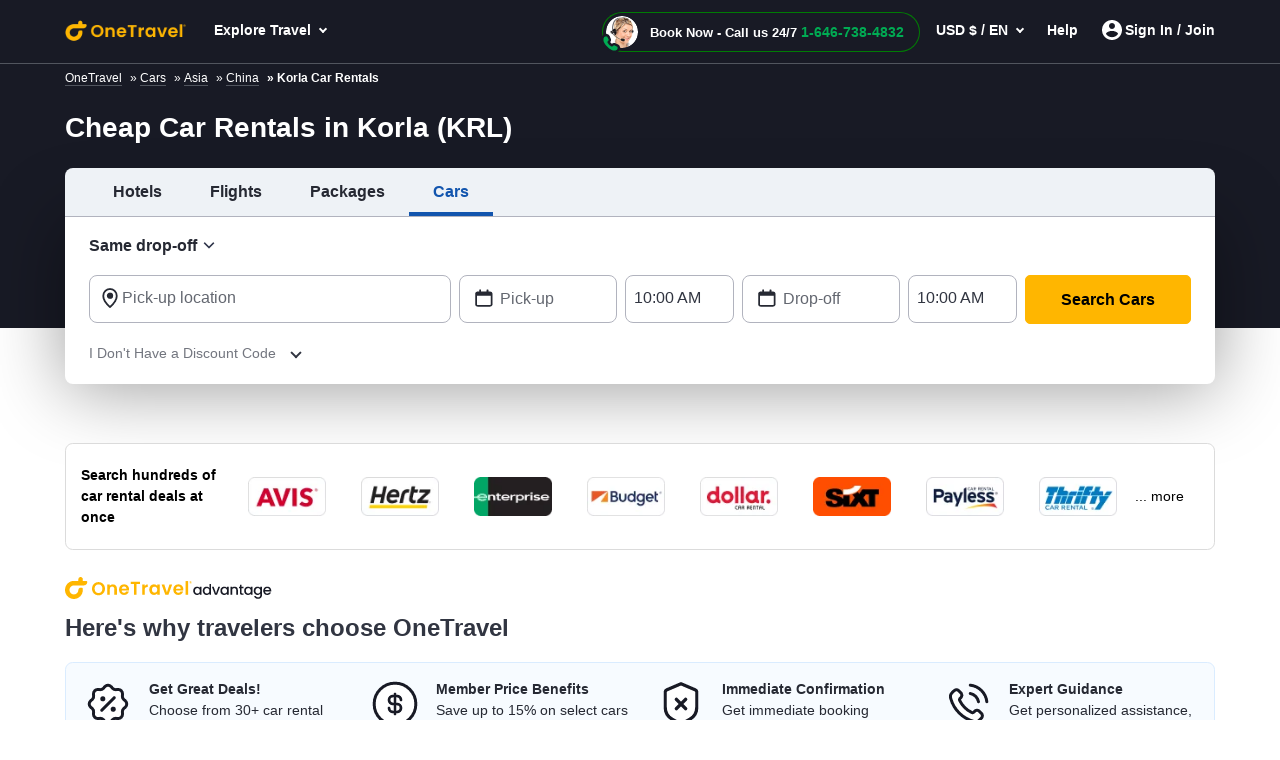

--- FILE ---
content_type: text/html; charset=utf-8
request_url: https://www.onetravel.com/cars/korla-car-rentals-krl-china
body_size: 96765
content:
<!DOCTYPE html><html lang="en-US"><head><script type="text/javascript" src="https://www.onetravel.com/assets/421ad04e55f9ad3acfc612d1f1af9c9db0012acbc25" async ></script><script type="text/javascript">
var usStateCode="CA";
var doComplianceCheck=true;
</script>
<script src="/complianceservice/dist/95/privacyservice.js"></script>
<script src="https://cmp.osano.com/AzyzrsTwNKZBT35Me/801080ad-4e87-4d01-8ffe-d18d9785c4a0/osano.js"></script><script src="/aircdn/dist/92/fullstory.js" async></script><meta charSet="utf-8" data-next-head=""/><meta name="viewport" content="width=device-width, initial-scale=1.0,  maximum-scale=2.0, , user-scalable=no" data-next-head=""/><script src="https://c.fareportal.com/gcms/cms/2/js/global-head-script.js?ver=1.0.0.8" async="" data-next-head=""></script><title id="PageTitle" data-next-head="">Cheap Car Rentals in Korla (KRL) - Find Rental Car Deals on OneTravel</title><meta id="MetaDescription" name="Description" content="Enjoy excellent deals on car rentals in Korla, China at OneTravel! We’re a one stop destination for all kinds of Korla car rentals! Explore Korla car hire options and book your rental car today at cheaper rates." data-next-head=""/><link rel="shortcut icon" href="https://c.fareportal.com/gcms/portals/8/Images/favicon.ico" type="image/favicon" data-next-head=""/><link rel="canonical" href="https://www.onetravel.com/cars/korla-car-rentals-krl-china" data-next-head=""/><link rel="alternate" href="https://www.onetravel.com/cars/korla-car-rentals-krl-china" hrefLang="x-default" data-next-head=""/><link rel="alternate" href="https://www.onetravel.com/cars/korla-car-rentals-krl-china" hrefLang="en-US" data-next-head=""/><meta name="apple-mobile-web-app-capable" content="width=device-width, initial-scale=1, user-scalable=no" data-next-head=""/><link fetchpriority="high" rel="preload" href="https://c.fareportal.com/gcms/cms/global_assets/bfcm/2025/img/ot/bg-pattern-1x.png" as="image" data-next-head=""/><meta id="MetaGenerator" name="GENERATOR" data-next-head=""/><meta id="MetaAuthor" name="AUTHOR" data-next-head=""/><meta name="RESOURCE-TYPE" content="DOCUMENT" data-next-head=""/><meta name="DISTRIBUTION" content="GLOBAL" data-next-head=""/><meta name="RATING" content="GENERAL" data-next-head=""/><meta name="theme-color" content="#ffffff" data-next-head=""/><link rel="preload" href="https://c.fareportal.com/_next/static/css/045ad60a90d5d2f1.css" as="style"/><style data-next-head=""></style><link rel="stylesheet" href="https://c.fareportal.com//_next/static/otstylesNew.2026128113036575.css" data-next-head=""/><style data-next-head="">
@media (max-width: 767px) {
  .Spanish .header-cheapflightsSection .header-new-chat-icon {
    gap: 1.25rem !important;
  }
.enhanced-deal-wrapper .enhanced-deals-carousel .enhanced-deal-card .enhanced-deal-details .enhanced-deal-footer .enhanced-book-now-btn {
    font-size: 12px;
    padding: 10px 12px;
  }
  .enhanced-deal-wrapper .enhanced-deals-carousel .enhanced-deal-card .enhanced-deal-details .enhanced-deal-footer .enhanced-price-section {
    gap: .25rem;
  }
}

.widget__hotel > div:first-child + div {
  display: none;
}
.widget__car > div:first-child + div {
  display: none;
}
.widget__vacation > div:first-child + div {
  display: none;
}

</style><script data-next-head="">
  window.AnalyticsServiceLogEvent = function (e) {
  setTimeout(() => {
    window.AnalyticsService &&
      window.AnalyticsService.LogEvent &&
      window.AnalyticsService.LogEvent(e);
  }, 1);
};

function getCookie(e) {
  for (
    var t = e + "=", a = document.cookie.split(";"), r = 0;
    r < a.length;
    r++
  ) {
    for (var n = a[r]; " " == n.charAt(0); ) n = n.substring(1, n.length);
    if (0 === n.indexOf(t)) return n.substring(t.length, n.length);
  }
  return null;
}

</script><script data-next-head="">
    const geolocationcheckint = setInterval(function () {
  const isCanadian =
    window.geoDetails && window.geoDetails.countryCode === "CA";
  const banner = document.getElementById("CaSiteBanner");
  if (isCanadian) {
    if (window.AnalyticsServiceLogEvent) {
      window.AnalyticsServiceLogEvent({
        Category: "ca_redirect",
        Action: "in_viewport",
      });
    }
    banner.style.display = "block";
    clearInterval(geolocationcheckint);
  }
}, 500);

openCanada = function () {
  let url = "https://www.cheapoair.ca/";
  if (window.AnalyticsServiceLogEvent) {
    window.AnalyticsServiceLogEvent({
      Category: "ca_redirect",
      Action: "clicked",
    });
  }
  const qs = window.location.search;
  const params = [];

  if (qs.length > 0) {
    const existingParams = qs.substring(1);
    params.push(existingParams);
  }

  if (params.length > 0) {
    url += "?" + params.join("&");
  }

  location.href = url;
};
closeCaBanner = function () {
  const banner = document.getElementById("CaSiteBanner");
  if (banner) {
    if (window.AnalyticsServiceLogEvent) {
      window.AnalyticsServiceLogEvent({
        Category: "ca_redirect",
        Action: "closed",
      });
    }
    banner.style.display = "none";
  }
};

</script><script src="https://c.fareportal.com/gcms/portals/2/gcmsfiles/live/script/splide.min.js" defer="" data-next-head=""></script><script data-next-head="">
var isMobileDeviceCheck = /Android|webOS|iPhone|iPod|BlackBerry|IEMobile|Opera Mini/i.test(navigator.userAgent || navigator.vendor || window.opera);

	  function appendCssAndJS(apiData){
		var s = document.createElement('script');
		s.type = 'text/javascript';
		s.async = true;
		s.innerHTML = apiData.JScript;
		var st = document.createElement('style');
		st.type = 'text/css';
		st.innerHTML = apiData.Css;
		if(document.head){
		document.head.appendChild(st)
		document.head.appendChild(s)
		}
	}

	async function bfcmPromotionNew(isMobileViewVal, portalId, couponValue){
		var bfcmurl = 'https://www.cheapoair.com/cms/api/getStaticComponent?compid=6842ad16decf79b7b4371674&bfcmkey='+ ( Math.floor(Math.random() * 100000) ) + '&cult=English';
				if(window.location.search.includes('preview=draft')){
					bfcmurl += '&preview=draft&clearCache=true';
				}
				if(window.location.search.includes('preview=1')){
					bfcmurl += '&preview=1&clearCache=true'
				}
			var data = await fetch(bfcmurl);
			var datajson = await data.json();
			console.log('datajsondatajsondatajson', datajson)
			if(datajson){
			
				appendCssAndJS(datajson)

			}
	}
	document.addEventListener("DOMContentLoaded", function(){
	bfcmPromotionNew(isMobileDeviceCheck, window.PortalId, window.couponValue);
	})
	</script><style data-compid="69523bcd6f5d390963d2a108" data-next-head="">#bannerPromoSection,.simplified-home-page section.banner:before{display:none}.banner.seo h1{background-color:inherit!important}.breadcrumb{padding:1px 1rem;background-color:#181a25;color:#fff;font-size:12px}.breadcrumb ul li{display:inline}.breadcrumb ul li a{color:#fff;margin-right:.5rem}.rs-deals-redesign .rs-image{opacity:0;animation:1s 1s forwards fadeOpacity}@keyframes fadeOpacity{from{opacity:0}to{opacity:1}}</style><style data-compid="6916f38e8f300df81d823eaa" data-next-head="">.airline-wrapper{display:flex;align-items:center;justify-content:space-between;box-sizing:border-box;padding:15px;flex-wrap:wrap;font-family:Sans-Serif;background-color:#fff;border-radius:.48rem;border:1px solid #dbdbdb;margin:2.5rem auto auto}.airline-text{font-weight:700;display:flex;align-items:center;height:auto;max-width:150px;font-size:14px;color:#000}.airline-more{white-space:nowrap;font-size:14px;color:#000;cursor:pointer;padding-right:15px}.airlines-flex{display:flex;justify-content:space-between;flex:1;align-items:center;overflow:hidden}.airline-logo{height:30px;width:auto;max-width:60px}.logo-box{width:11.5%;height:auto;display:flex;justify-content:center;align-items:center;flex-shrink:0;cursor:pointer;background-color:#fff}.logo-box img{max-width:70%;max-height:100%;object-fit:contain}@media (max-width:768px){#airline-logo-banner{padding:12px!important}.airline-wrapper{flex-direction:column;align-items:flex-start;margin-top:1.5rem}.airline-more{padding-right:3px}.airline-text{margin-bottom:0;max-width:100%;white-space:nowrap}.airlines-flex{flex-wrap:nowrap;overflow-x:auto;width:100%}.logo-box{width:28%;height:auto;max-width:150px}.logo-box:nth-child(n+4):not(:last-child){display:none}}</style><style data-compid="6916f861e9b25d707a2a14c9" data-next-head="">.green{color:#007c04!important}.valuePropsContent a{display:inline-block;text-decoration:underline}#valuePropsNew div.valuePropsRow div.valuePropsSection div.flex-grow-1 div.valuePropsContent{display:inline-block;padding-right:0}@media (min-width:768px) and (max-width:1024px){.valuePropsFlexRow div.valuePropsSingle:first-child,.valuePropsFlexRow div.valuePropsSingle:nth-child(2){padding-bottom:15px}#valuePropsNew div.valuePropsRow div.valuePropsSection div.flex-grow-1 div.valuePropsContent{padding-right:1rem}}@media (max-width:576px){#valuePropsNew div.valuePropsRow div.valuePropsSingle{padding-left:0!important}}@media (max-width:480px){.valuePropsContent a{display:block}#valuePropsNew div.valuePropsRow div.valuePropsSingle:nth-child(4){margin-bottom:0}}.dealUI .icon--info:after{content:"\E92C";font-size:24px;line-height:13px;vertical-align:middle;padding-bottom:0;display:inline-block;margin-left:-5px}@media(max-width:767px){.tabDealCarouselView .travel-details .ond,.tabDealCarouselView .travel-details .totalfare{font-size:1.125rem!important}.tabDealCarouselView .travel-details .deal__type,.tabDealCarouselView .travel-details .text-lg,.tabDealCarouselView .travel-details .text-md{font-size:.875rem!important}.tabDealCarouselView .travel-details .deal__type{line-height:1rem!important}.tabDealCarouselView .travel-details .text-lg{margin:.1rem 0!important}.tabDealCarouselView .dealCarousel .deal-list__item img{height:160px}.skin_dealscomponent .tabDealCarouselViewView .blueHead.dealHeading{margin:0 10px!important}#valuePropsNew .d-flex{display:inline!important}#valuePropsNew .valuePropsSingle .d-flex{display:flex!important}.tabDealCarouselView .dealCarousel__tabs .deals__ttype{width:75%}.tabDealCarouselView .deal-wrapper .deal-disclaimer{margin:0 0 0 1rem}.tabDealCarouselViewView .dealSubHeading{padding:0 0 10px!important}}@media (min-width:992px) and (max-width:1024px){#valuePropsNew .d-flex{display:inline!important}#valuePropsNew .valuePropsSingle .d-flex{display:flex!important}}@media only screen and (max-width:320px){.header-cheapflightsSection .header-wrapper.nav_head .header__logo img{width:80px!important;object-fit:contain!important}.callbutonPostion--innerPage .isCallForPhoneDeal.primary--color{padding-right:.5rem!important}.callbutonPostion--innerPage .isCallForPhoneDeal.primary--color span{font-size:9px!important}.callbutonPostion--innerPage a.primary--color{font-size:10px!important}.menu-wrapper{max-width:352px!important;width:100%!important}.clubmiles-text{text-align:left!important}.head-wrapper .nav-group .mega-title,.head-wrapper .nav-group li a{font-size:14px!important}}@media (max-width:320px){body,html{font:400 12px/1.375rem Helvetica,Arial,sans-serif!important}}@media (min-width:820px) and (max-width:835px){.headerV2.header .utility__phone .utility__phone-msg{font-size:11px!important}}</style><style data-compid="691d767a729470651229a7f4" data-next-head="">.newsletter-content{position:relative}.promo-app-banner{background-color:#fff;border-radius:8px;padding:24px;width:100%;border:1px solid #dbdbdb}.newsletter-app-banner-container{margin:2.5rem 0}.newsletter-app-banner-container .banner-headline{font-size:20px;font-weight:700;color:#262933;margin-bottom:0;line-height:1.4}.newsletter-app-banner-container .banner-headline .totalfare{color:#ff4600;font-weight:700}.newsletter-app-banner-container .banner-description{font-size:1rem;color:#262933;line-height:1.25;font-weight:700;margin-bottom:0}.newsletter-app-banner-container .banner-form{display:flex;gap:8px;align-items:flex-end}.newsletter-app-banner-container .promo-app-banner .form-group{flex:1;margin-bottom:.65rem;position:relative}.newsletter-app-banner-container .promo-app-banner .form-label{display:block;font-size:12px;font-weight:700;color:#262933;margin-bottom:2px}.newsletter-app-banner-container .airport-input-wrapper{display:flex;align-items:center;background-color:#f2f4f7;border-radius:8px;padding:12px;height:48px}.newsletter-app-banner-container .airport-checkbox{width:20px;height:20px;background-color:#0062e3;border:2px solid #0062e3;border-radius:4px;margin-right:8px;position:relative;flex-shrink:0}.newsletter-app-banner-container .airport-checkbox::after{content:'✓';position:absolute;top:50%;left:50%;transform:translate(-50%,-50%);color:#fff;font-size:14px;font-weight:700}.newsletter-app-banner-container .airport-text{color:#434752;font-size:14px;margin:0}.newsletter-app-banner-container .email-input{width:100%;padding:12px;border:1px solid #b1b3be;border-radius:8px;font-size:14px;height:48px;background-color:#fff}.newsletter-app-banner-container .email-input::placeholder{color:#999}.newsletter-app-banner-container .email-input:focus{outline:0;border-color:#0062e3;box-shadow:0 0 0 2px rgba(0,110,227,.1)}.newsletter-app-banner-container .claim-button{background-color:#0062e3;color:#fff;border:none;border-radius:8px;padding:12px 24px;font-size:14px;font-weight:700;height:48px;cursor:pointer;white-space:nowrap;transition:background-color .2s;margin-bottom:.5rem}.newsletter-app-banner-container .claim-button:hover{background-color:#0056b3}.newsletter-app-banner-container .claim-button:active{background-color:#004494}.newsletter-app-banner-container .banner-footer{display:flex;flex-direction:row;justify-content:space-between;font-size:.75rem}.newsletter-app-banner-container .consent-text{font-size:.75rem;color:#000;line-height:1;margin:0}.newsletter-app-banner-container .consent-link{color:#434752;text-decoration:underline;cursor:pointer}.newsletter-app-banner-container .consent-link:hover{color:#434752}.newsletter-app-banner-container .footer-links{display:flex;gap:1rem;font-size:.75rem;line-height:1rem}.newsletter-app-banner-container .footer-link{color:#0062e3;cursor:pointer}.newsletter-app-banner-container .footer-link:hover{color:#0056b3}.newsletter-app-banner-container .diamond-icon{color:#000;font-size:.75rem}.newsletter-app-banner-container .banner-header{margin-bottom:20px}@media (max-width:768px){.newsletter-app-banner-container .banner-form{flex-direction:column;align-items:stretch}.newsletter-app-banner-container .claim-button{width:100%}.newsletter-app-banner-container .banner-headline{font-size:20px}.newsletter-app-banner-container .banner-description{font-size:13px}}.promo-banner-container{position:relative}.promo-banner-container .banner-background{position:absolute;top:0;left:0;width:100%;height:100%;background-image:url('https://images.unsplash.com/photo-1507525421304-6f32385a4c14?w=1200&h=400&fit=crop');background-size:cover;background-position:center;z-index:0}.promo-banner-container .banner-content{position:relative;z-index:auto;display:flex;background:linear-gradient(135deg,#002349 0,#003d7a 100%);border-radius:.5rem;justify-content:space-between}.promo-banner-container .left-section{padding:1.5rem;position:relative}.promo-banner-container .headline{font-size:1.25rem;font-weight:700;color:#fff;line-height:1.5;margin-bottom:0}.promo-banner-container .headline .highlight{color:#ff4600}.promo-banner-container .sub-headline{font-size:1rem;color:#fff;line-height:1.25;margin-bottom:1rem;font-weight:700}.promo-banner-container .benefits-list{list-style:none;margin-bottom:0;padding:0}.promo-banner-container .benefit-item{display:flex;align-items:center;margin-bottom:.25rem;color:#fff;font-size:1rem;line-height:1.5}.promo-banner-container .checkmark-icon{width:16px;height:16px;margin-right:.5rem;background:#33b137;border-radius:50%;padding:0 3px;font-weight:700}.promo-banner-container .checkmark-icon svg{width:100%;height:100%;top:-2px;position:relative}.promo-banner-container .footer-section{font-size:.75rem;color:#fff;position:relative;display:flex;gap:.5rem}.promo-banner-container .diamond-icon{width:12px;height:12px}.promo-banner-container .learn-more-link{color:#fff;text-decoration:underline;cursor:pointer}.promo-banner-container .right-section{padding:1.5rem;position:relative;background:url('https://c.fareportal.com/gcms/portals/2/bfcm/bfcm25/Sea-sand-bg.webp') 0 0/125% 100% no-repeat;border-top-right-radius:.5rem;border-bottom-right-radius:.5rem;background-position-x:-65px}.promo-banner-container .white-card{background-color:#fff;border-radius:.5rem;padding:1rem;box-shadow:0 8px 24px rgba(0,0,0,.15);display:flex;justify-content:space-between}.promo-banner-container .qr-instruction{font-size:.75rem;color:#666;margin-bottom:.875rem;text-align:left;width:65%}.promo-banner-container .rating-score{font-size:2.5rem;font-weight:700;color:#434752;line-height:1;margin-bottom:.5rem}.promo-banner-container .rating-stars{display:flex;gap:3px;margin-bottom:0}.promo-banner-container .star-icon{width:20px;height:20px}.promo-banner-container .star-icon svg{width:100%;height:100%}.promo-banner-container .rating-label{font-size:.75rem;color:#434752;font-weight:700}.promo-banner-container .qr-code-container{text-align:center}.promo-banner-container .qr-code{width:136px;max-width:136px;height:auto;margin:0 auto;display:block}.newsletter-app-banner-container .tooltip-arrow{position:absolute;width:0;height:0;border-style:solid;border-width:5px 5px 0;border-color:#333 transparent transparent;bottom:-5px;left:50%;transform:translateX(-50%)}.newsletter-app-banner-container .tooltip-container.visible{display:block;opacity:1;transition:opacity .3s ease-in-out}.newsletter-app-banner-container .tooltip-content{width:320px;font-size:.75rem}.Spanish .banner-footer #customTooltip .tooltips__inner{width:500px;margin-top:10px;top:auto;margin-left:20rem}.Spanish .banner-footer #customTooltip .tooltips__arrow{top:auto;margin-left:38rem}.banner-footer #customTooltip .tooltips__inner{width:375px;margin-top:10px;top:auto;margin-left:21rem}.banner-footer #customTooltip .tooltips__arrow{top:auto;margin-left:33rem}#lblError{display:none}.newsletter-app-banner-container .text-orange{color:#ff4600}.after-success,.promo-code-section{display:none!important}.signup-success .after-success{display:block!important}.signup-success .before-success{display:none}.signup-success .promo-code-section{display:flex!important}.promo-code-section{background-color:#e6f1fc;border-radius:.5rem;padding:.75rem 1rem;display:flex;align-items:center;margin-bottom:7px;width:100%;border:1px solid #80b7f1}.promo-code-section .icon-container{flex-shrink:0;width:50%;background-color:#e3f2fd;border-radius:50%;display:flex;align-items:center;justify-content:center}.promo-code-section .icon-inner{width:48px;height:48px;border-radius:8px;display:flex;align-items:center;justify-content:center;position:relative;background:url('https://c.fareportal.com/gcms/portals/2/bfcm/bfcm25/ico-coupon@2x.webp') 0 0/100% no-repeat}.promo-code-section .promo-text{flex:1;font-size:16px;color:#262933;line-height:1.25;margin-left:12px}.promo-code-section .code-container{display:flex;align-items:center;gap:10px;flex-shrink:0;width:50%}.promo-code-section .code-field{background-color:#fff;border:2px dashed #1976d2;border-radius:6px;padding:8px 16px;font-size:18px;font-weight:700;color:#1976d2;min-width:100px;text-align:center;width:78%;height:48px;align-items:center}.promo-code-section .copy-button{background-color:#1976d2;color:#fff;border:none;border-radius:6px;padding:12px 20px;font-size:16px;font-weight:600;cursor:pointer;transition:background-color .2s;width:168px;line-height:1.25;white-space:nowrap}.promo-code-section .copy-button:hover{background-color:#1565c0}.promo-code-section .copy-button:active{background-color:#0d47a1}#newsletter-app-banner .d-none,.applearmoreTooltip,.newsletter-app-banner-container .tooltip-container,.promo-banner-container .tooltip-container{display:none}#applearmoreTooltip .tooltips__inner{margin-top:13px;width:330px}#applearmoreTooltip .tooltips__arrow{left:30px}@media only screen and (max-width:1024px){.promo-banner-container .white-card{display:block;text-align:center}.promo-banner-container .qr-code-container,.promo-banner-container .qr-instruction{display:none}.promo-banner-container .rating-stars{align-items:center;justify-content:center}.promo-banner-container .rating-score{font-size:2rem;margin-bottom:.25rem}.promo-banner-container .switch-app{display:flex;height:48px;padding:8px 12px;justify-content:center;align-items:center;align-self:stretch;border-radius:.5rem;background:#0062e3;border:0;color:#fff;font-size:1rem;font-weight:700;margin-top:8px}.promo-banner-container .right-section{background-position-x:-52px}.banner-footer .tooltips__inner{margin-left:-343px}.promo-code-section .promo-text strong{display:inline-block;width:100%}#applearmoreTooltip .tooltips__arrow{top:20px}}.switch-app{display:none}#learmoreTooltip .tooltips__inner{right:0;margin-top:9px;width:350px}#learmoreTooltip .tooltips__arrow{top:auto;left:auto;margin-left:50px}@media(max-width:991px){.promo-banner-container .sub-headline{font-size:.875rem}.newsletter-app-banner-container .banner-footer{flex-direction:column}.newsletter-app-banner-container .consent-text{margin-bottom:5px}#learmoreTooltip .tooltips__inner{margin-left:0;margin-top:9px;right:auto}#learmoreTooltip .tooltips__arrow{margin-left:2rem;top:auto}.banner-footer #customTooltip .tooltips__inner{width:350px!important;margin-top:10px;top:auto;margin-left:22rem}}#applearnmore-tooltip{cursor:pointer}#applearnmore-tooltip:hover+.tooltip-container,#learnmore-tooltip:hover+.tooltip-container{display:block!important}#applearnmore-tooltip:after{background:#fff}#myButton:hover+.tooltip-container{display:block!important;left:46rem;margin-top:0}.newsletter-app-banner-container .airport-text:empty{background:linear-gradient(90deg,#ccc,#dedede,#d7d7d7);height:10px;width:5rem;border-radius:.5rem}#superdealandrecentsearch .recent-search__v2{z-index:auto}.bfcm-wrapper-main{margin-top:2.3rem}.bfcm-wrapper-main .bfcm-wrapper-inner{background:#dbdbdb;border-radius:8px;min-height:443px}.bfcm-wrapper-main .bfcm-wrapper-inner .promo-banner.container{padding:0}</style><style data-compid="69524b1338133917a6eb8e27" data-next-head="">.content-container ul li{padding:5px 0;display:list-item}.content-section__main ul{list-style-type:disc;padding-left:15px}.content-section a{position:relative;color:#006ee3;text-decoration:none}.content-section a:after{background:#006ee3}.content-section p,.content-section__main ul,.normal-content,.para-content{margin-bottom:1rem}</style><style data-compid="687de858f3ae14af2647c179" data-next-head="">.post-heading{font-size:1.5rem;font-weight:700;color:#313541!important}.new-blog-section{background:#f1f1f3}</style><style data-compid="695276b9b9a39662ee7e5aa8" data-next-head="">.interlink__list:empty{display:none!important}@media (max-width:767px){.interlink__list__container{margin:0 15px}.accordianHead.blueHead{color:#333;font-size:1.124rem;line-height:1.5rem;padding-right:1.5rem;font-weight:600}}@media (min-width:767px){#desktopInterLinking .interlink__list__container{padding:0;border:none}}.panel{display:none}.panel.open{display:block}.bg-white{background:#fff}.interlink__list a{text-decoration:none;color:#006ee3;font-size:14px;line-height:22px}.interlink__list__container{background:#fff;padding:10px 0;border-bottom:1px solid #d5e7f2}.interlink__list__container ul{list-style:disc;margin-left:20px;color:#8c909a;padding-top:10px;padding-bottom:10px}.accordianHead.active:after{content:"\2571\2572"}.accordianHead:after{content:'\2572\2571';font-size:10px;float:right;margin-left:5px;position:absolute;right:15px;font-weight:700}.blueHead{color:#006ee3}.content-section__main{padding:0 15px 15px;font-size:14px}.interlink__list__container.interlink__list-bullet ul{list-style:none}.interlink__list-bullet a:before{content:'•';color:#51555e;font-size:1.112rem;position:absolute;left:-1rem}.interlink__list-bullet li{position:relative}.interlink__list-bullet li:empty,.interlink__list:empty{display:none}</style><style data-compid="67d95e04a33ff031d835e962" data-next-head="">.app-download-section{background-color:#fff}.app-download-section .app-download-inner-wrapper .app-download-content{padding:3rem 0 2rem 2rem}</style><style data-compid="66696dfbabcb9e7eac7369cf" data-next-head="">.footer-tab-interlinking{padding-bottom:30px}.newfooterUI .footer-info__list .footer-info__item.privacy-choice span::before{content:''}@media (min-width:768px) and (max-width:992px){.connect__newsletter{flex-direction:column}}</style><style data-compid="69204a250b123f34cfa9397e" data-next-head="">.text-transform-capitalize{text-transform:capitalize}#smallStickyCallBanner{display:none!important}.phone-only .second-line-text{white-space:nowrap}@media(max-width:992px){.custom-tooltip-wrap .custom-tooltip-content:after{left:72%}.custom-tooltip-wrap .custom-tooltip-content{left:auto;right:-20rem}}</style><style data-compid="66696e3a5e7a0645b1dae2d3" data-next-head="">#footerTooltipInfo0{display:none;position:relative;top:5px}#footerTooltipInfo0 .tooltips__arrow{top:-10px;left:145px}.ratingInfoicon:hover #footerTooltipInfo0{display:block}.expert-availability{white-space:nowrap}.imageDealView .dealSubHeading{margin-bottom:1rem}.imageDealView .notincity{display:none!important}</style><script id="launchpadjs" data-nscript="beforeInteractive">(function () {
    try {
        if (!window || !window.location) return;
        
        const hostName = window.location.hostname ? window.location.hostname.toLowerCase() : '';
        const userAgent = (window.navigator && window.navigator.userAgent) ? window.navigator.userAgent : "";
        const isMobile = /Android|BlackBerry|iPhone|iPad|iPod|Opera Mini|IEMobile|WPDesktop/i.test(userAgent);

    const ENV = {
        isDev: hostName.includes("dev") || hostName.includes("localhost"),
        isTest: hostName.includes("test"),
        isStaging: hostName.includes("staging")
    };

    const isEnvMatch = ENV.isDev || ENV.isTest || ENV.isStaging;

    const PORTALS = {
        default: {
            id: 92,
            desktop: {
                prod: "c04162b6-da3a-4007-a572-46b9323ec8f3",
                dev: "e1071fd4-f368-4cbb-9911-05abc7f026cb"
            },
            mobile: {
                prod: "a8a8136e-42d8-4ce4-88e3-fc01fbc19b5f",
                dev: "b92fd9fe-056f-497c-931c-b64f13735a06"
            }
        },
        onetravel: {
            id: 95,
            desktop: {
                prod: "b28a2360-5405-41b4-9a3c-c38ddf9edd46",
                dev: "c6ec7cde-122c-4d0c-bc0f-afd9205a5d48"
            },
            mobile: {
                prod: "254a7201-f317-4b0a-856d-d969da2832bb",
                dev: "f249ebb8-2dcb-4aff-b2ef-e8aa3fa62bb2"
            }
        },
        cheapoairCa: {
            id: 93,
            desktop: {
                prod: "845fefab-bdcb-463f-8c75-8de6f0739938",
                dev: "42402c16-3769-478e-bbcc-f3723af12383"
            },
            mobile: {
                prod: "9fc821e7-6024-47a5-ba54-4b3dedfb3ad1",
                dev: "a87f843f-fe62-4b64-a835-25aca6050c39"
            }
        }
    };

        let portal = PORTALS.default;

        if (hostName.includes("onetravel")) {
            portal = PORTALS.onetravel;
        } else if (hostName.includes("cheapoair.ca")) {
            portal = PORTALS.cheapoairCa;
        }
        const projectId = isMobile
            ? (isEnvMatch ? portal.mobile.dev : portal.mobile.prod)
            : (isEnvMatch ? portal.desktop.dev : portal.desktop.prod);

        window.launchpadConfig = { projectId };
        window.pageConfig = window.pageConfig || {};
        window.pageConfig.isGCMS = true;
        console.log('projectId',projectId)
    } catch (error) {
        console.error('Launchpad config error:', error);
    }
})();
var TemplateName = TemplateName || false;
var PortalId = 92;
if(window.location.hostname.toLowerCase().indexOf("onetravel")>-1)
{
    PortalId = 95;
}
if(window.location.hostname.toLowerCase().indexOf("cheapoair.ca")>-1)
{
    PortalId = 93;
}
function getUrlParameters(name) {
    name = name.replace(/[[]/, "[").replace(/[]]/, "]");
    var regex = new RegExp("[?&]" + name.toLowerCase() + "=([^&#]*)");
    var results = regex.exec(location.search.toLowerCase());
    return results === null
        ? ""
        : decodeURIComponent(results[1].replace("/+/g", " "));
}
function launchpadInit() {
    try {
        window.launchpadConfig = window.launchpadConfig || { "projectId": "c04162b6-da3a-4007-a572-46b9323ec8f3" };
        window.CSAS_CONFIG = {
            lp: { data: window.launchpadConfig },
            gp: true
        };
        window.FP_CSAS_URL = '//c.fareportal.com/vd/csas/csas_lpgppp-0.0.10.js';
        var templName = TemplateName ? TemplateName === 'homepage' : false;
        var templateType = TemplateName;
        var channeltype;
        if(templateType){
        if (templateType.toLowerCase().indexOf('se') > -1 || templateType.toLowerCase().indexOf('homepage') > -1){ channeltype = 'SEO'}
            else if (templateType.toLowerCase().indexOf('sm') > -1){channeltype = 'SEM'}
            else if (templateType.toLowerCase().indexOf('nl') > -1){channeltype = 'Newsletter'}
            else if (templateType.toLowerCase().indexOf('aff') > -1){channeltype = 'affiliate'}
        }
        var cookieFpaffiliate = getCookie('CurrAff');
        var trackAffiliate = getUrlParameters('fpaffiliate') || cookieFpaffiliate;
        var isMobileDevice = window.navigator.userAgent.match(/Android|BlackBerry|iPhone|iPod|Opera Mini|IEMobile|WPDesktop/i);
        if (window.Launchpad && window.launchpadConfig) {
            window.launchPadInitPromise = new Promise(function (rs, rj) {
                Launchpad.init(window.launchpadConfig)
                    .then(function () {
                        rs();
                        window.Launchpad.addAttribute('landingpage','CMS');
                        window.Launchpad.addAttribute('utm_source', getUrlParameters('utm_source'));
                        window.Launchpad.addAttribute('utm_campaign',getUrlParameters('utm_campaign'));
                        window.Launchpad.addAttribute('utm_medium',getUrlParameters('utm_medium'));
                        window.Launchpad.addAttribute('utm_term',getUrlParameters('utm_term'));
                        window.Launchpad.addAttribute('affiliate', trackAffiliate);
                        window.Launchpad.addAttribute('subaffiliate',getUrlParameters('fpsub'));
                        window.Launchpad.addAttribute('browser', navigator.userAgent);
                        window.Launchpad.addAttribute('portal', PortalId);
                        window.Launchpad.addAttribute('platform', isMobileDevice ? 'mobile' : 'desktop');
                        window.Launchpad.addAttribute('pageType', templName ? 'homepage' : 'lp');
                        window.Launchpad.addAttribute('channel', channeltype ? channeltype : '');
    
                    })
                    .catch(function () {
                        rs();
                    });
            });
        }
        window.AnalyticsService = window.AnalyticsService || function (url, config) { config = config || window.CSAS_CONFIG || { _m: true }; config.__preinit_data__ = config.__preinit_data__ || {}; config.__preinit_hooks__ = config.__preinit_hooks__ || {}; var a = { providers: {}, queue: [], personalAttribute: [], profileAttributes: [], sessionAttributes: [], Init: function () { }, SetProfileAttribute: function (key, value) { var attr = { key: key, value: value }; this.profileAttributes.push(attr); this.queue.push({ action: "SetProfileAttribute", obj: attr }) }, SetSessionAttribute: function (key, value) { var attr = { key: key, value: value }; this.sessionAttributes.push(attr); this.queue.push({ action: "SetSessionAttribute", obj: attr }) }, LogEvent: function (event) { try { event.timestamp = event.timestamp || (new Date).toISOString(); this.queue.push({ action: "LogEvent", obj: event }) } catch (ex) { } }, AddProvider: function (providerToAddConfig) { return new Promise(function (resolve, reject) { Object.keys(providerToAddConfig).forEach(function (providerName) { config[providerName] = providerToAddConfig[providerName]; config[providerName].resolve = resolve; config[providerName].reject = reject }) }) }, AddProviders: function (providersToAddConfig) { return new Promise(function (resolve, reject) { Object.keys(providersToAddConfig).forEach(function (providerName) { config[providerName] = providersToAddConfig[providerName] }); config.__preinit_hooks__.addProviders = { resolve: resolve, reject: reject } }) }, RemoveProviders: function (providerNames) { providerNames.forEach(function (providerName) { delete providers[providerName] }) }, GetActiveProviders: function () { return [] }, Version: "0.0.5-beta.19" }; config.__preinit_data__.queue = a.queue; config.__preinit_data__.personalAttribute = a.personalAttribute; config.__preinit_data__.profileAttributes = a.profileAttributes; config.__preinit_data__.sessionAttributes = a.sessionAttributes; (function (config) { var js, id = "csas"; if (document.getElementById(id)) { return } js = document.createElement("script"); js.id = id; js.async = true; js.src = url || "//c.fareportal.com/vd/csas/csas_lpgppp-0.0.10.js"; js.onload = function () { if (!config._m) { try { window.AnalyticsService.Init(config).catch(function () { console.warn("AnalyticsService INIT ERROR: Failed to initalize.") }) } catch (e) { console.warn(e) } } }; js.onerror = function (e) { console.warn("AnalyticsService LOAD ERROR: Failed to load script.") }; document.getElementsByTagName("head")[0].appendChild(js) })(config); return a }(window.FP_CSAS_URL);
    }
    catch (ex) { }
    var appInsights = window.appInsights || function (a) {
        function b(a) { c[a] = function () { var b = arguments; c.queue.push(function () { c[a].apply(c, b) }) } } var c = { config: a }, d = document, e = window; setTimeout(function () { var b = d.createElement("script"); b.src = a.url || "https://az416426.vo.msecnd.net/scripts/a/ai.0.js", d.getElementsByTagName("script")[0].parentNode.appendChild(b) }); try { c.cookie = d.cookie } catch (a) { } c.queue = []; for (var f = ["Event", "Exception", "Metric", "PageView", "Trace", "Dependency"]; f.length;)b("track" + f.pop()); if (b("setAuthenticatedUserContext"), b("clearAuthenticatedUserContext"), b("startTrackEvent"), b("stopTrackEvent"), b("startTrackPage"), b("stopTrackPage"), b("flush"), !a.disableExceptionTracking) { f = "onerror", b("_" + f); var g = e[f]; e[f] = function (a, b, d, e, h) { var i = g && g(a, b, d, e, h); return !0 !== i && c["_" + f](a, b, d, e, h), i } } return c
    }({
        instrumentationKey: "8b184011-46df-4fec-bfd3-54074fed574d"
    });
    window.appInsights = appInsights, appInsights.queue && 0 === appInsights.queue.length && appInsights.trackPageView();
};

function loadScriptAsync1(url, elId, callback) {
    var js, id = elId;
    if (document.getElementById(id)) { return; }
    js = document.createElement('script'); js.id = id; js.async = true;
    js.src = url;
    if (callback)
        js.onload = callback;
    document.getElementsByTagName('head')[0].appendChild(js);
}
loadScriptAsync1("https://c.fareportal.com/vd/lp/lp-1.2.1.js", "launchpad", launchpadInit);
window.AnalyticsServiceLogEvent = function (param) {
    setTimeout(() => {
        if (window.AnalyticsService && window.AnalyticsService.LogEvent) {
            window.AnalyticsService.LogEvent(param);
        }
    }, 1);
};
setTimeout(() => {
    var templName = TemplateName ? TemplateName === 'homepage' : false;
    window.onload = window.AnalyticsServiceLogEvent({Category: templName ? 'cms_webpage_loaded_hp' : 'cms_webpage_loaded_lp', Action:''});
}, 2500);</script><script data-nscript="beforeInteractive">var TemplateName="SE-Cars-LP-ToCityInternational";</script><script id="StaticComponent-0ad9eabf-06dd-f139-2486-8bac05511143" async="" defer="" data-compid="6894a5f00e51d87b85beeb57" data-nscript="beforeInteractive">if(window.appDownloadPromotionData={promoAmount:"100",perPaxAmount:"20",perPaxText:"per person for up to five (5) travelers off service fees for qualified airline tickets."},window.isAffiliateEnable=!0,window.isAffiliateEnable){function getUrlParameter(e){e=e.replace(/[[]/,"[").replace(/[]]/,"]");var t=new RegExp("[?&]"+e.toLowerCase()+"=([^&#]*)").exec(location.search.toLowerCase());return null===t?"":decodeURIComponent(t[1].replace("/+/g"," "))}function getCookie(e){for(var t=e+"=",i=document.cookie.split(";"),n=0;n<i.length;n++){for(var o=i[n];" "==o.charAt(0);)o=o.substring(1,o.length);if(0===o.indexOf(t))return o.substring(t.length,o.length)}return null}function getCookieValue(e){const t=e+"=",i=decodeURIComponent(document.cookie).split(";");for(let e=0;e<i.length;e++){let n=i[e];for(;" "===n.charAt(0);)n=n.substring(1);if(0===n.indexOf(t))return n.substring(t.length,n.length)}return""}function getDomain(e,t){return t=t||!1,e=e.replace(/(https?:\/\/)?(www.)?/i,""),t||(e=(e=e.split(".")).slice(e.length-2).join(".")),-1!==e.indexOf("/")?e.split("/")[0]:e}window.appSettings=window.appSettings||{},setTimeout(function(){var e=window.location.href,t=window.location.hostname.toLowerCase(),i=t.indexOf("onetravel")>-1?"ot":t.indexOf("cheapoair.ca")>-1?"ca":"coa",n=window.location.pathname.split("/"),o="en-US",a=document.referrer;new Promise(function(t,r){(n.includes("es-us")||n.includes("viajes"))&&(o="ot"==i?"es-US":"es-US&fpportal=205");var s=window.navigator.userAgent.match(/Android|BlackBerry|iPhone|iPad|iPod|Opera Mini|IEMobile|WPDesktop/i),f="&lang="+o+"&fpappid="+(s?1:0)+"&fpurl="+encodeURIComponent(e.split("?")[0]);document.referrer&&(f+="&fpref="+encodeURIComponent(a.split("?")[0]));try{var c,l,d,p=getUrlParameter("fpaffiliate"),u="undefined"!=typeof pagesuptype?pagesuptype:"",w=getDomain(e),g=getDomain(a);getCookieValue("CurrAff")&&(l=(c=getCookieValue("CurrAff")).indexOf("-seo")>-1?"seo":c.indexOf("-direct")>-1?"direct":"other"),a||p?w==g||p||(void 0===c||"other"!=l?d=s?"fpaffiliate="+i+"-mweb-seo":"fpaffiliate="+i+"-desktop-seo":window.AnalyticsServiceLogEvent({Category:"traffic_hit_missed",Action:"",Values:{currentaffiliate:c,currAffilaiteType:l,currSubAffiliateType:u,missedtrackingAffiliate:s?i+"-mweb-seo":i+"-desktop-seo"}})):void 0!==c&&"other"==l||!n.includes("es-us")&&!n.includes("viajes")?void 0===c||"other"!=l?d=s?"fpaffiliate="+i+"-mweb-direct":"fpaffiliate="+i+"-desktop-direct":window.AnalyticsServiceLogEvent({Category:"traffic_hit_missed",Action:"",Values:{currentaffiliate:c,currAffilaiteType:l,currSubAffiliateType:u,missedtrackingAffiliate:s?i+"-mweb-direct":i+"-desktop-direct"}}):d=s?"fpaffiliate="+i+"-es_us-mweb-direct":"fpaffiliate="+i+"-es_us-desktop-direct",d&&(f+="&"+d+"&fpsub="+u,window.AnalyticsServiceLogEvent({Category:"traffic_hit_notmissed",Action:"",Values:{currentaffiliate:c,currAffilaiteType:l,currSubAffiliateType:u,trackingAffiliate:d}}))}catch(e){window.AnalyticsServiceLogEvent({Category:"traffic_hit_tracking_error",Action:"",Values:{error:e,testingerror:"testing"}})}if(e.indexOf("?")>0||d){var m=new XMLHttpRequest;m.withCredentials=!0,m.onreadystatechange=function(){if(4==this.readyState&&200==this.status){var e=m.responseText;t(e)}};let i=e.split("?")[1]?e.split("?")[1]:"";m.open("GET","/affiliatetrackingapi/track?"+i+f,!0),m.send()}})},1e3)}let isOTCanadaUrlCheck=window.location.pathname.includes("/canada/")||window.location.pathname.includes("inter-canada");if(isOTCanadaUrlCheck){var domainName=window.location.hostname.split(".");function setCookieNw(e,t,i){const n=new Date;n.setTime(n.getTime()+24*i*60*60*1e3);let o="expires="+n.toUTCString();document.cookie=e+"="+t+";"+o+";domain=."+domainName[1]+".com;path=/"}document.addEventListener("DOMContentLoaded",function(){setTimeout(function(){setCookieNw("currency","CAD")},1e3)})}</script><script id="StaticComponent-93061f4a-2230-ed03-2f02-41ce6edf457e" async="" defer="" data-compid="6916f38e8f300df81d823eaa" data-nscript="beforeInteractive">function searchCarBanner(e){let o=document.querySelector("#cars");o?(window.scrollTo({top:0,behavior:"smooth"}),o.click(),window.requestAnimationFrame(()=>{let o=document.querySelector("#searchNow");o?(o.scrollIntoView({behavior:"smooth"}),o.click(),window.AnalyticsServiceLogEvent({Category:e.getAttribute("alt")+"_banner_logo_clicked",Action:"",Values:{}})):console.error("searchNow element not found")})):console.error("cars or searchNow element not found")}</script><script id="StaticComponent-db1ebd4d-7015-28a2-0ca6-9195be9541c8" async="" defer="" data-compid="6916f861e9b25d707a2a14c9" data-nscript="beforeInteractive">window.phoneNumberCallback=(e,t)=>{setTimeout(()=>{var e=document.querySelector(".global-phoneno-deal");e&&(e.innerHTML=t,e.href="tel:"+t);var n=document.querySelector("#lastminbannerNew");n&&(n.href="tel:"+t);var r=document.querySelector(".link-phoneno.phonelink.stickyPhoneLink");r&&(r.href="tel:"+t,r.title=t,r.children[0].innerText=t),document.querySelector("#content-callcenric1 .invocaNumber.assistcard-container")&&(document.querySelector("#content-callcenric1 .invocaNumber.assistcard-container .mobile-number").innerText=t,document.querySelector("#content-callcenric1 .invocaNumber.assistcard-container").href="tel:"+t)},3e3)},document.addEventListener("DOMContentLoaded",()=>{const e=document.querySelector("#widget [data-currenttab]"),t=document.getElementById("hotelsValueProp"),n=document.getElementById("flightsValueProp");if(!e||!t||!n)return;function r(e){"hotels"===e?(t.style.display="block",n.style.display="none"):(n.style.display="block",t.style.display="none")}r(e.getAttribute("data-currenttab"));new MutationObserver(t=>{t.forEach(t=>{"data-currenttab"===t.attributeName&&r(e.getAttribute("data-currenttab"))})}).observe(e,{attributes:!0})});</script><script id="StaticComponent-21835b82-c9f8-abc1-e414-37189928b374" async="" defer="" data-compid="691d767a729470651229a7f4" data-nscript="beforeInteractive">var locationUrl=window.location.href,emailDomainList=["Gmail.com","Yahoo.com","Hotmail.com","Aol.com","Outlook.com","Comcast.com","Icloud.com","Mail.com","Yandex.com","Inbox.com"],domainIndex=0;function readCookie(e){let t=e+"=",n=document.cookie.split(";");for(let e=0;e<n.length;e++){let o=n[e];for(;" "==o.charAt(0);)o=o.substring(1,o.length);if(0==o.indexOf(t))return o.substring(t.length,o.length)}return null}function getUserPguid(){const e=readCookie("FPTraveller");if(e){const t=e?e.split("&"):"",n=t.length>1?t[1].split("=")[1]:"";if(n)return n}return""}function handleClickOutside(e,t){const n=n=>{e.contains(n.target)||e===n.target||t()};document.addEventListener("click",n)}async function copyPromoCode(){const e=document.getElementById("promoCode").value,t=document.getElementById("copy-button");try{await navigator.clipboard.writeText(e),t.textContent="Copied",window.AnalyticsServiceLogEvent&&window.AnalyticsServiceLogEvent({Category:"promobanner_signup",Action:"copycode_clicked",Values:{couponValue:e}})}catch(e){console.error("Failed to copy text: ",e)}setTimeout(()=>{t.textContent="Copy code"},2e3)}function handleKeys(t){const n=t.keyCode;let o=domainIndex||0;const i=emailDomainList.length;switch(n){case 38:o>=0&&(o>0&&o--,onSelectDomain(emailDomainList[o]),domainIndex=o);break;case 40:o>=0&&(o<i-1&&o++,onSelectDomain(emailDomainList[o]),domainIndex=o);break;case 13:e.preventDefault(),onSelectDomain(emailDomainList[o]);break;case 27:break;default:return!1}}function onSelectDomain(e,t){var n=document.getElementById("autosuggest-domain");let o="";var i=document.getElementById("emailAddress");const a=i.value;if(a.indexOf(e)>0)o=i.value;else if(""!==a&&a.indexOf("@")>0){const t=a.split("@");""!==t&&(o=t[0]+"@"+e)}else o=i.value;i.value=o,n.classList.add("d-none")}function handleChange(e){var t=document.getElementById("autosuggest-domain"),n=e.target.value;e.target.value;if(n.length-n.replace(/@/g,"").length>1&&n.substring(0,n.length-1),n.indexOf("@")>0)try{var o=emailDomainList,i=n.split("@"),a="";null!==i&&(a=i[1]);var l=[];""!==a&&o&&(l=o.filter(e=>e.toLowerCase().startsWith(a))),0!==l.length?t.classList.remove("d-none"):""!==a&&0===l.length?t.classList.add("d-none"):t.classList.remove("d-none")}catch(e){}else t.classList.add("d-none")}function hideDomainRef(){var e=document.getElementById("emailAddress"),t=document.getElementById("autosuggest-domain");t&&e&&handleClickOutside(e,()=>{t.classList.add("d-none")})}function showTooltip(e,t){const n=document.getElementById(e),o=document.getElementById(t);if(n&&o){o.style.display="block";const e=n.getBoundingClientRect(),t=o.getBoundingClientRect(),i=e.top-t.height-10,a=e.left+e.width/2-t.width/2;o.style.top=`${i+window.scrollY}px`,o.style.left=`${a+window.scrollX}px`,o.style.margin=0,o.classList.add("visible")}}function closeTooltip(e,t){const n=document.getElementById(e),o=document.getElementById(t);n&&o&&(o.style.display="none",o.classList.remove("visible"))}document.addEventListener("DOMContentLoaded",()=>{(getUserPguid()||locationUrl.includes("newsletters"))&&document.getElementById("newsletter-app-banner").classList.add("signup-success"),setTimeout(function(){getUserPguid()&&document.getElementById("newsletter-app-banner").classList.add("signup-success"),window.callbackAfterLoggingSuccess=()=>{document.getElementById("newsletter-app-banner").classList.add("signup-success")};var e=emailDomainList.map((e,t)=>{var n=document.createElement("li"),o="autosuggest-domain__item"+(t===domainIndex?" is-hover":"");return n.className=o,n.textContent=e,n.onclick=function(e){onSelectDomain(e.target.innerHTML)},n.onkeydown=function(e){handleKeys(e)},n});document.getElementById("autosuggest-domain__list").append(...e);var t=document.getElementById("airport-text"),n=document.getElementById("airport-checkbox");n.addEventListener("change",e=>{e.currentTarget.checked?window.AnalyticsServiceLogEvent&&window.AnalyticsServiceLogEvent({Category:"promobanner_signup",Action:"home_airport_selected"}):window.AnalyticsServiceLogEvent&&window.AnalyticsServiceLogEvent({Category:"promobanner_signup",Action:"home_airport_unselected"})}),setTimeout(()=>{t&&n&&window.geoDetails?(t.innerText=window.geoDetails.airportName,n.value=window.geoDetails.airportCode):(t.innerText="New York",n.value="NYC")},1e3);var o=document.getElementById("signupbtn"),i=document.getElementById("lblError"),a=document.getElementById("emailAddress");function l(e,t){return t=t||window.location.href,(e=(e=new RegExp("[?&]"+e+"=([^&#]*)","i")).exec(t))?e[1]:null}a.addEventListener("click",function(){i.classList.remove("d-block")}),o.addEventListener("click",function(){var e=a.value;const t=new RegExp(/^\w+([-+.]\w+)*@([^\W_]+\.)+[a-zA-Z]{2,}$/,"i");if(e&&e.match(t)){document.getElementById("lblError").innerText="";const t="https://www.onetravel.com/clubmiles/publicapi/v1/Subscription/Newsletter",o=(()=>({SubscriptionData:{FlowType:1,FirstName:"Anonymous",Lastname:"Anonymous",Address1:"",Address2:"",City:"",State:"",Zip:"",Country:"",Phone:"",Fax:"",OriginCity:n.checked?n.value:"",Gender:"",FavoriteDeals:"",DestinationCity:"",Destination:"",ApplicationOwnerName:"onetravel.com",CookieUidValue:readCookie("uid"),CampaignId:"5",PageCategory:"SM-Flight-NL",PageComponent:"Flight-HB-V1",PageReferrer:window.location.href,AdditionInfo:"",FPAffiliate:readCookie("CurrAff")||"NoAffiliate"},IsActive:!0}))(),i={method:"POST",headers:{"Content-Type":"application/json","X-EmailId":e,Accept:"*/*"},body:JSON.stringify(o)};fetch(t,i).then(e=>{if(!e.ok)throw new Error(`HTTP error! status: ${e.status}`);return e}).then(t=>{t&&(document.getElementById("newsletter-app-banner").classList.add("signup-success"),window.AnalyticsServiceLogEvent&&(window.AnalyticsServiceLogEvent({Category:"promobanner_signup",Action:"clicked",Values:{email:e,isValid:!0}}),window.AnalyticsServiceLogEvent({Category:"umbrella_nlsignup",Action:"clicked",Values:{isValid:!0}})))}).catch(e=>{console.error("Error:",e)})}else i.innerText="Please enter a valid email address",i.classList.add("d-block"),window.AnalyticsServiceLogEvent&&(window.AnalyticsServiceLogEvent({Category:"promobanner_signup",Action:"clicked",Values:{email:e,isValid:!1}}),window.AnalyticsServiceLogEvent({Category:"umbrella_nlsignup",Action:"clicked",Values:{isValid:!1}}))});var c=window.location.href,s="",d="OT_desktop_SEO_top_QR-code";c.includes("booknow")?(s="https://0b6y.app.link/OT_Desktop_cms-sem_below_search_widget",d="OT_desktop_SEM_top_QR-code"):c.includes("home")||"/"===window.location.pathname?(s="https://0b6y.app.link/OT_Desktop_cms-seo_below_search_widget",d="OT_desktop_SEO_top_QR-code"):c.includes("newsletter")?(s="https://0b6y.app.link/OT_Desktop_cms-nl_below_search_widget",d="OT_desktop_NL_top_QR"):c.includes("affiliate")?(s="https://0b6y.app.link/OT_Desktop_cms-aff_below_search_widget",d="OT_desktop_AFF_top_QR"):(s="https://0b6y.app.link/OT_Desktop_cms-seo_below_search_widget",d="OT_desktop_SEO_top_QR-code");var r=s+"/?$canonical_url="+encodeURIComponent(window.location.href)+(l("campaignID")?l("campaignID"):"")+"&adgroupId="+(l("adgroupId")?l("adgroupId"):"")+"&gclid="+(l("gclid")?l("gclid"):"")+"&cid="+(l("cid")?l("cid"):""),m=document.querySelector(".switch-app"),u=document.querySelector(".qr-code-container .qr-code");m&&(m.href=r,m.addEventListener("click",function(){window.AnalyticsServiceLogEvent&&(window.AnalyticsServiceLogEvent({Category:"promobanner_signup",Action:"download_app_clicked"}),window.AnalyticsServiceLogEvent({Category:"umbrella_appdownload",Action:"clicked"}))})),u&&(u.src="https://c.fareportal.com/gcms/portals/8/homepagefiles/images/"+d+".png");var p=document.querySelector(".privacy-link");p&&(p.href="es-us"==window.appCulture?"//www.onetravel.com/viajes/pollticas-de-privacidad":"//www.onetravel.com/travel/privacy-policy/"),hideDomainRef();var g=document.getElementById("applearnmore-tooltip"),w=document.getElementById("learnmore-tooltip"),y=document.getElementById("myButton");handleClickOutside(g,()=>{closeTooltip("applearnmore-tooltip","applearmoreTooltip")}),handleClickOutside(w,()=>{closeTooltip("learnmore-tooltip","learmoreTooltip")}),handleClickOutside(y,()=>{closeTooltip("myButton","customTooltip")})},1e3)});</script><script id="StaticComponent-b05186b5-39e6-9cb4-a410-dae18d01ea88" async="" defer="" data-compid="682cc900d114f14a056ecb6e" data-nscript="beforeInteractive">var readMoreText,userReview;setTimeout(function(){let e="Read More";for(readMoreText=document.querySelectorAll(".read-more"),userReview=document.querySelectorAll(".userReviewText"),i=0;i<userReview.length;i++)userReview[i].innerText.length>167&&readMoreText[i].classList.remove("d-none");readMoreText.forEach(r=>{r.addEventListener("click",function(r){r.target.previousElementSibling.classList.toggle("userReviewText"),r.target.innerHTML===e?r.target.innerHTML="Read Less":r.target.innerHTML=e})})},2e3);</script><script id="StaticComponent-f30ec948-551a-836b-34ac-b54cc57264a1" async="" defer="" data-compid="695276b9b9a39662ee7e5aa8" data-nscript="beforeInteractive">setTimeout(function(){isMobile&&(document.querySelector("#mobileInterLinking").style.display="block",document.querySelector("#desktopInterLinking").style.display="none");for(var e=document.querySelectorAll(".interlink__list-bullet ul"),t=0;t<e.length;t++)0==e[t].innerText.length&&e[t].parentElement.remove()},2e3);</script><script id="StaticComponent-59a773b1-5c81-2269-f3ad-c5472e4d540b" async="" defer="" data-compid="67d95e04a33ff031d835e962" data-nscript="beforeInteractive">function getQRImage(){let e=window.location.pathname.split("/"),t="https://c.fareportal.com/gcms/portals/8/homepagefiles/images/";return e.indexOf("booknow")>-1?t+"OT_desktop_SEM_footer_QR-code.png":e.indexOf("home")>-1?t+"new-app-banner-qr-OT-en-US.png?ver=1.2":e.indexOf("affiliate")>-1?t+"OT_desktop_Affiliate_footer_QR-code.png":e.indexOf("fmg")>-1?t+"OT_desktop_FMG_footer_QR-code.png":e.indexOf("newsletter")>-1?t+"COA_desktop_NL_footer_QR-code.png":t+"OT_desktop_SEO_footer_QR-code.png"}function getAppLink(){var e=window.location.pathname.split("/");return e.indexOf("booknow")>-1?"https://0b6y.app.link/ot_desktop_sem_footer":e.indexOf("fmg")>-1?"https://0b6y.app.link/ot_desktop_fmg_footer":e.indexOf("newsletter")>-1?"https://ekyq.app.link/coa_desktop_nl_footer":e.indexOf("home")>-1?"https://fb-apps.onetravel.com/hp-carousel":e.indexOf("Affiliate")>-1?"https://0b6y.app.link/ot_desktop_affiliate_footer":"https://0b6y.app.link/ot_desktop_seo_footer"}function getAppUrl(){var e=encodeURIComponent(window.location.href),t=new URL(document.location).searchParams,o=t.get("campaignID")?t.get("campaignID"):"",n=t.get("adgroupId")?t.get("adgroupId"):"",p=t.get("gclid")?t.get("gclid"):"",a=t.get("cid")?t.get("cid"):"";return getAppLink()+"/?$canonical_url="+e+o+"&adgroupId="+n+"&gclid="+p+"&cid="+a}setTimeout(()=>{var e=document.querySelector(".appDownload-QR-code img"),t=document.querySelector(".app-download-content .download-link-label");e&&e.setAttribute("src",getQRImage()),t&&t.setAttribute("href",getAppUrl())},1e3);</script><script id="StaticComponent-63caa9f1-d3a2-8d40-f979-9248e4e95010" async="" defer="" data-compid="66696dfbabcb9e7eac7369cf" data-nscript="beforeInteractive">function toggleTab(e){for(var o=document.querySelectorAll(".footer-info .tab-pane"),t=document.querySelectorAll(".footer-info__tab"),i=e.dataset.index,a=0;a<o.length;a++)o[a].classList.remove("active","show");for(a=0;a<t.length;a++)t[a].classList.remove("active");o[+i].classList.add("active","show"),e.classList.add("active")}var privacyText="Your Privacy Choices";const handleShowDoNotSell=()=>{var e=`<span class="ot-sdk-show-settings-fp cursor-pointer footer-info__tab" onclick= "OneTrustPopUp()">${privacyText}</span>`;window?.cockpitSetting?.ApplicationSettings?.ShowDoNotSell&&"CA"===window?.usStateCode&&(document.querySelector(".privacy-link-choice").innerHTML=e)};setTimeout(function(){handleShowDoNotSell()},3e3);</script><script id="StaticComponent-4f47a4ee-b540-c1e2-6c65-36371ca2b20d" async="" defer="" data-compid="69204a250b123f34cfa9397e" data-nscript="beforeInteractive">setTimeout(()=>{fetch("https://www.cheapoair.com/promocodeapi/promocode",{method:"POST",body:JSON.stringify({portalid:95,type:"monthly",placeHolder:"homepagestickybanner"}),headers:{"Content-type":"application/json; charset=UTF-8"}}).then(e=>e.json()).then(e=>{var t=e[0].content[0]["en-us"].learnMore.toString().replace(/\$\$(\d+(\.\d+)?)\$\$/g,"$$$1").replace(/(\$\d+(\.\d+)?)/g,"<span class='totalfare'>$1</span>");document.querySelector(".custom-tooltip-content").innerHTML=t,document.querySelector("#stickyCode")?document.querySelector("#stickyCode").innerHTML=e[0].code+".":document.querySelector("#stickyCode1").innerHTML=e[0].code});var e=document.querySelector("#smallStickyCallBannerNew .cross-icon"),t=document.querySelector("#smallStickyCallBannerNew");const o=document.querySelector("#widget"),n=new IntersectionObserver(e=>{e.map(e=>{e.isIntersecting?t.style.display="none":t.style.display="block"})});o&&n.observe(o),e.addEventListener("click",function(){t&&t.remove()})},1e3);</script><script id="StaticComponent-c6b74c69-352a-f5d6-db6f-774bd78f1988" async="" defer="" data-compid="66696e3a5e7a0645b1dae2d3" data-nscript="beforeInteractive">function poupHTML(e){return`<div class='layover' id='layoverpopupNew'><div id='modal-phone' class='modal-phone modal-phone_popup idleExit-popup'> <div class='idel-conent idle-content-new'> <div class='d-flex'> <div class='agent-box'> <img src='//c.fareportal.com/gcms/cms/8/OT-agent1.webp' width='250' height='186' alt='Agent' /> <div class='agent-box-content'><img src='https://c.fareportal.com/gcms/assetslib/portals/2/images/20-years.webp' width='116' height='46' alt='20 years business' /> <div class='pb-1 mt-3'> <span class=''> <svg viewBox='0 0 31 31' class='sv svg-1 text-white mr-1' fill='none'> <rect width='30' height='30' transform='translate(0.714355 0.890137)' fill='#00B67A'></rect> <path d='M15.7144 21.4043L20.2769 20.1826L22.1831 26.3901L15.7144 21.4043ZM26.2144 13.3807H18.1831L15.7144 5.39014L13.2456 13.3807H5.21436L11.7144 18.3335L9.2456 26.3241L15.7456 21.3713L19.7456 18.3335L26.2144 13.3807Z' fill='white'></path> </svg><svg viewBox='0 0 31 31' class='sv svg-1 text-white mr-1' fill='none'> <rect width='30' height='30' transform='translate(0.714355 0.890137)' fill='#00B67A'></rect> <path d='M15.7144 21.4043L20.2769 20.1826L22.1831 26.3901L15.7144 21.4043ZM26.2144 13.3807H18.1831L15.7144 5.39014L13.2456 13.3807H5.21436L11.7144 18.3335L9.2456 26.3241L15.7456 21.3713L19.7456 18.3335L26.2144 13.3807Z' fill='white'></path> </svg><svg viewBox='0 0 31 31' fill='none' class='sv svg-1 text-white mr-1'> <rect width='30' height='30' transform='translate(0.714355 0.890137)' fill='#00B67A'></rect> <path d='M15.7144 21.4043L20.2769 20.1826L22.1831 26.3901L15.7144 21.4043ZM26.2144 13.3807H18.1831L15.7144 5.39014L13.2456 13.3807H5.21436L11.7144 18.3335L9.2456 26.3241L15.7456 21.3713L19.7456 18.3335L26.2144 13.3807Z' fill='white'></path> </svg><svg viewBox='0 0 31 31' class='sv svg-1 text-white mr-1' fill='none'> <rect width='30' height='30' transform='translate(0.714355 0.890137)' fill='#00B67A'></rect> <path d='M15.7144 21.4043L20.2769 20.1826L22.1831 26.3901L15.7144 21.4043ZM26.2144 13.3807H18.1831L15.7144 5.39014L13.2456 13.3807H5.21436L11.7144 18.3335L9.2456 26.3241L15.7456 21.3713L19.7456 18.3335L26.2144 13.3807Z' fill='white'></path> </svg><svg viewBox='0 0 31 31' class='sv svg-1 text-white mr-1' fill='none'> <rect width='30' height='30' transform='translate(0.714355 0.890137)' fill='#d9d9d9'></rect> <path d='M15.7144 21.4043L20.2769 20.1826L22.1831 26.3901L15.7144 21.4043ZM26.2144 13.3807H18.1831L15.7144 5.39014L13.2456 13.3807H5.21436L11.7144 18.3335L9.2456 26.3241L15.7456 21.3713L19.7456 18.3335L26.2144 13.3807Z' fill='white'></path> </svg> </span> </div> <div class='tt-title'>Great | 4 Stars</div> <div class='d-flex tt-rading'> <img src='//c.fareportal.com/gcms/portals/2/responsive/images/sem/logo-trustpilot.webp' height='16' width='67' loading='lazy' > Based on  4,559  reviews </div> </div> </div> <div class='w-100 copy-box'> <a href='javaScript:void(0);' id='closepopup'>✕</a> <div class='row m-0 mr-4'> <img src='https://c.fareportal.com/gcms/cms/8/OT-logo.webp' alt='onetravel' width='170' height='30'> <div class='ideal-heading'>Need a travel buddy for assistance?</div> <div class='ideal-subheading'>Let's find flights together!</div> <a id='new-phone-call' href='tel:${e}'> <span class='call-us-section'> <svg width='21' height='21' viewBox='0 0 21 21' fill='none' xmlns='http://www.w3.org/2000/svg' class='mr-2'> <path d='M19.8055 14.7828C19.2607 14.5505 16.9163 13.4058 16.4323 13.2085C15.949 13.0105 15.1628 13.0564 14.5539 13.611C13.9456 14.1649 13.582 14.4379 13.4092 14.5926C13.2364 14.7466 12.4671 15.0449 11.3968 14.3739C10.5563 13.8471 9.42259 12.8358 8.914 12.3272C8.4054 11.8186 7.39403 10.6849 6.86731 9.84433C6.1963 8.77406 6.49395 8.00469 6.6486 7.83192C6.8026 7.65915 7.07631 7.2955 7.62956 6.68724C8.1841 6.07835 8.23004 5.29215 8.03204 4.80878C7.83468 4.32477 6.69001 1.98041 6.45772 1.43558C6.22671 0.890738 5.77635 0.508964 4.84974 0.508964C4.61874 0.500552 4.42527 0.497316 4.11144 0.502493C3.30972 0.495375 2.65553 0.904327 2.35528 1.20392C0.978965 2.58025 -0.150821 5.23779 1.74186 9.06783C3.47278 12.5705 5.90382 14.7835 6.18077 15.0604C6.45771 15.3374 8.6707 17.7684 12.1733 19.4993C16.0033 21.392 18.6608 20.2622 20.0371 18.8859C20.3367 18.5863 20.7457 17.9321 20.7386 17.1297C20.7437 16.8166 20.7412 16.6224 20.7321 16.3914C20.7321 15.4648 20.3503 15.0138 19.8055 14.7828Z' fill='#007C04'/> </svg> Call Us  - </span>  ${e} </a> </div> </div> </div> </div> </div></div>`}document.addEventListener("DOMContentLoaded",function(){setTimeout(function(){document.querySelector(".easter-day-image-container")&&(document.querySelector(".easter-day-image-container img").src="https://c.fareportal.com/gcms/portals/8/homepagefiles/images/OT-barcode-1-d.png?ver=1.2",document.querySelector(".easter-day-image-container .a-link.tooltip-arrow-blink").addEventListener("mouseenter",function(e){document.querySelector("#promocodewomws a").innerText="feedback@onetravel.com",document.querySelector("#promocodewomws a").href="feedback@onetravel.com"}))},3e3)});var timeout,isExitPopupVlue=!1;function resetTimerNew(){function e(){var e=!1;let t=document.getElementById("iframe-chatbot");!t||"block"!=t?.style?.display&&"visible"!=t?.style?.visibility||(e=!0);var o=getCookie("imp_ld").split(/[:,}]/,2)[1];Number(o)>0&&Number(o)<75&&!getCookie("idlepopup")&&!e&&(isExitPopupVlue||(window.AnalyticsServiceLogEvent({Category:"idlepopup",Action:"called"}),logGA4Events({Category:"",pageSection:"idlepopup",Action:"called",eventActionType:"impression"}),isExitPopupVlue=!0,document.cookie="idlepopup=idle",document.body.insertAdjacentHTML("beforeend",poupHTML(window.dynamicPhoneNumber)),document.getElementById("closepopup").addEventListener("click",function(){window.AnalyticsServiceLogEvent({Category:"idlepopup",Action:"closed"}),logGA4Events({Category:"",pageSection:"idlepopup",Action:"closed",eventActionType:"cta_click"});var e=document.getElementById("layoverpopupNew");e.parentNode.removeChild(e)}),document.getElementById("new-phone-call")?.addEventListener("click",function(){window.AnalyticsServiceLogEvent({Category:"idlepopup",Action:"call_initiated"}),window.AnalyticsServiceLogEvent({Category:"Umbrella",Action:"Call_Clicked"}),logGA4Events({Category:"",pageSection:"idlepopup",Action:"call_initiated",eventActionType:"cta_click"})}),document.getElementById("layoverpopupNew")?.addEventListener("click",function(){var e=document.getElementById("layoverpopupNew");e.parentNode.removeChild(e)}),document.getElementById("modal-phone")?.addEventListener("click",function(e){e.stopImmediatePropagation()})))}function t(){clearTimeout(timeout),timeout=setTimeout(e,3e4)}window.onload=t,document.onmousemove=t,document.onkeypress=t}function isExitPopup(){document.getElementById("iframe-chatbot");if(!getCookie("idlepopup")&&!isExitPopupVlue){if(!window.dynamicPhoneNumber)return;document.cookie="idlepopup=idle",isExitPopupVlue=!0,window.AnalyticsServiceLogEvent({Category:"exitpopup",Action:"called"}),logGA4Events({Category:"",pageSection:"exitpopup",Action:"called",eventActionType:"impression"}),document.body.insertAdjacentHTML("beforeend",poupHTML(window.dynamicPhoneNumber)),document.getElementById("closepopup").addEventListener("click",function(){window.AnalyticsServiceLogEvent({Category:"exitpopup",Action:"closed"}),logGA4Events({Category:"",pageSection:"exitpopup",Action:"closed",eventActionType:"cta_click"});var e=document.getElementById("layoverpopupNew");e.parentNode.removeChild(e)}),document.getElementById("new-phone-call")?.addEventListener("click",function(){window.AnalyticsServiceLogEvent({Category:"exitpopup",Action:"call_initiated"}),logGA4Events({Category:"",pageSection:"exitpopup",Action:"call_initiated",eventActionType:"cta_click"}),window.AnalyticsServiceLogEvent({Category:"umbrella",Action:"call_clicked"})}),document.getElementById("layoverpopupNew")?.addEventListener("click",function(){var e=document.getElementById("layoverpopupNew");e.parentNode.removeChild(e)}),document.getElementById("modal-phone")?.addEventListener("click",function(e){e.stopImmediatePropagation()})}isExitPopupVlue=!0}setTimeout(function(){document.getElementById("widget")&&resetTimerNew()},1e3);var checkTimerExitPopup=15e3;setTimeout(()=>{document.addEventListener("mouseout",e=>{e.clientY<0&&isExitPopup()})},checkTimerExitPopup),setTimeout(function(){var e=JSON.parse(localStorage.getItem("GeoDetails"));e&&e.countryCode&&document.body.classList.add(e.countryCode+"-Country")},2e3);</script><link rel="stylesheet" href="https://c.fareportal.com/_next/static/css/045ad60a90d5d2f1.css"/><noscript data-n-css=""></noscript><script defer="" noModule="" src="https://c.fareportal.com/_next/static/chunks/polyfills-42372ed130431b0a.js"></script><script defer="" src="https://c.fareportal.com/_next/static/chunks/1503-1769599847489.ddd08e494ce27128.js"></script><script defer="" src="https://c.fareportal.com/_next/static/chunks/5613-1769599847489.a0ca76306364be11.js"></script><script defer="" src="https://c.fareportal.com/_next/static/chunks/3068-1769599847489.912915b527a30898.js"></script><script defer="" src="https://c.fareportal.com/_next/static/chunks/30-1769599847489.18eb0250b85c8d6b.js"></script><script defer="" src="https://c.fareportal.com/_next/static/chunks/6568-1769599847489.fa5143ae12a537f7.js"></script><script defer="" src="https://c.fareportal.com/_next/static/chunks/2303-1769599847489.6bffb5d478365d30.js"></script><script defer="" src="https://c.fareportal.com/_next/static/chunks/287-1769599847489.d7d7ae618e4681dc.js"></script><script src="https://c.fareportal.com/_next/static/chunks/runtime~main-1769599847489-9df5271685f4963a.js" defer=""></script><script src="https://c.fareportal.com/_next/static/chunks/vendors-c0d76f48-1769599847489-89d692b5d80cf351.js" defer=""></script><script src="https://c.fareportal.com/_next/static/chunks/vendors-aacc2dbb-1769599847489-6bfde2c076578642.js" defer=""></script><script src="https://c.fareportal.com/_next/static/chunks/vendors-b49fab05-1769599847489-230a115ac1b9a74a.js" defer=""></script><script src="https://c.fareportal.com/_next/static/chunks/vendors-3981d52f-1769599847489-1455b0ad68a7f9be.js" defer=""></script><script src="https://c.fareportal.com/_next/static/chunks/vendors-f23203d6-1769599847489-6e885bcd8a5a76f1.js" defer=""></script><script src="https://c.fareportal.com/_next/static/chunks/vendors-91ac5861-1769599847489-9909ecc1146a003d.js" defer=""></script><script src="https://c.fareportal.com/_next/static/chunks/vendors-4e2d18df-1769599847489-a9047416db5c68d1.js" defer=""></script><script src="https://c.fareportal.com/_next/static/chunks/vendors-a1dc5172-1769599847489-55eae6f612d2c380.js" defer=""></script><script src="https://c.fareportal.com/_next/static/chunks/vendors-f4d375ec-1769599847489-59d5e83139b2694a.js" defer=""></script><script src="https://c.fareportal.com/_next/static/chunks/vendors-3e96fc80-1769599847489-55b156bfbfb816cc.js" defer=""></script><script src="https://c.fareportal.com/_next/static/chunks/vendors-bab7268a-1769599847489-c5afd649a60ec71d.js" defer=""></script><script src="https://c.fareportal.com/_next/static/chunks/vendors-34b2dbae-1769599847489-90122eec242e0b19.js" defer=""></script><script src="https://c.fareportal.com/_next/static/chunks/vendors-ec78a46e-1769599847489-fb3921ce718fb094.js" defer=""></script><script src="https://c.fareportal.com/_next/static/chunks/vendors-c1603e80-1769599847489-1c47a4eb5d4b617b.js" defer=""></script><script src="https://c.fareportal.com/_next/static/chunks/vendors-f3542192-1769599847489-35c2639d13d67ca8.js" defer=""></script><script src="https://c.fareportal.com/_next/static/chunks/vendors-8b00af0f-1769599847489-d7ab8797327308a8.js" defer=""></script><script src="https://c.fareportal.com/_next/static/chunks/vendors-565d8fcc-1769599847489-ad2960374ea8b33e.js" defer=""></script><script src="https://c.fareportal.com/_next/static/chunks/vendors-be83956d-1769599847489-12891beac2e4055d.js" defer=""></script><script src="https://c.fareportal.com/_next/static/chunks/vendors-b370dd5b-1769599847489-2c7fffd8eddd88d0.js" defer=""></script><script src="https://c.fareportal.com/_next/static/chunks/vendors-f46f03f0-1769599847489-ed83ccc942e883f2.js" defer=""></script><script src="https://c.fareportal.com/_next/static/chunks/vendors-f67df17f-1769599847489-e1e4cc77a70e0fba.js" defer=""></script><script src="https://c.fareportal.com/_next/static/chunks/vendors-d91c2bd6-1769599847489-33852000b068324f.js" defer=""></script><script src="https://c.fareportal.com/_next/static/chunks/vendors-42bbf998-1769599847489-0fe37ed26f7bab96.js" defer=""></script><script src="https://c.fareportal.com/_next/static/chunks/vendors-2898f16f-1769599847489-75b4a0c7616ac90c.js" defer=""></script><script src="https://c.fareportal.com/_next/static/chunks/vendors-f173ef3e-1769599847489-3e499782fd127bc7.js" defer=""></script><script src="https://c.fareportal.com/_next/static/chunks/vendors-f9027804-1769599847489-59aaf023f9c22d28.js" defer=""></script><script src="https://c.fareportal.com/_next/static/chunks/vendors-fa70753b-1769599847489-f67318ebd26359ed.js" defer=""></script><script src="https://c.fareportal.com/_next/static/chunks/main-1769599847489-b8becd8e06e08a6a.js" defer=""></script><script src="https://c.fareportal.com/_next/static/chunks/pages/_app-1769599847489-1e206cbe7fbc2ebe.js" defer=""></script><script src="https://c.fareportal.com/_next/static/chunks/commons-13fc4b62-1769599847489-6f48e4c7a00ff607.js" defer=""></script><script src="https://c.fareportal.com/_next/static/chunks/commons-8d262050-1769599847489-0b7d6a6ac2b9d4a3.js" defer=""></script><script src="https://c.fareportal.com/_next/static/chunks/pages/new/%5B%5B...sem%5D%5D-1769599847489-8ac5ce2fbca91172.js" defer=""></script><script src="https://c.fareportal.com/_next/static/build-1769599837193/_buildManifest.js" defer=""></script><script src="https://c.fareportal.com/_next/static/build-1769599837193/_ssgManifest.js" defer=""></script>
<script>(window.BOOMR_mq=window.BOOMR_mq||[]).push(["addVar",{"rua.upush":"false","rua.cpush":"true","rua.upre":"false","rua.cpre":"true","rua.uprl":"false","rua.cprl":"false","rua.cprf":"false","rua.trans":"SJ-e00e78b8-505f-437c-b9e6-de2a661e8ed3","rua.cook":"false","rua.ims":"false","rua.ufprl":"false","rua.cfprl":"false","rua.isuxp":"false","rua.texp":"norulematch","rua.ceh":"false","rua.ueh":"false","rua.ieh.st":"0"}]);</script>
                              <script>!function(e){var n="https://s.go-mpulse.net/boomerang/";if("False"=="True")e.BOOMR_config=e.BOOMR_config||{},e.BOOMR_config.PageParams=e.BOOMR_config.PageParams||{},e.BOOMR_config.PageParams.pci=!0,n="https://s2.go-mpulse.net/boomerang/";if(window.BOOMR_API_key="W8QW7-MEYZA-WRNXR-VJDF4-WAC3F",function(){function e(){if(!r){var e=document.createElement("script");e.id="boomr-scr-as",e.src=window.BOOMR.url,e.async=!0,o.appendChild(e),r=!0}}function t(e){r=!0;var n,t,a,i,d=document,O=window;if(window.BOOMR.snippetMethod=e?"if":"i",t=function(e,n){var t=d.createElement("script");t.id=n||"boomr-if-as",t.src=window.BOOMR.url,BOOMR_lstart=(new Date).getTime(),e=e||d.body,e.appendChild(t)},!window.addEventListener&&window.attachEvent&&navigator.userAgent.match(/MSIE [67]\./))return window.BOOMR.snippetMethod="s",void t(o,"boomr-async");a=document.createElement("IFRAME"),a.src="about:blank",a.title="",a.role="presentation",a.loading="eager",i=(a.frameElement||a).style,i.width=0,i.height=0,i.border=0,i.display="none",o.appendChild(a);try{O=a.contentWindow,d=O.document.open()}catch(_){n=document.domain,a.src="javascript:var d=document.open();d.domain='"+n+"';void 0;",O=a.contentWindow,d=O.document.open()}if(n)d._boomrl=function(){this.domain=n,t()},d.write("<bo"+"dy onload='document._boomrl();'>");else if(O._boomrl=function(){t()},O.addEventListener)O.addEventListener("load",O._boomrl,!1);else if(O.attachEvent)O.attachEvent("onload",O._boomrl);d.close()}function a(e){window.BOOMR_onload=e&&e.timeStamp||(new Date).getTime()}if(!window.BOOMR||!window.BOOMR.version&&!window.BOOMR.snippetExecuted){window.BOOMR=window.BOOMR||{},window.BOOMR.snippetStart=(new Date).getTime(),window.BOOMR.snippetExecuted=!0,window.BOOMR.snippetVersion=14,window.BOOMR.url=n+"W8QW7-MEYZA-WRNXR-VJDF4-WAC3F";var i=document.currentScript||document.getElementsByTagName("script")[0],o=i.parentNode,r=!1,d=document.createElement("link");if(d.relList&&"function"==typeof d.relList.supports&&d.relList.supports("preload")&&"as"in d)window.BOOMR.snippetMethod="p",d.href=window.BOOMR.url,d.rel="preload",d.as="script",d.addEventListener("load",e),d.addEventListener("error",function(){t(!0)}),setTimeout(function(){if(!r)t(!0)},3e3),BOOMR_lstart=(new Date).getTime(),o.appendChild(d);else t(!1);if(window.addEventListener)window.addEventListener("load",a,!1);else if(window.attachEvent)window.attachEvent("onload",a)}}(),"".length>0)if(e&&"performance"in e&&e.performance&&"function"==typeof e.performance.setResourceTimingBufferSize)e.performance.setResourceTimingBufferSize();!function(){if(BOOMR=e.BOOMR||{},BOOMR.plugins=BOOMR.plugins||{},!BOOMR.plugins.AK){var n="true"=="true"?1:0,t="",a="clmncj3io666g2l225oq-f-d679b0b3b-clientnsv4-s.akamaihd.net",i="false"=="true"?2:1,o={"ak.v":"39","ak.cp":"736630","ak.ai":parseInt("255232",10),"ak.ol":"0","ak.cr":10,"ak.ipv":4,"ak.proto":"h2","ak.rid":"1606e0b7","ak.r":35417,"ak.a2":n,"ak.m":"dsca","ak.n":"essl","ak.bpcip":"18.216.209.0","ak.cport":56926,"ak.gh":"104.119.189.188","ak.quicv":"","ak.tlsv":"tls1.3","ak.0rtt":"","ak.0rtt.ed":"","ak.csrc":"-","ak.acc":"","ak.t":"1769658205","ak.ak":"hOBiQwZUYzCg5VSAfCLimQ==2eKDdfzEvSf3s4wwyknNf/RpjJH4m6RU0yzV1gqnTEc2TmmEpCWGwXR/nFjHVlafFwOZOgGpSC/MxZALRDaWcvXf9oQLss/ZEM9PJRtkb/VBp+dDgE8+RHTBXGynfH9M941OS7IauXKjJoXY/++l0UHfMAjn7Cs2IkjEMKxiZW2OpIFjcT3UsAej+zmfpK4TjIcNtviHNBISOF7Q5x3YVFHBobQR0Sa13C/XTDq8xEXk4W4nPaqXoFwKk6mGc1ZrpWJbIVlipiKsuMdUJ4ijfiR65vxUhmfbhaL68xxMKOpeXZgo7SXTvDa4QD6IuVBC/+VqJWKgQn5sOJtRdHM2ctvLo+JYstQ+0c5xlHOc68uBHgsL3yvk8Vlh+/RSYau5b6Xoby5t1weIUFxhgeBjrJkvqQA+MUgEwYMBpu9jRrk=","ak.pv":"133","ak.dpoabenc":"","ak.tf":i};if(""!==t)o["ak.ruds"]=t;var r={i:!1,av:function(n){var t="http.initiator";if(n&&(!n[t]||"spa_hard"===n[t]))o["ak.feo"]=void 0!==e.aFeoApplied?1:0,BOOMR.addVar(o)},rv:function(){var e=["ak.bpcip","ak.cport","ak.cr","ak.csrc","ak.gh","ak.ipv","ak.m","ak.n","ak.ol","ak.proto","ak.quicv","ak.tlsv","ak.0rtt","ak.0rtt.ed","ak.r","ak.acc","ak.t","ak.tf"];BOOMR.removeVar(e)}};BOOMR.plugins.AK={akVars:o,akDNSPreFetchDomain:a,init:function(){if(!r.i){var e=BOOMR.subscribe;e("before_beacon",r.av,null,null),e("onbeacon",r.rv,null,null),r.i=!0}return this},is_complete:function(){return!0}}}}()}(window);</script></head><body id="Body" class="English" data-culture="English"><div class="searchWidgetV2"><link rel="preload" as="image" href="https://c.fareportal.com/gcms/cms/global_assets/sitelogo_95.webp"/><div id="__next"><div class="mps_component skin_OT-Global-Script-Client"></div><div class="mps_component skin_OT-Global-Script-Server"></div><div class="mps_component skin_headers"><div><div><div class="header-block" data-exposed="true"><header class="header headerV2" role="banner"><div class="container"><div class="d-flex flex-row justify-content-between"><div class="d-flex flex-row justify-content-end"><div class="flex__cell"><a href="//www.onetravel.com" class="header__logo "><img src="https://c.fareportal.com/gcms/cms/global_assets/sitelogo_95.webp" alt="OneTravel" width="121" height="27"/></a></div><div class="moreTravel"><nav><ul class="navigation first-menu"><li class="navigation__item mega-menu__dropdown more-travel "><a class="navigation__link dropdown-toggle" href="#" aria-expanded="false" title="More Travel">Explore Travel</a><div class="mega-menu travel-menu"><ul><li class="mega-menu__item "><a class="mega-menu__link" href="//www.onetravel.com/cheap-flights" title="Flights"><div class="left-sec"><svg viewBox="0 0 20 20" class="sv  sv svg-1-25 mr-1  " aria-hidden="true"><use class="sv-icon" xlink:href="/cms/icons.svg?v=1.0.3#flights_v2"></use></svg>Flights</div></a></li><li class="mega-menu__item "><a class="mega-menu__link" href="//www.onetravel.com/hotels" title="Hotels"><div class="left-sec"><svg viewBox="0 0 20 20" class="sv  sv svg-1-25 mr-1  " aria-hidden="true"><use class="sv-icon" xlink:href="/cms/icons.svg?v=1.0.3#hotels_v2"></use></svg>Hotels</div></a></li><li class="mega-menu__item "><a class="mega-menu__link" href="//www.onetravel.com/car-rentals" title="Cars"><div class="left-sec"><svg viewBox="0 0 20 20" class="sv  sv svg-1-25 mr-1  " aria-hidden="true"><use class="sv-icon" xlink:href="/cms/icons.svg?v=1.0.3#car_v2"></use></svg>Cars</div></a></li><li class="mega-menu__item "><a class="mega-menu__link" href="https://www.onetravel.com/vacations" title="Packages"><div class="left-sec"><svg viewBox="0 0 20 20" class="sv  sv svg-1-25 mr-1  " aria-hidden="true"><use class="sv-icon" xlink:href="/cms/icons.svg?v=1.0.3#package_v2"></use></svg>Packages</div></a></li><li class="deal-menu"><a href="#" class="mega-menu__link"><div class="left-sec"><svg viewBox="0 0 20 20" class="sv  sv svg-1-25 mr-1  " aria-hidden="true"><use class="sv-icon" xlink:href="/cms/icons.svg?v=1.0.3#deals_v2"></use></svg>Deals</div><span class="right-icon"><svg viewBox="0 0 24 24" class="sv  text-gray-700  " aria-hidden="true"><use class="sv-icon" xlink:href="/cms/icons.svg?v=1.0.3#sv-dropdown"></use></svg></span></a><ul class="second-menu"><div class="mega-group"><div class="mega-title">Top Deals</div><li class="mega-item"><a href="//www.onetravel.com/flights/domestic" title="Domestic Flights" tabindex="0" class="mega-link">Domestic Flights</a></li><li class="mega-item"><a href="//www.onetravel.com/flights/international" title="International Flights" tabindex="0" class="mega-link">International Flights</a></li><li class="mega-item"><a href="//www.onetravel.com/flights/one-way-flights" title="One Way Flights" tabindex="0" class="mega-link">One Way Flights</a></li><li class="mega-item"><a href="//www.onetravel.com/flights/flights-under-200" title="Round Trip Flights" tabindex="0" class="mega-link">Round Trip Flights</a></li><li class="mega-item"><a href="//www.onetravel.com/flights/first-class-fares" title="First Class Flights" tabindex="0" class="mega-link">First Class Flights</a></li><li class="mega-item"><a href="//www.onetravel.com/flights/business-class-fares" title="Business Class Flights" tabindex="0" class="mega-link">Business Class Flights</a></li><li class="mega-item"><a href="https://www.onetravel.com/flights/lastminute-travel" title="Last Minute Flights" tabindex="0" class="mega-link">Last Minute Flights</a></li></div><div class="mega-group"><div class="mega-title">Travel By Region</div><li class="mega-item"><a href="//www.onetravel.com/cheap-flights/europe-deals" title="Flights to Europe" tabindex="0" class="mega-link">Flights to Europe</a></li><li class="mega-item"><a href="//www.onetravel.com/cheap-flights/india-in-deals" title="Flights to India" tabindex="0" class="mega-link">Flights to India</a></li><li class="mega-item"><a href="//www.onetravel.com/cheap-flights/australia-au-deals" title="Flights to Australia" tabindex="0" class="mega-link">Flights to Australia</a></li><li class="mega-item"><a href="//www.onetravel.com/cheap-flights/france-fr-deals" title="Flights to France" tabindex="0" class="mega-link">Flights to France</a></li><li class="mega-item"><a href="//www.onetravel.com/cheap-flights/canada-ca-deals" title="Flights to Canada" tabindex="0" class="mega-link">Flights to Canada</a></li><li class="mega-item"><a href="//www.onetravel.com/cheap-flights/spain-es-deals" title="Flights to Spain" tabindex="0" class="mega-link">Flights to Spain</a></li><li class="mega-item"><a href="//www.onetravel.com/cheap-flights/mexico-mx-deals" title="Flights to Mexico" tabindex="0" class="mega-link">Flights to Mexico</a></li></div><div class="mega-group"><div class="mega-title">Flight by Price</div><li class="mega-item"><a href="https://www.onetravel.com/flights/flights-under-100" title="Flights Under $100" tabindex="0" class="mega-link">Flights Under $100</a></li><li class="mega-item"><a href="https://www.onetravel.com/flights/flights-under-50" title="Flights Under $50" tabindex="0" class="mega-link">Flights Under $50</a></li><li class="mega-item"><a href="https://www.onetravel.com/flights/flights-under-30" title="Flights Under $30" tabindex="0" class="mega-link">Flights Under $30</a></li><li class="mega-item"><a href="https://www.onetravel.com/flights/multi-city" title="Multi City Flights" tabindex="0" class="mega-link">Multi City Flights</a></li><li class="mega-item"><a href="//www.onetravel.com/hotels/hotels-under-50" title="Hotels Under $50" tabindex="0" class="mega-link">Hotels Under $50</a></li><li class="mega-item"><a href="//www.onetravel.com/hotels/hotels-under-100" title="Hotels Under $100" tabindex="0" class="mega-link">Hotels Under $100</a></li><li class="mega-item"><a href="//www.onetravel.com/vacations/vacation-packages-under-500" title="Vacation Under $500" tabindex="0" class="mega-link">Vacation Under $500</a></li></div></ul></li></ul></div></li></ul></nav></div></div><div class="d-flex flex-row justify-content-end user-interaction"><div><div class=""><a href="tel:+1-845-848-0154" role="button" class="utility__phone utility__phone-number is-active"><div class="utility__phone-number-image" width="42" height="42"><span class="dialer"></span></div><span class="utility__phone-msg"><b>Book Now - Call us 24/7<!-- --> <span class="green-text phonenumber_text">1-845-848-0154</span></b></span><div class="tooltip-feature"><div class="benefits-title">Benefits of booking with an agent</div><div class="benefits-content"><div class="points-container"><div class="point-wrap"><div class="icon-check"></div><div class="content">Phone only deals available</div></div><div class="point-wrap"><div class="icon-check"></div><div class="content">Easy Cancellations</div></div></div><div class="points-container"><div class="point-wrap"><div class="icon-check"></div><div class="content">Personalized travel assistance</div></div><div class="point-wrap"><div class="icon-check"></div><div class="content">2X ClubMiles reward points</div></div></div></div></div></a></div><div class="chat-icon-shown"></div></div><div class="position-relative"><div><span role="button" aria-label="Select Currency" aria-expanded="false" class="utility__link dropdown-toggle currency-arrow" title="USD"><span class="flag-USD"></span><span>USD<!-- --> <!-- -->$<!-- --> / <!-- -->EN</span></span></div></div><div class="help__text-holder"><a class="navigation__link help__text user-interaction__item" title="help" role="button" aria-expanded="false" aria-haspopup="true" aria-label="help" href="//www.onetravel.com/customersupport/">Help</a></div><ul class="renderLoginMenu"><li class="navigation__item clubmiles-login-holder"><span title="Sign In / Join" role="button" aria-label="Sign in to unlock member-only deals" aria-expanded="false" tabindex="0" class="utility__link ml-0 sign-in__btn user-interaction__item navigation__link clubmile-signin-btn"><span class="icon_gray"><svg viewBox="0 0 18 18" class="sv sv svg-1-25 text-gray-700   text-gray-700  " aria-hidden="true"><use class="sv-icon" xlink:href="/cms/icons.svg?v=1.0.3#sv_user_new_ot"></use></svg></span><span class="text">Sign In<!-- --> <span class="seprator-slash">/</span> <!-- -->Join</span></span></li></ul></div></div></div></header></div></div></div></div><div class="mps_component skin_tocity-cars-Breadcrumbs"><div data-component="Static Component 69523bcd6f5d390963d2a108"><article class="breadcrumb"><div class="container"><ul class="mb-0 mt-1 p-0"><li><a class="a-link a-white" href="/">OneTravel</a></li><li>» <a class="a-link a-white" href="/car-rentals">Cars</a></li><li>» <a class="a-link a-white" href="https://www.onetravel.com/cars/asia-car-rentals">Asia</a></li><li>» <a class="a-link a-white" href="https://www.onetravel.com/cars/china-car-rentals">China</a></li><li><span><strong>» Korla Car Rentals</strong></span></li></ul></div></article><div class="bannernew"></div><section class="banner cms pb-0 seo v2 w-100"><div class="container banner__info my-4"><h1 class="mainHeading">Cheap Car Rentals in Korla (KRL)</h1></div></section><script type="application/ld+json">{
 "@context": "https://schema.org",
 "@type": "BreadcrumbList",
 "itemListElement":
 [
  {
   "@type": "ListItem",
   "position": 1,
   "item":
   {
    "@id": "/",
    "name": "OneTravel"
    }
  },
  {
   "@type": "ListItem",
  "position": 2,
  "item":
   {
     "@id": "https://www.onetravel.com/car-rentals/",
     "name": "Cars"
   }
  },
  {
   "@type": "ListItem",
  "position": 3,
  "item":
   {
     "@id": "https://www.onetravel.com/cars/asia-car-rentals",
     "name": "Asia"
   }
  },
  {
   "@type": "ListItem",
  "position": 4,
  "item":
   {
     "@id": "https://www.onetravel.com/cars/china-car-rentals",
     "name": "China"
   }
  },
  {
   "@type": "ListItem",
  "position": 5,
  "item":
   {
     "@id": "",
     "name": "Korla Car Rentals"
   }
  }
   ]
}</script></div></div><div class="mps_component skin_searchcomponent"><div id="searchWidget"><div class="container"><div class="gjs-row"><div class="gjs-cell"><div class="widget__wrap " id="widget"><div data-exposed="true" data-currentTab="cars"><div class="widget-holder  cars"><div class="media tabs__wrap"><ul class="tabs" role="tablist" aria-label="Search Widget Tabs"><li class="tabs__item" role="none"><span role="tab" id="hotels" class="tabs__link is-first hotels-tab " tabindex="0">Hotels</span></li><li class="tabs__item" role="none"><span role="tab" id="flights" class="tabs__link is-first flights-tab " tabindex="0">Flights</span></li><li class="tabs__item" role="none"><span role="tab" id="vacations" class="tabs__link is-first vacations-tab " tabindex="0">Packages</span></li><li class="tabs__item" role="none"><span role="tab" id="cars" class="tabs__link is-first cars-tab is-active" tabindex="0">Cars</span></li></ul></div><div class="widget  widget-section--new widget-section-cars--new" role="form"><div class="widget__car " id="carTab" role="tabpanel" aria-labelledby="cars"><!--$?--><template id="B:0"></template><!--/$--></div></div></div></div></div></div></div></div></div></div><div class="mps_component skin_Car Logo Banner"><div data-component="Static Component 6916f38e8f300df81d823eaa"><div class='container' id='airline-logo-banner'><div class='airline-wrapper'><div class='airline-text'>Search hundreds of car rental deals at once</div><div class='airlines-flex' id='airlines-container'><div class='logo-box'><img alt='Avis' height='75px' onclick='searchCarBanner(this)' src='https://c.fareportal.com/gcms/cms/carBannerLogos/Avis.webp' width='129px'></div><div class='logo-box'><img alt='Hertz' height='75px' onclick='searchCarBanner(this)' src='https://c.fareportal.com/gcms/cms/carBannerLogos/Hertz.webp' width='129px'></div><div class='logo-box'><img alt='Enterprise' height='75px' onclick='searchCarBanner(this)' src='https://c.fareportal.com/gcms/cms/carBannerLogos/Enterprise.webp' width='129px'></div><div class='logo-box'><img alt='Budget' height='75px' onclick='searchCarBanner(this)' src='https://c.fareportal.com/gcms/cms/carBannerLogos/Budget.webp' width='129px'></div><div class='logo-box'><img alt='Dollar' height='75px' onclick='searchCarBanner(this)' src='https://c.fareportal.com/gcms/cms/carBannerLogos/Dollar.webp' width='129px'></div><div class='logo-box'><img alt='Sixt' height='75px' onclick='searchCarBanner(this)' src='https://c.fareportal.com/gcms/cms/carBannerLogos/Sixt.webp' width='129px'></div><div class='logo-box'><img alt='Payless' height='75px' onclick='searchCarBanner(this)' src='https://c.fareportal.com/gcms/cms/carBannerLogos/Payless.webp' width='129px'></div><div class='logo-box'><img alt='Thrifty' height='75px' onclick='searchCarBanner(this)' src='https://c.fareportal.com/gcms/cms/carBannerLogos/Thrifty.webp' width='129px'></div><div class='airline-more' alt='More_Text' onclick='searchCarBanner(this)'>... more</div></div></div></div></div></div><div class="mps_component skin_props"><div data-component="Static Component 6916f861e9b25d707a2a14c9"><div class='container mt-4'><div id='valuePropsNew'><div class='d-flex flex-column flex-sm-column' data-exposed='true'><div class='d-flex flex-column'><div class='font-size-lg valuePropsHeader'><svg height='23' width='208' viewBox='0 0 208 23'><path d='M128.21 13.7727C128.21 12.9611 128.376 12.2425 128.709 11.6167C129.051 10.9909 129.511 10.5069 130.087 10.1647C130.674 9.81267 131.319 9.63667 132.023 9.63667C132.659 9.63667 133.211 9.76378 133.681 10.018C134.16 10.2625 134.541 10.5705 134.825 10.942V9.76867H136.511V17.85H134.825V16.6473C134.541 17.0287 134.155 17.3465 133.666 17.6007C133.177 17.8549 132.62 17.982 131.994 17.982C131.3 17.982 130.664 17.806 130.087 17.454C129.511 17.0922 129.051 16.5936 128.709 15.958C128.376 15.3127 128.21 14.5842 128.21 13.7727ZM134.825 13.802C134.825 13.2447 134.707 12.7607 134.473 12.35C134.248 11.9393 133.95 11.6265 133.578 11.4113C133.207 11.1962 132.806 11.0887 132.375 11.0887C131.945 11.0887 131.544 11.1962 131.173 11.4113C130.801 11.6167 130.498 11.9247 130.263 12.3353C130.039 12.7362 129.926 13.2153 129.926 13.7727C129.926 14.33 130.039 14.8189 130.263 15.2393C130.498 15.6598 130.801 15.9825 131.173 16.2073C131.554 16.4225 131.955 16.53 132.375 16.53C132.806 16.53 133.207 16.4225 133.578 16.2073C133.95 15.9922 134.248 15.6793 134.473 15.2687C134.707 14.8482 134.825 14.3593 134.825 13.802ZM137.764 13.7727C137.764 12.9611 137.931 12.2425 138.263 11.6167C138.605 10.9909 139.065 10.5069 139.642 10.1647C140.228 9.81267 140.879 9.63667 141.592 9.63667C142.12 9.63667 142.639 9.75401 143.147 9.98867C143.665 10.2136 144.076 10.5167 144.379 10.898V6.99667H146.066V17.85H144.379V16.6327C144.105 17.0238 143.724 17.3465 143.235 17.6007C142.756 17.8549 142.204 17.982 141.578 17.982C140.874 17.982 140.228 17.806 139.642 17.454C139.065 17.0922 138.605 16.5936 138.263 15.958C137.931 15.3127 137.764 14.5842 137.764 13.7727ZM144.379 13.802C144.379 13.2447 144.262 12.7607 144.027 12.35C143.802 11.9393 143.504 11.6265 143.132 11.4113C142.761 11.1962 142.36 11.0887 141.93 11.0887C141.5 11.0887 141.099 11.1962 140.727 11.4113C140.356 11.6167 140.052 11.9247 139.818 12.3353C139.593 12.7362 139.48 13.2153 139.48 13.7727C139.48 14.33 139.593 14.8189 139.818 15.2393C140.052 15.6598 140.356 15.9825 140.727 16.2073C141.108 16.4225 141.509 16.53 141.93 16.53C142.36 16.53 142.761 16.4225 143.132 16.2073C143.504 15.9922 143.802 15.6793 144.027 15.2687C144.262 14.8482 144.379 14.3593 144.379 13.802ZM151 16.354L153.288 9.76867H155.063L151.983 17.85H149.988L146.923 9.76867H148.712L151 16.354ZM155.384 13.7727C155.384 12.9611 155.55 12.2425 155.882 11.6167C156.224 10.9909 156.684 10.5069 157.261 10.1647C157.848 9.81267 158.493 9.63667 159.197 9.63667C159.832 9.63667 160.385 9.76378 160.854 10.018C161.333 10.2625 161.715 10.5705 161.998 10.942V9.76867H163.685V17.85H161.998V16.6473C161.715 17.0287 161.328 17.3465 160.84 17.6007C160.351 17.8549 159.793 17.982 159.168 17.982C158.473 17.982 157.838 17.806 157.261 17.454C156.684 17.0922 156.224 16.5936 155.882 15.958C155.55 15.3127 155.384 14.5842 155.384 13.7727ZM161.998 13.802C161.998 13.2447 161.881 12.7607 161.646 12.35C161.421 11.9393 161.123 11.6265 160.752 11.4113C160.38 11.1962 159.979 11.0887 159.549 11.0887C159.119 11.0887 158.718 11.1962 158.346 11.4113C157.975 11.6167 157.672 11.9247 157.437 12.3353C157.212 12.7362 157.1 13.2153 157.1 13.7727C157.1 14.33 157.212 14.8189 157.437 15.2393C157.672 15.6598 157.975 15.9825 158.346 16.2073C158.728 16.4225 159.128 16.53 159.549 16.53C159.979 16.53 160.38 16.4225 160.752 16.2073C161.123 15.9922 161.421 15.6793 161.646 15.2687C161.881 14.8482 161.998 14.3593 161.998 13.802ZM169.573 9.63667C170.208 9.63667 170.775 9.76867 171.274 10.0327C171.782 10.2967 172.178 10.6878 172.462 11.206C172.745 11.7242 172.887 12.35 172.887 13.0833V17.85H171.23V13.3327C171.23 12.6091 171.049 12.0567 170.687 11.6753C170.325 11.2842 169.832 11.0887 169.206 11.0887C168.58 11.0887 168.081 11.2842 167.71 11.6753C167.348 12.0567 167.167 12.6091 167.167 13.3327V17.85H165.495V9.76867H167.167V10.6927C167.441 10.3602 167.788 10.1011 168.209 9.91534C168.639 9.72956 169.093 9.63667 169.573 9.63667ZM176.585 11.1327V15.606C176.585 15.9091 176.653 16.1291 176.79 16.266C176.937 16.3931 177.181 16.4567 177.524 16.4567H178.55V17.85H177.23C176.477 17.85 175.9 17.674 175.5 17.322C175.099 16.97 174.898 16.398 174.898 15.606V11.1327H173.945V9.76867H174.898V7.75934H176.585V9.76867H178.55V11.1327H176.585ZM179.148 13.7727C179.148 12.9611 179.314 12.2425 179.647 11.6167C179.989 10.9909 180.449 10.5069 181.026 10.1647C181.612 9.81267 182.258 9.63667 182.962 9.63667C183.597 9.63667 184.15 9.76378 184.619 10.018C185.098 10.2625 185.479 10.5705 185.763 10.942V9.76867H187.45V17.85H185.763V16.6473C185.479 17.0287 185.093 17.3465 184.604 17.6007C184.115 17.8549 183.558 17.982 182.932 17.982C182.238 17.982 181.602 17.806 181.026 17.454C180.449 17.0922 179.989 16.5936 179.647 15.958C179.314 15.3127 179.148 14.5842 179.148 13.7727ZM185.763 13.802C185.763 13.2447 185.646 12.7607 185.411 12.35C185.186 11.9393 184.888 11.6265 184.516 11.4113C184.145 11.1962 183.744 11.0887 183.314 11.0887C182.883 11.0887 182.482 11.1962 182.111 11.4113C181.739 11.6167 181.436 11.9247 181.202 12.3353C180.977 12.7362 180.864 13.2153 180.864 13.7727C180.864 14.33 180.977 14.8189 181.202 15.2393C181.436 15.6598 181.739 15.9825 182.111 16.2073C182.492 16.4225 182.893 16.53 183.314 16.53C183.744 16.53 184.145 16.4225 184.516 16.2073C184.888 15.9922 185.186 15.6793 185.411 15.2687C185.646 14.8482 185.763 14.3593 185.763 13.802ZM192.516 9.63667C193.142 9.63667 193.694 9.76378 194.173 10.018C194.662 10.2625 195.043 10.5705 195.317 10.942V9.76867H197.004V17.982C197.004 18.7251 196.847 19.3851 196.535 19.962C196.222 20.5487 195.767 21.0082 195.171 21.3407C194.584 21.6731 193.88 21.8393 193.059 21.8393C191.963 21.8393 191.054 21.5802 190.331 21.062C189.607 20.5536 189.196 19.8593 189.099 18.9793H190.756C190.883 19.3998 191.152 19.7371 191.563 19.9913C191.983 20.2553 192.482 20.3873 193.059 20.3873C193.733 20.3873 194.276 20.182 194.687 19.7713C195.107 19.3607 195.317 18.7642 195.317 17.982V16.6327C195.034 17.014 194.647 17.3367 194.159 17.6007C193.679 17.8549 193.132 17.982 192.516 17.982C191.812 17.982 191.167 17.806 190.58 17.454C190.003 17.0922 189.543 16.5936 189.201 15.958C188.869 15.3127 188.703 14.5842 188.703 13.7727C188.703 12.9611 188.869 12.2425 189.201 11.6167C189.543 10.9909 190.003 10.5069 190.58 10.1647C191.167 9.81267 191.812 9.63667 192.516 9.63667ZM195.317 13.802C195.317 13.2447 195.2 12.7607 194.965 12.35C194.74 11.9393 194.442 11.6265 194.071 11.4113C193.699 11.1962 193.298 11.0887 192.868 11.0887C192.438 11.0887 192.037 11.1962 191.665 11.4113C191.294 11.6167 190.991 11.9247 190.756 12.3353C190.531 12.7362 190.419 13.2153 190.419 13.7727C190.419 14.33 190.531 14.8189 190.756 15.2393C190.991 15.6598 191.294 15.9825 191.665 16.2073C192.047 16.4225 192.447 16.53 192.868 16.53C193.298 16.53 193.699 16.4225 194.071 16.2073C194.442 15.9922 194.74 15.6793 194.965 15.2687C195.2 14.8482 195.317 14.3593 195.317 13.802ZM206.221 13.6113C206.221 13.9145 206.201 14.1882 206.162 14.4327H199.988C200.036 15.078 200.276 15.5962 200.706 15.9873C201.136 16.3785 201.664 16.574 202.29 16.574C203.19 16.574 203.825 16.1976 204.197 15.4447H206.001C205.756 16.1878 205.312 16.7989 204.666 17.278C204.031 17.7473 203.239 17.982 202.29 17.982C201.518 17.982 200.824 17.8109 200.208 17.4687C199.601 17.1167 199.122 16.6278 198.77 16.002C198.428 15.3665 198.257 14.6331 198.257 13.802C198.257 12.9709 198.423 12.2425 198.756 11.6167C199.098 10.9811 199.572 10.4922 200.178 10.15C200.794 9.80778 201.498 9.63667 202.29 9.63667C203.053 9.63667 203.732 9.8029 204.329 10.1353C204.925 10.4678 205.39 10.9371 205.722 11.5433C206.055 12.1398 206.221 12.8291 206.221 13.6113ZM204.476 13.0833C204.466 12.4673 204.246 11.9736 203.816 11.602C203.385 11.2305 202.852 11.0447 202.217 11.0447C201.64 11.0447 201.146 11.2305 200.736 11.602C200.325 11.9638 200.08 12.4576 200.002 13.0833H204.476Z' fill='#181A25'/><path d='M33.503 18.3219C32.3126 18.3219 31.2161 18.0387 30.2192 17.4694C29.2224 16.9001 28.4308 16.1162 27.8474 15.1148C27.2639 14.1013 26.9707 12.9568 26.9707 11.6841C26.9707 10.4113 27.2639 9.29359 27.8474 8.2921C28.4308 7.27869 29.2224 6.48584 30.2192 5.91952C31.2161 5.35022 32.3097 5.06706 33.503 5.06706C34.6962 5.06706 35.8016 5.35022 36.7867 5.91952C37.7835 6.48882 38.5692 7.27869 39.141 8.2921C39.7244 9.29359 40.0176 10.4232 40.0176 11.6841C40.0176 12.9449 39.7273 14.1013 39.141 15.1148C38.5692 16.1162 37.7864 16.9001 36.7867 17.4694C35.7898 18.0387 34.6962 18.3219 33.503 18.3219ZM33.503 16.003C34.2682 16.003 34.9425 15.8301 35.526 15.4844C36.1094 15.1267 36.5668 14.62 36.8951 13.9642C37.2235 13.3085 37.3877 12.5484 37.3877 11.6841C37.3877 10.8197 37.2235 10.0656 36.8951 9.42176C36.5668 8.76602 36.1094 8.26528 35.526 7.91952C34.9425 7.57377 34.2682 7.40089 33.503 7.40089C32.7377 7.40089 32.0546 7.57377 31.4594 7.91952C30.876 8.26528 30.4186 8.76602 30.0902 9.42176C29.7619 10.0656 29.5977 10.8197 29.5977 11.6841C29.5977 12.5484 29.7619 13.3085 30.0902 13.9642C30.4186 14.62 30.876 15.1267 31.4594 15.4844C32.0546 15.8301 32.7348 16.003 33.503 16.003Z' fill='#FFB600'/><path d='M47.8779 7.3562C49.0829 7.3562 50.0534 7.74666 50.7951 8.5246C51.5369 9.29062 51.9063 10.3666 51.9063 11.7496V17.7765H49.3526V12.1014C49.3526 11.2847 49.1533 10.6617 48.7516 10.2295C48.3499 9.78541 47.8017 9.56186 47.1098 9.56186C46.4178 9.56186 45.8461 9.78541 45.4327 10.2295C45.0311 10.6617 44.8317 11.2876 44.8317 12.1014V17.7765H42.278V7.50523H44.8317V8.78392C45.1718 8.3398 45.6028 7.99405 46.1276 7.74666C46.6612 7.48734 47.2476 7.3562 47.8779 7.3562Z' fill='#FFB600'/><path d='M64.0971 12.4173C64.0971 12.7869 64.0736 13.1207 64.0238 13.4188H56.6384C56.7 14.161 56.955 14.7422 57.4036 15.1625C57.8551 15.5827 58.4063 15.7944 59.063 15.7944C60.01 15.7944 60.6873 15.38 61.086 14.5514H63.8391C63.5459 15.541 62.9888 16.3577 62.162 16.9985C61.3353 17.6304 60.3208 17.9434 59.1158 17.9434C58.1424 17.9434 57.2687 17.7258 56.4889 17.2936C55.7236 16.8495 55.1197 16.2236 54.6828 15.4218C54.2577 14.617 54.0437 13.69 54.0437 12.6409C54.0437 11.5917 54.2577 10.6438 54.6828 9.84204C55.1079 9.03727 55.7031 8.42028 56.4713 7.98809C57.2365 7.5559 58.119 7.33832 59.1158 7.33832C60.1127 7.33832 60.9336 7.54994 61.6871 7.97021C62.4523 8.39048 63.0416 8.98958 63.4579 9.76753C63.8831 10.5335 64.0971 11.4188 64.0971 12.4203V12.4173ZM61.4525 11.6751C61.4408 11.0075 61.2033 10.4769 60.7401 10.0805C60.2768 9.67215 59.7139 9.46946 59.0425 9.46946C58.4092 9.46946 57.8756 9.66618 57.4388 10.0626C57.0137 10.4471 56.7527 10.9836 56.653 11.6751H61.4525Z' fill='#FFB600'/><path d='M74.9884 4.83455V6.92993H71.5962V17.7764H69.0425V6.92993H65.6503V4.83455H74.9884Z' fill='#FFB600'/><path d='M79.7676 9.09984C80.096 8.55737 80.5211 8.12816 81.043 7.82115C81.5795 7.51117 82.1864 7.35617 82.8666 7.35617V10.0805H82.1923C81.3889 10.0805 80.782 10.2712 80.3686 10.6557C79.967 11.0402 79.7676 11.7079 79.7676 12.6587V17.7764H77.2139V7.50521H79.7676V9.09984Z' fill='#FFB600'/><path d='M84.2976 12.6051C84.2976 11.5678 84.497 10.6468 84.8987 9.84204C85.3121 9.03727 85.8662 8.42028 86.5581 7.98809C87.2647 7.5559 88.0475 7.33832 88.9124 7.33832C89.6659 7.33832 90.3227 7.49331 90.8826 7.80329C91.4544 8.11328 91.9117 8.50076 92.2518 8.9717V7.50821H94.8231V17.7794H92.2518V16.2772C91.9235 16.7601 91.4661 17.1625 90.8826 17.4814C90.3109 17.7914 89.6483 17.9464 88.8948 17.9464C88.0446 17.9464 87.2647 17.7228 86.561 17.2787C85.8691 16.8346 85.315 16.2087 84.9016 15.4069C84.4999 14.5902 84.3006 13.6572 84.3006 12.6081L84.2976 12.6051ZM92.2489 12.6408C92.2489 12.009 92.1258 11.4724 91.8853 11.0283C91.642 10.5723 91.3136 10.2236 90.9002 9.99107C90.4868 9.74368 90.0441 9.62147 89.5692 9.62147C89.0942 9.62147 88.6573 9.73772 88.2557 9.97319C87.854 10.2087 87.5256 10.5544 87.2706 11.0104C87.0272 11.4546 86.907 11.9881 86.907 12.6051C86.907 13.2221 87.0272 13.7675 87.2706 14.2355C87.5256 14.6915 87.854 15.0462 88.2557 15.2936C88.6691 15.541 89.1059 15.6632 89.5692 15.6632C90.0324 15.6632 90.4868 15.547 90.9002 15.3115C91.3136 15.0641 91.642 14.7183 91.8853 14.2742C92.1287 13.8182 92.2489 13.2727 92.2489 12.6438V12.6408Z' fill='#FFB600'/><path d='M101.894 15.386L104.448 7.50519H107.166L103.428 17.7764H100.329L96.6083 7.50519H99.3437L101.897 15.386H101.894Z' fill='#FFB600'/><path d='M118.357 12.4173C118.357 12.7869 118.333 13.1207 118.284 13.4188H110.895C110.957 14.161 111.212 14.7422 111.66 15.1625C112.112 15.5827 112.663 15.7944 113.32 15.7944C114.267 15.7944 114.944 15.38 115.346 14.5514H118.099C117.809 15.541 117.249 16.3577 116.422 16.9985C115.595 17.6304 114.581 17.9434 113.376 17.9434C112.402 17.9434 111.529 17.7258 110.749 17.2936C109.983 16.8495 109.379 16.2236 108.943 15.4218C108.517 14.617 108.303 13.69 108.303 12.6409C108.303 11.5917 108.517 10.6438 108.943 9.84204C109.368 9.03727 109.963 8.42028 110.731 7.98809C111.496 7.5559 112.379 7.33832 113.376 7.33832C114.372 7.33832 115.193 7.54994 115.947 7.97021C116.712 8.39048 117.301 8.98958 117.715 9.76753C118.14 10.5335 118.354 11.4188 118.354 12.4203L118.357 12.4173ZM115.712 11.6751C115.701 11.0075 115.463 10.4769 115 10.0805C114.537 9.67215 113.971 9.46946 113.302 9.46946C112.669 9.46946 112.135 9.66618 111.699 10.0626C111.273 10.4471 111.013 10.9836 110.916 11.6751H115.712Z' fill='#FFB600'/><path d='M123.139 4.05665V17.7795H120.585V4.05665H123.139Z' fill='#FFB600'/><path d='M21.2122 3.87779H17.8258V2.26528C17.8258 1.01341 16.829 0 15.5976 0C14.3662 0 13.3694 1.01341 13.3694 2.26528V3.87779H8.91292C3.99029 3.87779 0 7.93443 0 12.9389C0 17.9434 3.99029 22 8.91292 22C13.8355 22 17.8229 17.9434 17.8229 12.9389V11.8063C17.82 11.2072 17.3421 10.7183 16.7498 10.7183H15.5917C14.3604 10.7183 13.3635 11.7317 13.3635 12.9836C13.3401 15.4665 11.3757 17.4694 8.91292 17.4694C6.45014 17.4694 4.45646 15.4426 4.45646 12.9389C4.45646 10.4352 6.45014 8.40835 8.91292 8.40835H18.896C20.7665 8.40835 22.2823 6.86736 22.2823 4.96572C22.2823 4.36662 21.8044 3.87779 21.2122 3.87779Z' fill='#FFB600'/><path d='M125.55 4.17287C125.775 4.17287 125.976 4.2244 126.15 4.32747C126.328 4.43054 126.467 4.57326 126.565 4.75561C126.668 4.93797 126.72 5.14214 126.72 5.3681C126.72 5.59406 126.668 5.7982 126.565 5.98056C126.467 6.15895 126.328 6.29969 126.15 6.40276C125.976 6.50583 125.775 6.55737 125.55 6.55737C125.324 6.55737 125.122 6.50583 124.944 6.40276C124.766 6.29969 124.625 6.15895 124.522 5.98056C124.423 5.7982 124.373 5.59406 124.373 5.3681C124.373 5.14214 124.423 4.93797 124.522 4.75561C124.625 4.57326 124.766 4.43054 124.944 4.32747C125.122 4.2244 125.324 4.17287 125.55 4.17287ZM125.55 6.36112C125.835 6.36112 126.064 6.26798 126.239 6.08166C126.417 5.89534 126.506 5.65749 126.506 5.3681C126.506 5.07871 126.417 4.84086 126.239 4.65454C126.064 4.46822 125.835 4.37505 125.55 4.37505C125.26 4.37505 125.027 4.46822 124.849 4.65454C124.674 4.84086 124.587 5.07871 124.587 5.3681C124.587 5.65749 124.674 5.89534 124.849 6.08166C125.027 6.26798 125.26 6.36112 125.55 6.36112ZM126.066 5.10646C126.066 5.20557 126.039 5.28882 125.983 5.35621C125.928 5.41964 125.851 5.46124 125.752 5.48107L126.108 5.99245L125.805 5.99841L125.478 5.49296H125.342V5.99841H125.086V4.71993H125.639C125.769 4.71993 125.873 4.75561 125.948 4.82697C126.027 4.89436 126.066 4.98753 126.066 5.10646ZM125.342 5.27889H125.621C125.676 5.27889 125.722 5.26503 125.758 5.23728C125.793 5.20953 125.811 5.16789 125.811 5.11239C125.811 5.05689 125.793 5.01725 125.758 4.99347C125.722 4.96572 125.676 4.95186 125.621 4.95186H125.342V5.27889Z' fill='#FFB600'/></svg><br>Here's why travelers choose OneTravel</div></div><div class='p-3 valuePropsRow valuePropsRowFirst' id='flightsValueProp'><div class='row valuePropsFlexRow'><div class='col-lg-3 col-md-6 col-sm-12 pl-3 valuePropsSingle pr-0'><div class='d-flex valuePropsSection'><div class='flex-shrink-0'><svg height='50' width='50' fill='none' xmlns='http://www.w3.org/2000/svg' viewBox='0 0 50 50'><g clip-path='url(#clip0_3212_42462)'><path d='M21.8959 7.63475C23.5521 5.78473 26.4486 5.78473 28.1047 7.63475L29.5646 9.26551C30.4087 10.2084 31.6355 10.7165 32.8991 10.6467L35.0845 10.5259C37.5638 10.3888 39.6119 12.4369 39.4748 14.9162L39.354 17.1016C39.2841 18.3651 39.7923 19.5919 40.7351 20.436L42.3659 21.8959C44.2159 23.5521 44.2159 26.4486 42.3659 28.1047L40.7351 29.5646C39.7923 30.4087 39.2841 31.6355 39.354 32.8991L39.4748 35.0845C39.6119 37.5638 37.5637 39.6119 35.0845 39.4748L32.8991 39.354C31.6355 39.2841 30.4087 39.7923 29.5646 40.7351L28.1047 42.3659C26.4486 44.2159 23.5521 44.2159 21.8959 42.3659L20.436 40.7351C19.5919 39.7923 18.3651 39.2841 17.1016 39.354L14.9162 39.4748C12.4369 39.6119 10.3888 37.5637 10.5259 35.0845L10.6467 32.8991C10.7165 31.6355 10.2084 30.4087 9.26551 29.5646L7.63475 28.1047C5.78473 26.4486 5.78473 23.5521 7.63475 21.8959L9.26551 20.436C10.2084 19.5919 10.7165 18.3651 10.6467 17.1016L10.5259 14.9162C10.3888 12.4369 12.4369 10.3888 14.9162 10.5259L17.1016 10.6467C18.3651 10.7165 19.5919 10.2084 20.436 9.26551L21.8959 7.63475Z' fill='white'/><path d='M21.8959 7.63475C23.5521 5.78473 26.4486 5.78473 28.1047 7.63475L29.5646 9.26551C30.4087 10.2084 31.6355 10.7165 32.8991 10.6467L35.0845 10.5259C37.5638 10.3888 39.6119 12.4369 39.4748 14.9162L39.354 17.1016C39.2841 18.3651 39.7923 19.5919 40.7351 20.436L42.3659 21.8959C44.2159 23.5521 44.2159 26.4486 42.3659 28.1047L40.7351 29.5646C39.7923 30.4087 39.2841 31.6355 39.354 32.8991L39.4748 35.0845C39.6119 37.5638 37.5637 39.6119 35.0845 39.4748L32.8991 39.354C31.6355 39.2841 30.4087 39.7923 29.5646 40.7351L28.1047 42.3659C26.4486 44.2159 23.5521 44.2159 21.8959 42.3659L20.436 40.7351C19.5919 39.7923 18.3651 39.2841 17.1016 39.354L14.9162 39.4748C12.4369 39.6119 10.3888 37.5637 10.5259 35.0845L10.6467 32.8991C10.7165 31.6355 10.2084 30.4087 9.26551 29.5646L7.63475 28.1047C5.78473 26.4486 5.78473 23.5521 7.63475 21.8959L9.26551 20.436C10.2084 19.5919 10.7165 18.3651 10.6467 17.1016L10.5259 14.9162C10.3888 12.4369 12.4369 10.3888 14.9162 10.5259L17.1016 10.6467C18.3651 10.7165 19.5919 10.2084 20.436 9.26551L21.8959 7.63475Z' fill='white' stroke='#181A25' stroke-width='3'/><rect height='0.0208333' width='0.0208333' stroke='#181A25' stroke-linejoin='round' stroke-width='5' x='19.792' y='19.792'/><rect height='0.0208333' width='0.0208333' stroke='#181A25' stroke-linejoin='round' stroke-width='5' x='30.208' y='30.208'/><path d='M31.25 18.75L18.75 31.25' stroke='#181A25' stroke-width='3' stroke-linejoin='round' stroke-linecap='round'/></g><defs><clipPath id='clip0_3212_42462'><rect height='50' width='50' fill='white'/></clipPath></defs></svg></div><div class='flex-grow-1 ml-3'><div class='valuePropsTitle'>Get Great Deals!</div><div class='valuePropsContent'>Choose from 30+ car rental companies for low prices!</div></div></div></div><div class='col-lg-3 col-md-6 col-sm-12 pl-3 valuePropsSingle pr-0'><div class='d-flex valuePropsSection'><div class='flex-shrink-0'><svg height='50' width='50' fill='none' xmlns='http://www.w3.org/2000/svg' viewBox='0 0 50 50'><path d='M25.0003 45.8337C36.5063 45.8337 45.8337 36.5063 45.8337 25.0003C45.8337 13.4944 36.5063 4.16699 25.0003 4.16699C13.4944 4.16699 4.16699 13.4944 4.16699 25.0003C4.16699 36.5063 13.4944 45.8337 25.0003 45.8337Z' fill='white'/><path d='M18.999 29C18.999 31.2091 20.7899 33 22.999 33H26.999C29.2082 33 30.999 31.2091 30.999 29C30.999 26.7909 29.2082 25 26.999 25H22.999C20.7899 25 18.999 23.2091 18.999 21C18.999 18.7909 20.7899 17 22.999 17H26.999C29.2082 17 30.999 18.7909 30.999 21M24.999 15V35' fill='white' stroke='#181A25' stroke-width='2.72727' stroke-linejoin='round' stroke-linecap='round'/><path d='M25.0003 45.8337C36.5063 45.8337 45.8337 36.5063 45.8337 25.0003C45.8337 13.4944 36.5063 4.16699 25.0003 4.16699C13.4944 4.16699 4.16699 13.4944 4.16699 25.0003C4.16699 36.5063 13.4944 45.8337 25.0003 45.8337Z' fill='transparent' stroke='#181A25' stroke-width='3' stroke-linejoin='round' stroke-linecap='round'/></svg></div><div class='flex-grow-1 ml-3'><div class='d-flex flex-column'><div class='valuePropsTitle'>Member Price Benefits</div><div class='valuePropsContent'>Save up to 15% on select cars with Member Price</div></div></div></div></div><div class='col-lg-3 col-md-6 col-sm-12 pl-3 valuePropsSingle pr-0'><div class='d-flex valuePropsSection'><div class='flex-shrink-0'><svg height='50' width='50' fill='none' xmlns='http://www.w3.org/2000/svg' viewBox='0 0 50 50'><path d='M11.6797 11.9589L25.0003 6.25L38.321 11.9589C39.087 12.2871 39.5837 13.0403 39.5837 13.8737V28.1626C39.5837 32.6483 37.1801 36.7901 33.2854 39.0157L25.0003 43.75L16.7153 39.0157C12.8206 36.7901 10.417 32.6483 10.417 28.1626V13.8737C10.417 13.0403 10.9137 12.2871 11.6797 11.9589Z' fill='white'/><path d='M10.6138 10.9156L25.0001 4.75L39.3864 10.9156C40.2137 11.2701 40.7501 12.0836 40.7501 12.9836V28.4156C40.7501 33.2602 38.1542 37.7333 33.948 40.1369L25.0001 45.25L16.0522 40.1369C11.846 37.7333 9.25009 33.2602 9.25009 28.4156V12.9836C9.25009 12.0836 9.78648 11.2701 10.6138 10.9156Z' fill='white' stroke='#181A25' stroke-width='3.24' stroke-linejoin='round'/><path d='M20.3349 20.335L29.6649 29.665M20.3349 29.665L29.6649 20.335' stroke='#181A25' stroke-width='3.3588' stroke-linejoin='round' stroke-linecap='round'/></svg></div><div class='flex-grow-1 ml-3'><div class='d-flex flex-column'><div class='valuePropsTitle'>Immediate Confirmation</div><div class='valuePropsContent'>Get immediate booking confirmation after completing the booking</div></div></div></div></div><div class='col-lg-3 col-md-6 col-sm-12 pl-3 valuePropsSingle'><div class='d-flex valuePropsSection'><div class='flex-shrink-0'><svg height='50' width='50' fill='none' xmlns='http://www.w3.org/2000/svg' viewBox='0 0 50 50'><path d='M16.777 21.6203C17.974 24.1136 19.6059 26.4503 21.6725 28.517C23.7391 30.5836 26.0759 32.2154 28.5691 33.4125C28.7836 33.5155 28.8908 33.567 29.0265 33.6065C29.5087 33.7471 30.1008 33.6461 30.5091 33.3537C30.624 33.2714 30.7223 33.1731 30.919 32.9765C31.5203 32.3752 31.8209 32.0746 32.1232 31.878C33.2633 31.1367 34.7332 31.1367 35.8733 31.878C36.1756 32.0746 36.4763 32.3752 37.0776 32.9765L37.4127 33.3117C38.3268 34.2257 38.7838 34.6827 39.032 35.1736C39.5258 36.1497 39.5258 37.3025 39.032 38.2787C38.7838 38.7695 38.3268 39.2265 37.4127 40.1406L37.1416 40.4117C36.2307 41.3226 35.7752 41.7781 35.156 42.1259C34.4689 42.5119 33.4017 42.7894 32.6136 42.7871C31.9033 42.785 31.4179 42.6472 30.4471 42.3717C25.2299 40.8909 20.3069 38.0969 16.1997 33.9897C12.0926 29.8826 9.29859 24.9595 7.81779 19.7423C7.54224 18.7715 7.40447 18.2861 7.40236 17.5759C7.40001 16.7878 7.67754 15.7206 8.06353 15.0335C8.41138 14.4142 8.86684 13.9588 9.77775 13.0479L10.0489 12.7767C10.9629 11.8627 11.4199 11.4057 11.9108 11.1574C12.8869 10.6637 14.0397 10.6637 15.0159 11.1574C15.5067 11.4057 15.9638 11.8627 16.8778 12.7767L17.213 13.1119C17.8143 13.7132 18.1149 14.0138 18.3115 14.3162C19.0527 15.4563 19.0527 16.9261 18.3115 18.0662C18.1149 18.3686 17.8143 18.6692 17.213 19.2705C17.0163 19.4671 16.918 19.5654 16.8358 19.6803C16.5434 20.0887 16.4424 20.6808 16.5829 21.163C16.6225 21.2987 16.674 21.4059 16.777 21.6203Z' fill='white' opacity='0.12'/><path d='M16.7769 21.6203C17.974 24.1136 19.6059 26.4503 21.6725 28.517C23.7391 30.5836 26.0759 32.2154 28.5691 33.4125C28.7836 33.5155 28.8908 33.567 29.0265 33.6065C29.5087 33.7471 30.1008 33.6461 30.5091 33.3537C30.624 33.2714 30.7223 33.1731 30.919 32.9765C31.5203 32.3752 31.8209 32.0746 32.1232 31.878C33.2633 31.1367 34.7332 31.1367 35.8733 31.878C36.1756 32.0746 36.4763 32.3752 37.0776 32.9765L37.4127 33.3117C38.3268 34.2257 38.7838 34.6827 39.032 35.1736C39.5258 36.1497 39.5258 37.3025 39.032 38.2787C38.7838 38.7695 38.3268 39.2265 37.4127 40.1406L37.1416 40.4117C36.2307 41.3226 35.7752 41.7781 35.156 42.1259C34.4689 42.5119 33.4017 42.7894 32.6136 42.7871C31.9033 42.785 31.4179 42.6472 30.4471 42.3717C25.2299 40.8909 20.3069 38.0969 16.1997 33.9897C12.0926 29.8826 9.29859 24.9595 7.81779 19.7423C7.54224 18.7715 7.40447 18.2861 7.40236 17.5759C7.40001 16.7878 7.67754 15.7206 8.06353 15.0335C8.41138 14.4142 8.86684 13.9588 9.77775 13.0479L10.0489 12.7767C10.9629 11.8627 11.4199 11.4057 11.9108 11.1574C12.8869 10.6637 14.0397 10.6637 15.0159 11.1574C15.5067 11.4057 15.9638 11.8627 16.8778 12.7767L17.213 13.1119C17.8143 13.7132 18.1149 14.0138 18.3115 14.3162C19.0527 15.4563 19.0527 16.9261 18.3115 18.0662C18.1149 18.3686 17.8143 18.6692 17.213 19.2705C17.0163 19.4671 16.918 19.5654 16.8358 19.6803C16.5434 20.0887 16.4424 20.6808 16.5829 21.163C16.6225 21.2987 16.674 21.4059 16.7769 21.6203Z' fill='white' stroke='#181A25' stroke-width='3' stroke-linejoin='round' stroke-linecap='round'/><path d='M27.2715 14.4993C29.3063 14.8964 31.1765 15.8916 32.6425 17.3575C34.1084 18.8235 35.1036 20.6937 35.5007 22.7285M27.2715 6.16602C31.4991 6.63567 35.4415 8.52888 38.4512 11.5348C41.4608 14.5407 43.359 18.4806 43.834 22.7077' fill='transparent' stroke='#181A25' stroke-width='3' stroke-linejoin='round' stroke-linecap='round'/></svg></div><div class='flex-grow-1 ml-3'><div class='d-flex flex-column'><div class='valuePropsTitle'>Expert Guidance</div><div class='valuePropsContent'>Get personalized assistance, call us <span class='idle-phoneNo'><a class='font-weight-bold global-phoneno-deal green phonenoLink' href=''></a></span></div></div></div></div></div></div></div><div class='p-3 valuePropsRow valuePropsRowFirst' id='hotelsValueProp' style='display:none'><div class='row valuePropsFlexRow'><div class='col-lg-3 col-md-6 col-sm-12 pl-3 valuePropsSingle pr-0'><div class='d-flex valuePropsSection'><div class='flex-shrink-0'><svg height='50' width='50' fill='none' xmlns='http://www.w3.org/2000/svg'><path d='M25 45.834c11.506 0 20.833-9.328 20.833-20.834S36.506 4.167 25 4.167 4.167 13.494 4.167 25 13.494 45.834 25 45.834' fill='#fff'/><path d='M15.187 18.628a3.32 3.32 0 0 1 3.315-3.315h6.914c.88 0 1.725.348 2.346.969l7.459 7.458a3.314 3.314 0 0 1 0 4.688l-6.915 6.914a3.314 3.314 0 0 1-4.687 0l-7.459-7.458a3.32 3.32 0 0 1-.968-2.346zm4.143 2.486a1.657 1.657 0 1 0 3.315 0 1.657 1.657 0 0 0-3.315 0' fill='#181A25'/><path d='M25 45.834c11.506 0 20.833-9.328 20.833-20.834S36.506 4.167 25 4.167 4.167 13.494 4.167 25 13.494 45.834 25 45.834' fill='transparent' stroke='#181A25' stroke-width='3' stroke-linejoin='round' stroke-linecap='round'/></svg></div><div class='flex-grow-1 ml-3'><div class='valuePropsTitle'>Get your discount</div><div class='valuePropsContent'>Save up to 20% on select hotels with member prices</div></div></div></div><div class='col-lg-3 col-md-6 col-sm-12 pl-3 valuePropsSingle pr-0'><div class='d-flex valuePropsSection'><div class='flex-shrink-0'><svg height='50' width='50' fill='none' xmlns='http://www.w3.org/2000/svg'><path d='M25 45.834c11.506 0 20.833-9.328 20.833-20.834S36.506 4.167 25 4.167 4.167 13.494 4.167 25 13.494 45.834 25 45.834' fill='#fff'/><path d='M20.583 17.543a1.495 1.495 0 0 0-1.777-.87l-3.3.9a1.504 1.504 0 0 0-1.106 1.448c0 9.277 7.522 16.799 16.8 16.799.674 0 1.267-.454 1.447-1.106l.9-3.3a1.495 1.495 0 0 0-.87-1.778l-3.6-1.5a1.495 1.495 0 0 0-1.736.435l-1.515 1.85a12.67 12.67 0 0 1-6.026-6.027l1.848-1.511c.514-.42.69-1.125.435-1.736l-1.5-3.6z' fill='#181A25'/><path d='M26.363 18.7a6.25 6.25 0 0 1 4.937 4.937M26.363 13.7a11.25 11.25 0 0 1 9.937 9.925' stroke='#181A25' stroke-width='1.8' stroke-linejoin='round' stroke-linecap='round'/><path d='M25 45.834c11.506 0 20.833-9.328 20.833-20.834S36.506 4.167 25 4.167 4.167 13.494 4.167 25 13.494 45.834 25 45.834' fill='transparent' stroke='#181A25' stroke-width='3' stroke-linejoin='round' stroke-linecap='round'/></svg></div><div class='flex-grow-1 ml-3'><div class='d-flex flex-column'><div class='valuePropsTitle'>24/7 Global Support</div><div class='valuePropsContent'>Speak to our travel experts: anytime, anywhere</div></div></div></div></div><div class='col-lg-3 col-md-6 col-sm-12 pl-3 valuePropsSingle pr-0'><div class='d-flex valuePropsSection'><div class='flex-shrink-0'><svg height='50' width='50' fill='none' xmlns='http://www.w3.org/2000/svg'><path d='M25 45.834c11.506 0 20.834-9.328 20.834-20.834S36.506 4.167 25 4.167 4.167 13.494 4.167 25 13.494 45.834 25 45.834' fill='#fff'/><path d='M18.999 29a4 4 0 0 0 4 4h4a4 4 0 1 0 0-8h-4a4 4 0 0 1 0-8h4a4 4 0 0 1 4 4m-6-6v20' fill='transparent' stroke='#181A25' stroke-width='2.727' stroke-linejoin='round' stroke-linecap='round'/><path d='M25 45.834c11.506 0 20.834-9.328 20.834-20.834S36.506 4.167 25 4.167 4.167 13.494 4.167 25 13.494 45.834 25 45.834' fill='transparent' stroke='#181A25' stroke-width='3' stroke-linejoin='round' stroke-linecap='round'/></svg></div><div class='flex-grow-1 ml-3'><div class='d-flex flex-column'><div class='valuePropsTitle'>Upfront pricing</div><div class='valuePropsContent'>Our prices include taxes and fees</div></div></div></div></div><div class='col-lg-3 col-md-6 col-sm-12 pl-3 valuePropsSingle'><div class='d-flex valuePropsSection'><div class='flex-shrink-0'><svg height='50' width='50' fill='none' xmlns='http://www.w3.org/2000/svg'><path d='M25 45.834c11.506 0 20.833-9.328 20.833-20.834S36.506 4.167 25 4.167 4.167 13.494 4.167 25 13.494 45.834 25 45.834' fill='#fff'/><path d='M15 19.743a2.59 2.59 0 0 1 2.588-2.588h1.294V15.86c0-.716.579-1.294 1.294-1.294s1.295.578 1.295 1.294v1.294h5.176V15.86c0-.716.578-1.294 1.294-1.294s1.294.578 1.294 1.294v1.294h1.294a2.59 2.59 0 0 1 2.589 2.588v1.941H15zm0 3.883h13.067a7.76 7.76 0 0 0-4.655 7.117c0 1.157.25 2.249.703 3.235h-6.527A2.59 2.59 0 0 1 15 31.39z' fill='#181A25'/><path d='M25.353 30.743a5.824 5.824 0 1 1 11.648 0 5.824 5.824 0 0 1-11.648 0m5.824-3.235a.65.65 0 0 0-.647.647v1.94h-1.942a.65.65 0 0 0-.647.648c0 .356.292.647.648.647h1.94v1.941c0 .356.292.647.648.647a.65.65 0 0 0 .647-.647V31.39h1.941a.65.65 0 0 0 .647-.647.65.65 0 0 0-.647-.647h-1.941v-1.941a.65.65 0 0 0-.647-.647' fill='#181A25'/><path d='M25 45.834c11.506 0 20.833-9.328 20.833-20.834S36.506 4.167 25 4.167 4.167 13.494 4.167 25 13.494 45.834 25 45.834' fill='transparent' stroke='#181A25' stroke-width='3' stroke-linejoin='round' stroke-linecap='round'/></svg></div><div class='flex-grow-1 ml-3'><div class='d-flex flex-column'><div class='valuePropsTitle'>Reserve now, Pay later</div><div class='valuePropsContent'>Convenient options online and with our 24/7 global support</div></div></div></div></div></div></div></div></div></div></div></div><div class="mps_component skin_Promo App Download Banner"><div data-component="Static Component 691d767a729470651229a7f4"><div class='newsletter-wrapper'><div class='newsletter-app-banner-container' id='newsletter-app-banner'><div class='no-gutters row'><div class='container'><div class='newsletter-content'><div class='newsletter-form'><div class='promo-app-banner'><div class='banner-header'><div class='before-success'><h2 class='banner-headline'>Save up to <span class="totalfare" data-amount="15"><span>$</span><span>15<sup class="f10">.00</sup></span></span><span class="text-orange"> off<sup>&loz;</sup></span> our fees</h2><p class='banner-description'>Sign up to get up to <span class="totalfare" data-amount="15"><span>$</span><span>15<sup class="f10">.00</sup></span></span> off our fees on selected regions with a promo code!</div><div class='after-success'><h2 class='banner-headline'>Save up to <span class="totalfare" data-amount="15"><span>$</span><span>15<sup class="f10">.00</sup></span></span><span class="text-orange"> off<sup>&loz;</sup></span> our fees with a promo code!</h2><p class='banner-description'>Copy and paste this code at checkout.</div></div><div class='banner-form'><div class='before-success form-group'><span class='form-label'>Add as home airport</span><div class='airport-input-wrapper'><input class='airport-checkbox' id='airport-checkbox' type='checkbox' checked='checked' name='airport-checkbox'> <label class='airport-text' for='airport-checkbox' id='airport-text'></label></div></div><div class='before-success form-group'><label class='form-label' for='emailAddress'>Email Address</label> <input class='email-input' id='emailAddress' type='email' autocomplete='off' onkeydown='handleKeys(event)' onkeyup='handleChange(event)' placeholder='Enter Email Address'> <span class='alerts alerts alerts-bubble alerts-bubble alerts-bubble-top alerts-bubble-top alerts-info' id='lblError'>Por favor, introduce una dirección de correo electrónico.</span><div class='autosuggest-domain d-none' id='autosuggest-domain'><ul class='autosuggest-domain__list' id='autosuggest-domain__list'></ul></div></div><button class='before-success claim-button' id='signupbtn' type='button'>Get promo code</button><div class='promo-code-section'><div class='icon-container'><div class='icon-wrapper'><div class='icon-inner'></div></div><div class='promo-text'><strong>Promo code unlocked!</strong> Get instant savings on your next trip.</div></div><div class='code-container'><input class='code-field' id='promoCode' readonly='' value='JAN26'> <button class='copy-button' id='copy-button' onclick='copyPromoCode()'>Copy code</button></div></div></div><div class='banner-footer'><span class='before-success consent-text'>By signing up, you agree to receive marketing emails from OneTravel (Fareportal). <span class='consent-link' id='myButton' onclick='showTooltip(&#39;myButton&#39;, &#39;customTooltip&#39;)'>Consent notice</span><div class='tooltip-container' id='customTooltip'><div class='tooltips__inner' id='tooltipContent'>You may exercise your right to object ('opt-out') at any time via the 'Unsubscribe' link in each email. Your email address will be transferred to our US data center pursuant to our EU-US and Swiss-US Privacy Shield certification and processed by our marketing teams in the US and India.</div><div class='tooltips__arrow' id='tooltipArrow'></div></div></span><span class='after-success consent-text'><span class='diamond-icon'>&loz;</span> Expires Jan 31, 2026. Restrictions apply.</span><div class='footer-links'><div class='learn-more'><span class='diamond-icon'>&loz;</span> <span class='a-link footer-link text-gray-600' id='learnmore-tooltip' onclick='showTooltip(&#39;learnmore-tooltip&#39;, &#39;learmoreTooltip&#39;)'>Learn More</span><div class='tooltip-container' id='learmoreTooltip'><div class='tooltips__inner' id='tooltipContent'>Expires Jan 31, 2026. Discount applies to service fees for qualified airline tickets, hotel, car rental and vacation package bookings for destinations in the Southern region (DE, FL, GE, MD, NC, SC, VA, DC, WV, AL, KY, MS, AR, LA, OK, TX, TN) of the United States. Amount of service fee discount varies: for air bookings maximum savings of <span class="totalfare" data-amount="5"><span>$</span><span>5<sup class="f10"></sup></span></span> per person applied to bookings from one (1) traveler up to three (3) travelers; the maximum discount applied is <span class="totalfare" data-amount="15"><span>$</span><span>15<sup class="f10"></sup></span></span>; for hotel bookings maximum savings of <span class="totalfare" data-amount="12"><span>$</span><span>12<sup class="f10"></sup></span></span> applied on qualified purchases; for car rental bookings maximum savings of <span class="totalfare" data-amount=“8"><span>$</span><span>8<sup class="f10"></sup></span></span> applied on qualified bookings; for vacation package bookings maximum savings of <span class="totalfare" data-amount=“20"><span>$</span><span>20<sup class="f10"></sup></span></span> applied on qualified bookings. Promo Code and Instant Savings offers can be combined up to the amount of our service fees but cannot be used or combined with any other coupons, promotions or special offers. May be withdrawn at any time without notice. No cash value, void where prohibited.</div><div class='tooltips__arrow' id='tooltipArrow'></div></div></div><a class='a-link footer-link text-gray-600 privacy-link' href='//www.onetravel.com/travel/privacy-policy/' target='_blank'>Privacy Policy</a></div></div></div></div></div></div></div></div><div class='promo-banner-container'><div class='no-gutters row'><div class='container'><div class='banner-content'><div class='left-section'><div><h2 class='headline'>Save up to <span class='highlight'><span class='totalfare' data-amount='100'><span>$</span><span>100<sup class='f10'></sup></span></span> off</span> our fees</h2><p class='sub-headline'>First time app users get up to <span class='totalfare' data-amount='100'><span>$</span><span>100<sup class='f10'>.00</sup></span></span> off our fees on flights.<ul class='benefits-list'><li class='benefit-item'><span class='checkmark-icon'><svg viewBox='0 0 24 24' xmlns='http://www.w3.org/2000/svg'><path d='M9 16.17L4.83 12l-1.42 1.41L9 19 21 7l-1.41-1.41z' fill='#FFFFFF'/></svg> </span>Get notified when prices drop<li class='benefit-item'><span class='checkmark-icon'><svg viewBox='0 0 24 24' xmlns='http://www.w3.org/2000/svg'><path d='M9 16.17L4.83 12l-1.42 1.41L9 19 21 7l-1.41-1.41z' fill='#FFFFFF'/></svg> </span>Regular flight updates<li class='benefit-item'><span class='checkmark-icon'><svg viewBox='0 0 24 24' xmlns='http://www.w3.org/2000/svg'><path d='M9 16.17L4.83 12l-1.42 1.41L9 19 21 7l-1.41-1.41z' fill='#FFFFFF'/></svg> </span>Manage your bookings on the go</ul></div><div class='footer-section'><div class='applearnmore'><span>&loz;</span> <span class='a-link footer-link' id='applearnmore-tooltip' onclick='showTooltip(&#39;applearnmore-tooltip&#39;, &#39;applearmoreTooltip&#39;)' onmousedown='closeTooltip(&#39;applearnmore-tooltip&#39;, &#39;applearmoreTooltip&#39;)'>Learn More</span><div class='tooltip-container' id='applearmoreTooltip'><div class='tooltips__inner' id='tooltipContent'><ul class='mb-2 pl-3'><li>This promo is applicable for your first app booking only, considering bookings post 1st Jan 2024.<li>Maximum savings of <span class='totalfare' data-amount='100'>$100<sup class='f10'></sup> </span>calculated as up to <span class='totalfare' data-amount='20'>$20<sup class='f10'></sup> </span>per person for up to five (5) travelers off service fees for qualified airline tickets.<li>This Promo Code and Instant Savings offers can be used and combined only up to the amount of service fees. Cannot be combined with any other coupon, promotion or special offer.<li>May be withdrawn at any time without notice. Void where prohibited.</ul><span><b>Questions?</b>: Please email <a class='a-link feedbackMail' href='mailto:feedback@onetravel.com'>feedback@onetravel.com</a></span></div><div class='tooltips__arrow' id='tooltipArrow'></div></div></div><div class='valid-until'>Valid until Mar 31</div></div></div><div class='right-section'><div class='white-card'><div class='rating-section'><p class='qr-instruction'>Scan the QR Code to download the app<div class='rating-score'>4.8</div><div class='rating-stars'><span class='star-icon'><svg viewBox='0 0 24 24' xmlns='http://www.w3.org/2000/svg'><path d='M12 2l3.09 6.26L22 9.27l-5 4.87 1.18 6.88L12 17.77l-6.18 3.25L7 14.14 2 9.27l6.91-1.01L12 2z' fill='#FE8207'/></svg> </span><span class='star-icon'><svg viewBox='0 0 24 24' xmlns='http://www.w3.org/2000/svg'><path d='M12 2l3.09 6.26L22 9.27l-5 4.87 1.18 6.88L12 17.77l-6.18 3.25L7 14.14 2 9.27l6.91-1.01L12 2z' fill='#FE8207'/></svg> </span><span class='star-icon'><svg viewBox='0 0 24 24' xmlns='http://www.w3.org/2000/svg'><path d='M12 2l3.09 6.26L22 9.27l-5 4.87 1.18 6.88L12 17.77l-6.18 3.25L7 14.14 2 9.27l6.91-1.01L12 2z' fill='#FE8207'/></svg> </span><span class='star-icon'><svg viewBox='0 0 24 24' xmlns='http://www.w3.org/2000/svg'><path d='M12 2l3.09 6.26L22 9.27l-5 4.87 1.18 6.88L12 17.77l-6.18 3.25L7 14.14 2 9.27l6.91-1.01L12 2z' fill='#FE8207'/></svg> </span><span class='star-icon'><svg viewBox='0 0 24 24' xmlns='http://www.w3.org/2000/svg'><path d='M12 2l3.09 6.26L22 9.27l-5 4.87 1.18 6.88L12 17.77l-6.18 3.25L7 14.14 2 9.27l6.91-1.01L12 2z' fill='#FE8207'/></svg></span></div><div class='rating-label'>Rating</div></div><a class='switch-app' href='' type='button'>Switch to app</a><div class='qr-code-container'><img alt='QR Code' class='qr-code' height='136' src='https://c.fareportal.com/gcms/portals/2/homepagefiles/images/desktop_SEO_top_QR.png' width='136'></div></div></div></div></div></div></div></div></div></div><div class="mps_component skin_se-cars-tocity-deals"><div data-component="Static Component 69523bb46f5d390963d2a107"><style>.car-com.d-block{font-size:.9rem}.deal-list0.deal-leftpane{width:100%!important}.deals-block .deal-rightpane{width:100%!important}.table td,.table th{border-top:0}.table td,.table th{border-top:0}.ads-spot--vt{right:-11rem;top:2rem}.dealSubHeadingPhone{padding-left:0}.deals-block__single-deal.deal-lists{height:220px;width:31.5%;display:inline-block;margin:.5rem;border-radius:5px}.deals-block__single-deal.deal-lists{background-size:cover!important}.domesticDeals:nth-child(1),.internationalDeals:nth-child(2){width:64%;flex:64%;max-width:64%}.deals-block__single-deal .city-pair{font-size:1.2rem;font-weight:700;color:#ff}.dealData{position:absolute;bottom:1rem;width:100%;color:#fff!important;text-align:left}.totalFare{position:absolute;bottom:1rem;float:right;right:2rem;color:#fff!important}.deal-dates{color:#fff!important;font-weight:700}.deals-block__single-deal.deal-lists:before{background:#030a13;content:"";height:100%;opacity:.45;position:absolute;top:0;width:100%;left:0;border-radius:5px}.deal-terms,.uniqueId{font-size:.7rem}.table.table-hover .deal-link{background:#fff;padding:5px 5px 0 5px;border-bottom:1px solid #e7e7e8;line-height:40px}.table.table-hover .deal-link:hover{background:#e7e7e8}.table.table-hover .t-head{background:#fff;border-bottom:2px solid #ddd;padding:5px}.table.table-hover .table-cellairImg.lazy{position:relative;top:8px;left:15px}.dealSection .deal-terms{padding:0 15px}.deal-section sup{top:-5px}@media (min-width:768px) and (max-width:992px){.deals-block__single-deal.deal-lists{width:31%}.car-image{background-size:100%;height:100px!important}.car-com.d-block{font-size:.7rem;white-space:nowrap;overflow:hidden;text-overflow:ellipsis}}.dealSection{background:0 0;padding:0}.table.table-hover .deal-link{padding:0;color:#313541;line-height:22px;border-radius:4px!important;box-shadow:0 1px 1px #b1aeae;overflow:hidden}.table.table-hover .deal-link:hover{background:#fff;color:#313541}.table.table-hover .deal-link .car-type__heading{background:#f5f5f5;font-size:1rem;padding:10px;min-height:60px}.totalfare.discounted{font-size:1.3rem}</style><section class='pt-3' style='margin-bottom:5rem'><div class='featured-deal featured-deal-vacation sktloader'><article class='container position-relative table table-hover'><header><h2 class='blueHead mb-2 mt-4'>Korla Car Rental Deals</h2></header><div class='featuredDealsVacation row'></div><div class='deal-terms pt-2'>* All rates above were last found on:<span class='is--red' id='vliveSearchedOn'></span>. These are based on average nightly rates and airfare includes all fuel surcharges, taxes & fees, and our <a href='javaScript:void(0);' onclick='window.open(&#39;//www.onetravel.com/info/service_fee/&#39;, &#39;info&#39;,&#39;toolbar=no,location=no,directories=no,status=no,menubar=no,scrollbars=no,resizable=yes,copyhistory=no,width=540,height=1000,screenX=50,left=500,screenY=50,top=350&#39;)'>service fees</a>. Hotels, rental cars and activities may have additional taxes and fees. Displayed rates are based on historical data, are subject to change, and cannot be guaranteed at the time of booking. <a href='javascript:void(0);' onclick='window.open(&#39;//www.onetravel.com/travel/generaltermsandconditions/&#39;, &#39;info&#39;, &#39;toolbar=no,location=no,directories=no,status=no,menubar=no,scrollbars=no,resizable=yes,copyhistory=no,width=700,height=700,screenX=50,left=500,screenY=50,top=250&#39;)'>See all booking terms and conditions</a>. <span class='grtxt mr-3 smtxt text-right uniqueId' id='uniqueid'></span></div></article></div></section><script>window.fromCityCode='KRL'

function getDisplayDate(date) {
    var dateArr = date.split('T')[0].split('-'); date.split('T')[0].split('-');
    //yearVal = dealOptions.isDesktop ? "" : ", " + dateArr[2]
    yearVal = dateArr[0];
    return monthName[Number(dateArr[1]) - 1] + ' ' + dateArr[2];

}
var monthName = ["Jan", "Feb", "Mar", "Apr", "May", "Jun", "Jul", "Aug", "Sep", "Oct", "Nov", "Dec"]
function dealSectionVacation(geoData) {

    var startDays = addDays(new Date(), 21);
    var addDaysInToday = 24;
    var enddays = addDays(new Date(), addDaysInToday);
    window.StartDate = formatDate(startDays);
    window.EndDate = formatDate(enddays);

    function addDays(theDate, days) {
        return new Date(theDate.getTime() + days * 24 * 60 * 60 * 1000);
    }
    function formatDate(date) {
        var d = new Date(date), month = '' + (d.getMonth() + 1), day = '' + d.getDate(), year = d.getFullYear();
        if (month.length < 2) month = '0' + month;
        if (day.length < 2) day = '0' + day;
        return [month, day, year].join('-');
    }
    var getDealData = new Promise(function (resolve, reject) {
        var UniqueResponseID = "";

        var xhttp = new XMLHttpRequest();
        xhttp.onreadystatechange = function () {
            if (this.readyState == 4 && this.status == 200) {
                var obj = JSON.parse(xhttp.responseText);
                resolve(obj);
            }
        }

        xhttp.open("GET", 'https://www.cheapoair.com/fapiv2/cardmsservice/v1/Car/GetDealResultWithParamAsync/69466624-a5e2-4680-a915-ffb75c379895/' + window.fromCityCode + ',' + window.StartDate + ' 10:00,AIR_LOCATIONS,' + window.fromCityCode + ',' + window.EndDate + ' 10:00,AIR_LOCATIONS,Onetravel,USD', true);
        xhttp.send();
    });

    getDealData.then(function (dealObj) {
		if (dealObj.status == 'FOUND') document.querySelector('.featured-deal-vacation').className = 'featured-deal-vacation featured-deal';
		if (dealObj.status == 'ERROR') document.querySelector('.featured-deal-vacation').className = 'featured-deal-vacation featured-deal d-none';
        function vacationDealboxRender(objName, containerName) {
            var travelDetailsHTML = "";
            for (i = 0; i < 3; i++) {
                ratingToAppend = "";

                var totalFare = String(Number(objName.rows[i].carRate).toFixed(2)).split('.');

                travelDetailsHTML += "<a class=\"col-4\" href=\"" + objName.rows[i].deepLink + "\">";

                travelDetailsHTML += "<div class=\"deal-link\"><div class=\" car-type__heading\"><strong>" + objName.rows[i].carType;
                travelDetailsHTML += "</strong><span class=\"car-com d-block\">" + objName.rows[i].carName + "</span></div>";
                travelDetailsHTML += "<div class=\"row mx-0\"><figure class=\"car-image m-0 col-lg-10  col-sm-9 lazy\" style=\"background-repeat:no-repeat; height:130px; background-position:center center; background-image: url(" + objName.rows[i].carImageThumbnailUrl + ")\"> </figure>";

                travelDetailsHTML += "<div class=\"col-lg-2 col-sm-3 pr-sm-1\"><span class=\"d-block py-1\"><svg viewBox=\"0 0 1024 1024\" class=\"sv svg-1 mr-1 text-gray-100 align-text-top\"><use class=\"sv-icon\" xlink:href=\"/cms/icons.svg#sv_user\"></use></svg>" + objName.rows[i].maxPassengerCapacity + "</span><span class=\"d-block py-1\"><svg viewBox=\"0 0 15.99999535829007 16.00000471890563\" class=\"sv svg-1 mr-1 text-gray-100 align-text-top\"><use class=\"sv-icon\" xlink:href=\"#sv_cardoors\"></use></svg>" + objName.rows[i].numberOfDoors + "</span><span class=\"d-block py-1\"><svg viewBox=\"0 0 15.99999535829007 16.00000471890563\" class=\"sv svg-1 mr-1 text-gray-100 align-text-top\"><use class=\"sv-icon\" xlink:href=\"#sv_carbag\"></use></svg>" + objName.rows[i].largeLuggageCapacity + "</span></div></div>";


                travelDetailsHTML += "<small class=\"col-12 d-block text-right pb-2\">" + getDisplayDate(objName.rows[i].pickUpDateTime) + " - " + getDisplayDate(objName.rows[i].dropOffDateTime) + "</small>";


                travelDetailsHTML += "<div class=\"row mx-0\"><span class=\"col-5 py-2\"><figure class=\"origin lazy\" style=\"background-repeat:no-repeat; background-position:center left; height:35px; width:63px; background-image: url(//c.fareportal.com/fp4/i/C/Car" + objName.rows[i].carCompanyCode + "_63x35.gif)\"> </figure></span>";

                travelDetailsHTML += "<div class=\"col-7 text-right \"><strong class=\"totalfare discounted\">$" + totalFare[0] + "<sup>." + totalFare[1] + "</sup></strong><small class=\"d-block\">Per Day</small></div></div>";

                travelDetailsHTML += " </div></a>";
            }


            var searchDateArr = [];

            var searchOnDate = objName.searchedOnUtc;

            function getLastFoundDate(lastDate) {
                var lastFoundDateToLocal = new Date(lastDate);
                var getDate = lastFoundDateToLocal.getDate();
                var getMonth = monthName[lastFoundDateToLocal.getMonth()];
                var getFullYear = lastFoundDateToLocal.getFullYear();
                var getHours = lastFoundDateToLocal.getHours();
                var getMinutes = lastFoundDateToLocal.getMinutes();
                var ampm = getHours > 11 ? "PM" : "AM";
                var getHourFormat12 = getHours > 12 ? getHours % 12 : getHours;
                var getMinutesFormatted = getMinutes < 10 ? "0" + getMinutes : getMinutes;
                if (getDate < 10) getDate = "0" + getDate;
                return getMonth + " " + getDate + ", " + getFullYear + " at " + getHourFormat12 + ":" + getMinutesFormatted + " " + ampm
            }

            var searchOnDate = objName.searchedOnUtc;
            searchDateArr.push(getLastFoundDate(searchOnDate))

            function appendDisclaimer(lastFoundDate) {
                var lastFoundDateToLocal = getLastFoundDate(lastFoundDate);
                //document.querySelector('#liveSearchedOn1').innerHTML = searchDateArr + ' EST';
            }

            document.getElementsByClassName('featuredDealsVacation')[0].innerHTML = travelDetailsHTML;
            document.getElementById('vliveSearchedOn').innerHTML = searchDateArr + ' EST';
            document.getElementById('uniqueid').innerHTML = objName.uniqueResponseID;
            document.querySelector('.featured-deal-vacation').style.display = "block"
            cookieCurrency = getCookie('currency'); //get latest currency available into cookie
            isDefaultDone = false; //change flag that default conversion not done
            currencyConvertor() //now convert default currency getting from latest cookie data

        }
        if (dealObj.status == 'FOUND') vacationDealboxRender(dealObj, 'featuredDealsVacation');
    })


}

dealSectionVacation()

document.addEventListener("DOMContentLoaded", function() {
  // code
  setTimeout(function(){ 
	if (document.querySelector('.featuredDealsVacation').innerHTML == '') document.querySelector('.featured-deal-vacation.sktloader.featured-deal').classList.add('d-none');
  }, 3000);
});</script><svg aria-hidden='true' class='d-none' focusable='false' xmlns='http://www.w3.org/2000/svg'><defs><g id='sv_carbag' viewBox='100% 100%'><g transform='translate(8.755053437535036e-7, -0.000009124494656312008) rotate(0)'><path d='M10.50081,5h-9.00001c-0.39817,-0.00043 -0.78015,0.15756 -1.0617,0.4391c-0.28155,0.28155 -0.43953,0.66353 -0.4391,1.06169v7c-0.00043,0.39817 0.15756,0.78015 0.4391,1.06169c0.28155,0.28155 0.66353,0.43953 1.0617,0.4391h0.4992v0.5008c0.00042,0.1324 0.05342,0.2592 0.14734,0.35252c0.09392,0.09332 0.22106,0.14551 0.35346,0.14508h1c0.2757,0 0.4992,-0.2235 0.4992,-0.4992v-0.5008h4v0.5008c0,0.13267 0.05281,0.25989 0.14678,0.35355c0.09396,0.09366 0.22135,0.14607 0.35402,0.14565h1c0.13267,0.00043 0.26006,-0.05198 0.35402,-0.14565c0.09396,-0.09366 0.14678,-0.22088 0.14678,-0.35355v-0.5008h0.5008c0.82736,-0.00088 1.4976,-0.67184 1.4976,-1.4992v-7c0.00042,-0.39789 -0.15734,-0.77963 -0.43854,-1.06113c-0.2812,-0.2815 -0.66277,-0.43967 -1.06066,-0.43967zM10.00001,11.7504c0,0.13785 -0.11175,0.2496 -0.2496,0.2496h-7.50081c-0.13785,0 -0.2496,-0.11175 -0.2496,-0.2496v-0.5008c0,-0.13785 0.11175,-0.2496 0.2496,-0.2496h7.50081c0.13785,0 0.2496,0.11175 0.2496,0.2496zM10.00001,8.7504c0,0.13785 -0.11175,0.2496 -0.2496,0.2496h-7.50081c-0.13785,0 -0.2496,-0.11175 -0.2496,-0.2496v-0.5008c0,-0.13785 0.11175,-0.2496 0.2496,-0.2496h7.50081c0.13785,0 0.2496,0.11175 0.2496,0.2496zM4.5008,1.5008h3v2.4992h1.5008v-2.4992c0.00043,-0.39817 -0.15756,-0.78015 -0.4391,-1.06169c-0.28155,-0.28155 -0.66353,-0.43953 -1.0617,-0.4391h-3c-0.39817,-0.00043 -0.78015,0.15756 -1.0617,0.4391c-0.28155,0.28155 -0.43953,0.66353 -0.4391,1.06169v2.4992h1.5008z' vector-effect='non-scaling-stroke' style='stroke-width:0;stroke-linecap:butt;stroke-linejoin:miter;fill:#51555e'></path></g><defs><path d='M10.50081,5h-9.00001c-0.39817,-0.00043 -0.78015,0.15756 -1.0617,0.4391c-0.28155,0.28155 -0.43953,0.66353 -0.4391,1.06169v7c-0.00043,0.39817 0.15756,0.78015 0.4391,1.06169c0.28155,0.28155 0.66353,0.43953 1.0617,0.4391h0.4992v0.5008c0.00042,0.1324 0.05342,0.2592 0.14734,0.35252c0.09392,0.09332 0.22106,0.14551 0.35346,0.14508h1c0.2757,0 0.4992,-0.2235 0.4992,-0.4992v-0.5008h4v0.5008c0,0.13267 0.05281,0.25989 0.14678,0.35355c0.09396,0.09366 0.22135,0.14607 0.35402,0.14565h1c0.13267,0.00043 0.26006,-0.05198 0.35402,-0.14565c0.09396,-0.09366 0.14678,-0.22088 0.14678,-0.35355v-0.5008h0.5008c0.82736,-0.00088 1.4976,-0.67184 1.4976,-1.4992v-7c0.00042,-0.39789 -0.15734,-0.77963 -0.43854,-1.06113c-0.2812,-0.2815 -0.66277,-0.43967 -1.06066,-0.43967zM10.00001,11.7504c0,0.13785 -0.11175,0.2496 -0.2496,0.2496h-7.50081c-0.13785,0 -0.2496,-0.11175 -0.2496,-0.2496v-0.5008c0,-0.13785 0.11175,-0.2496 0.2496,-0.2496h7.50081c0.13785,0 0.2496,0.11175 0.2496,0.2496zM10.00001,8.7504c0,0.13785 -0.11175,0.2496 -0.2496,0.2496h-7.50081c-0.13785,0 -0.2496,-0.11175 -0.2496,-0.2496v-0.5008c0,-0.13785 0.11175,-0.2496 0.2496,-0.2496h7.50081c0.13785,0 0.2496,0.11175 0.2496,0.2496zM4.5008,1.5008h3v2.4992h1.5008v-2.4992c0.00043,-0.39817 -0.15756,-0.78015 -0.4391,-1.06169c-0.28155,-0.28155 -0.66353,-0.43953 -1.0617,-0.4391h-3c-0.39817,-0.00043 -0.78015,0.15756 -1.0617,0.4391c-0.28155,0.28155 -0.43953,0.66353 -0.4391,1.06169v2.4992h1.5008z' vector-effect='non-scaling-stroke' id='path-1646741131975433'></path></defs></g><g id='sv_cardoors' viewBox='100% 100%'><g transform='translate(0.000002325425180924535, 0.000002359452815620247) rotate(0)'><path d='M15.58877,6.5296l-5.65742,-5.5696c-0.62028,-0.61255 -1.46175,-0.95778 -2.33994,-0.96h-7.02794c-0.14957,-0.00043 -0.29315,0.05793 -0.39891,0.16214c-0.10576,0.10421 -0.16499,0.24568 -0.16456,0.39306v14.8896c-0.00043,0.14738 0.05879,0.28884 0.16456,0.39306c0.10576,0.10421 0.24934,0.16257 0.39891,0.16214h11.75328c0.79529,0.00024 1.49233,-0.52405 1.70177,-1.28l1.92911,-6.8448c0.13735,-0.47946 -0.00004,-0.99461 -0.35887,-1.3456zM5.10532,9.1488c0.00043,0.14738 -0.05879,0.28884 -0.16456,0.39306c-0.10576,0.10421 -0.24934,0.16257 -0.39891,0.16214h-1.92099c-0.14957,0.00043 -0.29315,-0.05793 -0.39891,-0.16214c-0.10576,-0.10421 -0.16499,-0.24568 -0.16456,-0.39306v0c-0.00043,-0.14738 0.05879,-0.28884 0.16456,-0.39306c0.10576,-0.10421 0.24934,-0.16257 0.39891,-0.16214h1.92586c0.3112,0 0.56347,0.24857 0.56347,0.5552zM11.77927,6.9808h-9.16003c-0.14957,0.00043 -0.29315,-0.05793 -0.39891,-0.16214c-0.10576,-0.10421 -0.16499,-0.24568 -0.16456,-0.39306v-3.84c-0.00043,-0.14738 0.05879,-0.28884 0.16456,-0.39306c0.10576,-0.10421 0.24934,-0.16257 0.39891,-0.16214h4.11803c0.87875,0.0018 1.72089,0.34706 2.34156,0.96l3.09989,3.0416c0.16202,0.15882 0.21064,0.39834 0.12307,0.60634c-0.08757,0.208 -0.29398,0.34328 -0.52253,0.34246z' vector-effect='non-scaling-stroke' style='stroke-width:0;stroke-linecap:butt;stroke-linejoin:miter;fill:#51555e'></path></g><defs><path d='M15.58877,6.5296l-5.65742,-5.5696c-0.62028,-0.61255 -1.46175,-0.95778 -2.33994,-0.96h-7.02794c-0.14957,-0.00043 -0.29315,0.05793 -0.39891,0.16214c-0.10576,0.10421 -0.16499,0.24568 -0.16456,0.39306v14.8896c-0.00043,0.14738 0.05879,0.28884 0.16456,0.39306c0.10576,0.10421 0.24934,0.16257 0.39891,0.16214h11.75328c0.79529,0.00024 1.49233,-0.52405 1.70177,-1.28l1.92911,-6.8448c0.13735,-0.47946 -0.00004,-0.99461 -0.35887,-1.3456zM5.10532,9.1488c0.00043,0.14738 -0.05879,0.28884 -0.16456,0.39306c-0.10576,0.10421 -0.24934,0.16257 -0.39891,0.16214h-1.92099c-0.14957,0.00043 -0.29315,-0.05793 -0.39891,-0.16214c-0.10576,-0.10421 -0.16499,-0.24568 -0.16456,-0.39306v0c-0.00043,-0.14738 0.05879,-0.28884 0.16456,-0.39306c0.10576,-0.10421 0.24934,-0.16257 0.39891,-0.16214h1.92586c0.3112,0 0.56347,0.24857 0.56347,0.5552zM11.77927,6.9808h-9.16003c-0.14957,0.00043 -0.29315,-0.05793 -0.39891,-0.16214c-0.10576,-0.10421 -0.16499,-0.24568 -0.16456,-0.39306v-3.84c-0.00043,-0.14738 0.05879,-0.28884 0.16456,-0.39306c0.10576,-0.10421 0.24934,-0.16257 0.39891,-0.16214h4.11803c0.87875,0.0018 1.72089,0.34706 2.34156,0.96l3.09989,3.0416c0.16202,0.15882 0.21064,0.39834 0.12307,0.60634c-0.08757,0.208 -0.29398,0.34328 -0.52253,0.34246z' vector-effect='non-scaling-stroke' id='path-1646741131974431'></path></defs></g></defs></svg></div></div><div class="mps_component skin_common user review section"><div data-component="Static Component 682cc900d114f14a056ecb6e"><article class='container'><section class='row mx-0 mt-5'><section class='rounded-lg bg-white blog-review-new content-section w-100'><section class='w-100'><h2 class='blueHead'>What Our Customers Say About Our Service?</h2><div data-exposed='true'><div class='d-flex flex-row justify-content-between' data-exposed='true'><div class='footer-info__review' aria-label='sitejabber Ratings rating-4 Based on 233,423 reviews' tabindex='0'><div class='row m-0'><div class='col-12 pl-0'><img alt='sitejabber-review' height='25' loading='lazy' src='//c.fareportal.com/gcms/portals/2/gcmsfiles/live/images/sitejabber2.webp' width='118.26'> <span class='d-block mb-2 mt-1 position-relative'><svg class='sv svg-1-75 mr-1' viewBox='0 0 30 31' fill='none' aria-hidden='true'><rect fill='#FFB000' height='30' width='30' rx='15' y='0.890137'/><path d='M15.975 7.46637C16.4754 6.86629 17.4499 7.27637 17.3707 8.05379L16.8118 13.5147H21.333C21.4835 13.5148 21.6308 13.5577 21.7577 13.6384C21.8846 13.7192 21.9859 13.8344 22.0497 13.9706C22.1135 14.1069 22.1371 14.2584 22.1179 14.4076C22.0987 14.5568 22.0373 14.6975 21.941 14.813L14.0244 24.313C13.524 24.9131 12.5495 24.503 12.6287 23.7256L13.1876 18.2647H8.66637C8.51594 18.2647 8.36864 18.2217 8.24172 18.141C8.1148 18.0602 8.01352 17.945 7.94972 17.8088C7.88592 17.6726 7.86226 17.521 7.8815 17.3718C7.90075 17.2226 7.9621 17.082 8.05837 16.9664L15.975 7.46637Z' fill='white' clip-rule='evenodd' fill-rule='evenodd'/></svg> <svg class='sv svg-1-75 mr-1' viewBox='0 0 30 31' fill='none' aria-hidden='true'><rect fill='#FFB000' height='30' width='30' rx='15' y='0.890137'/><path d='M15.975 7.46637C16.4754 6.86629 17.4499 7.27637 17.3707 8.05379L16.8118 13.5147H21.333C21.4835 13.5148 21.6308 13.5577 21.7577 13.6384C21.8846 13.7192 21.9859 13.8344 22.0497 13.9706C22.1135 14.1069 22.1371 14.2584 22.1179 14.4076C22.0987 14.5568 22.0373 14.6975 21.941 14.813L14.0244 24.313C13.524 24.9131 12.5495 24.503 12.6287 23.7256L13.1876 18.2647H8.66637C8.51594 18.2647 8.36864 18.2217 8.24172 18.141C8.1148 18.0602 8.01352 17.945 7.94972 17.8088C7.88592 17.6726 7.86226 17.521 7.8815 17.3718C7.90075 17.2226 7.9621 17.082 8.05837 16.9664L15.975 7.46637Z' fill='white' clip-rule='evenodd' fill-rule='evenodd'/></svg> <svg class='sv svg-1-75 mr-1' viewBox='0 0 30 31' fill='none' aria-hidden='true'><rect fill='#FFB000' height='30' width='30' rx='15' y='0.890137'/><path d='M15.975 7.46637C16.4754 6.86629 17.4499 7.27637 17.3707 8.05379L16.8118 13.5147H21.333C21.4835 13.5148 21.6308 13.5577 21.7577 13.6384C21.8846 13.7192 21.9859 13.8344 22.0497 13.9706C22.1135 14.1069 22.1371 14.2584 22.1179 14.4076C22.0987 14.5568 22.0373 14.6975 21.941 14.813L14.0244 24.313C13.524 24.9131 12.5495 24.503 12.6287 23.7256L13.1876 18.2647H8.66637C8.51594 18.2647 8.36864 18.2217 8.24172 18.141C8.1148 18.0602 8.01352 17.945 7.94972 17.8088C7.88592 17.6726 7.86226 17.521 7.8815 17.3718C7.90075 17.2226 7.9621 17.082 8.05837 16.9664L15.975 7.46637Z' fill='white' clip-rule='evenodd' fill-rule='evenodd'/></svg> <svg class='sv svg-1-75 mr-1' viewBox='0 0 30 31' fill='none' aria-hidden='true'><rect fill='#FFB000' height='30' width='30' rx='15' y='0.890137'/><path d='M15.975 7.46637C16.4754 6.86629 17.4499 7.27637 17.3707 8.05379L16.8118 13.5147H21.333C21.4835 13.5148 21.6308 13.5577 21.7577 13.6384C21.8846 13.7192 21.9859 13.8344 22.0497 13.9706C22.1135 14.1069 22.1371 14.2584 22.1179 14.4076C22.0987 14.5568 22.0373 14.6975 21.941 14.813L14.0244 24.313C13.524 24.9131 12.5495 24.503 12.6287 23.7256L13.1876 18.2647H8.66637C8.51594 18.2647 8.36864 18.2217 8.24172 18.141C8.1148 18.0602 8.01352 17.945 7.94972 17.8088C7.88592 17.6726 7.86226 17.521 7.8815 17.3718C7.90075 17.2226 7.9621 17.082 8.05837 16.9664L15.975 7.46637Z' fill='white' clip-rule='evenodd' fill-rule='evenodd'/></svg> <svg class='sv svg-1-75 mr-1' viewBox='0 0 30 31' fill='none' aria-hidden='true'><rect fill='white' height='28' width='28' rx='14' y='1' stroke='#FFB000' stroke-width='2' x='1'/><path d='M15.9753 6.57672C16.4756 5.97664 17.4502 6.38672 17.371 7.16414L16.8121 12.6251H21.3333C21.4837 12.6251 21.631 12.668 21.7579 12.7488C21.8848 12.8295 21.9861 12.9448 22.0499 13.081C22.1137 13.2172 22.1374 13.3688 22.1181 13.518C22.0989 13.6672 22.0376 13.8078 21.9413 13.9234L14.0246 23.4234C13.5243 24.0235 12.5497 23.6134 12.6289 22.836L13.1878 17.3751H8.66661C8.51619 17.375 8.36889 17.3321 8.24197 17.2513C8.11505 17.1706 8.01376 17.0554 7.94996 16.9191C7.88617 16.7829 7.86251 16.6313 7.88175 16.4821C7.90099 16.3329 7.96234 16.1923 8.05861 16.0767L15.9753 6.57672Z' fill='white' clip-rule='evenodd' fill-rule='evenodd' stroke='#FFB000' stroke-width='2'/></svg></span></div><div class='col-12 pl-0'><div class='title'>Excellent | 4.1 Stars</div><div class='sitejeber-text'>Based on <span class='sitejabber__review'>13,792</span> reviews</div></div></div></div><div class='footer-info__review' aria-label='trustpilot Ratings rating-4.1 Based on 23,741 reviews' tabindex='0'><div class='container'><div class='d-flex flex-column'><div class='pb-1'><img alt='trustpilot' height='26' loading='lazy' src='//c.fareportal.com/gcms/portals/2/responsive/images/sem/logo-trustpilot.webp' width='100' class='mb-0'></div><div class='pb-1'><span><svg class='sv svg-1-75 mr-2 text-white' viewBox='0 0 31 31' fill='none'><rect fill='#00B67A' height='30' width='30' transform='translate(0.714355 0.890137)'/><path d='M15.7144 21.4043L20.2769 20.1826L22.1831 26.3901L15.7144 21.4043ZM26.2144 13.3807H18.1831L15.7144 5.39014L13.2456 13.3807H5.21436L11.7144 18.3335L9.2456 26.3241L15.7456 21.3713L19.7456 18.3335L26.2144 13.3807Z' fill='white'/></svg><svg class='sv svg-1-75 mr-2 text-white' viewBox='0 0 31 31' fill='none'><rect fill='#00B67A' height='30' width='30' transform='translate(0.714355 0.890137)'/><path d='M15.7144 21.4043L20.2769 20.1826L22.1831 26.3901L15.7144 21.4043ZM26.2144 13.3807H18.1831L15.7144 5.39014L13.2456 13.3807H5.21436L11.7144 18.3335L9.2456 26.3241L15.7456 21.3713L19.7456 18.3335L26.2144 13.3807Z' fill='white'/></svg><svg class='sv svg-1-75 mr-2 text-white' viewBox='0 0 31 31' fill='none'><rect fill='#00B67A' height='30' width='30' transform='translate(0.714355 0.890137)'/><path d='M15.7144 21.4043L20.2769 20.1826L22.1831 26.3901L15.7144 21.4043ZM26.2144 13.3807H18.1831L15.7144 5.39014L13.2456 13.3807H5.21436L11.7144 18.3335L9.2456 26.3241L15.7456 21.3713L19.7456 18.3335L26.2144 13.3807Z' fill='white'/></svg><svg class='sv svg-1-75 mr-2 text-white' viewBox='0 0 31 31' fill='none'><rect fill='#00B67A' height='30' width='30' transform='translate(0.714355 0.890137)'/><path d='M15.7144 21.4043L20.2769 20.1826L22.1831 26.3901L15.7144 21.4043ZM26.2144 13.3807H18.1831L15.7144 5.39014L13.2456 13.3807H5.21436L11.7144 18.3335L9.2456 26.3241L15.7456 21.3713L19.7456 18.3335L26.2144 13.3807Z' fill='white'/></svg><svg class='sv svg-1-75 mr-2 text-white' viewBox='0 0 31 31' fill='none'><rect fill='#d9d9d9' height='30' width='30' transform='translate(0.714355 0.890137)'/><path d='M15.7144 21.4043L20.2769 20.1826L22.1831 26.3901L15.7144 21.4043ZM26.2144 13.3807H18.1831L15.7144 5.39014L13.2456 13.3807H5.21436L11.7144 18.3335L9.2456 26.3241L15.7456 21.3713L19.7456 18.3335L26.2144 13.3807Z' fill='white'/></svg></span></div><div class='title'>Great | 4 Stars</div><div class='sitejeber-text'>Based on 4,559 reviews</div></div><div class='col-6'></div></div></div><span class='mr-2 border border-blue float-right mt-2 p-2 pl-3 pr-3 rounded submit-review text-blue text-center' onclick='window.open(&#39;//www.onetravel.com/flights/submit-review&#39;,&#39;CustomerFeedback&#39;,&#39;scrollbars=yes,resizable=yes,width=770,height=814&#39;)'>Submit A Review</span></div></div><ul class='row mx-0 mt-2'></ul><div class='text-center'><a class='a-blue a-link see-all-review text-primary' href='/customer-feedback' target='_blank'>See all reviews</a></div></section></section></section></article><script type='application/ld+json'>{
	"@context": "http://schema.org",
	"@type": "Product",
	"name": "OneTravel Customer Reviews",
	"aggregateRating": {"@type": "AggregateRating","ratingValue": "4.1","reviewCount":13792},
		
	"review":[ 
	]
},
"brand": {"@type": "Thing","name": "OneTravel" }</script></div></div><div class="mps_component skin_se-cars-FunFacts"><div data-component="Static Component 69524a4f04faf25a7b269f89"><article class='featured-deal funfacts-listgrid mt-3 mx-3' style='font-size:14px'><div class='container'><div class='row'><ul class='funfacts-list mt-2' style='list-style:disc;padding:5px 20px'>     </ul></div></div></article></div></div><div class="mps_component skin_se-cars-tocity-MainContent"><div data-component="Static Component 69524b1338133917a6eb8e27"> <article class='container content-section mb-3 mt-5'><section class='row'><section class='col-12 content-section__main'><h2 class='mb-2 blueHead'>Find Car Rentals in Korla, China</h2><p class='dis-block normal-content'>Grabbing a cheap deal of Car Rentals in Korla has always been a tough nut to crack! But now, it’s time to say goodbye to all your hassles if you book Korla car rentals with OneTravel. Whether you need an economy car under your budget, a spacious sedan for comfort, a luxury or an SUV for the family, you're sure to get exclusively affordable prices for rental cars in Korla with OneTravel.<p class='dis-block normal-content'>Just when your flight lands at your destination, to reach your hotel, to exploring the city, a pre-booked car rental is undoubtedly the best way to get around. To make your journey even more convenient, OneTravel offers a wide array of options of car rental deals to give you a home-like comfort during your trip, without creating a hole in your pocket. Make the best and maximum use of these Korla car rental deals and enjoy a conveniently amazing trip. What are you still waiting for? Book your cheap car rentals on OneTravel and get an experience that you’ll cherish all lifelong.</p></section></section></article></div></div><div class="mps_component skin_Recent Posts Airport"><div data-component="Static Component 687de858f3ae14af2647c179"><article class="container"><section class="p-3 rounded-lg my-5 new-blog-section"><section class="col-12"><div class=" post-heading pt-0 mt-0 mb-3">Recent Posts <a href=https://www.onetravel.com/going-places/ target="_blank" class="btn float-right rounded p-2 pl-5 pr-5 border-primary text-primary">View All</a></div><div class="row">
			<div class="col"><a href=https://www.onetravel.com/going-places/global-greens-top-destinations-for-vegetarian-travelers/ target="_blank"><div class="blue-txt mb-3">Global Greens: Top Destinations for Vegetarian Travelers</div></a></div>
			<div class="col"><a href=https://www.onetravel.com/going-places/amsterdam-travel-brief-what-to-know-before-you-go/ target="_blank"><div class="blue-txt mb-3">Amsterdam Travel Brief: What to Know Before You Go</div></a></div>
			<div class="col"><a href=https://www.onetravel.com/going-places/catch-the-rainbow-historic-pride-celebrations-around-the-world/ target="_blank"><div class="blue-txt mb-3">Catch the Rainbow! Historic Pride Celebrations Around the World</div></a></div>
			<div class="col"><a href=https://www.onetravel.com/going-places/be-cheap-but-comfortable-choosing-the-best-economy-class-to-fly/ target="_blank"><div class="blue-txt mb-3">Be Cheap, But Comfortable! Choosing the Best Economy Class to Fly</div></a></div>
			<div class="col"><a href=https://www.onetravel.com/going-places/athens-travel-brief-what-to-know-before-you-go/ target="_blank"><div class="blue-txt mb-3">Athens Travel Brief: What to Know Before You Go</div></a></div>
	</div></section></section></article></div></div><div class="mps_component skin_se-tocityint-cars-Interlinkings"><div data-component="Static Component 695276b9b9a39662ee7e5aa8"><article class="container content-section my-4" id="desktopInterLinking"><div class="row bg-white m-0 rounded-lg pb-3"> <section class="col-12 interlink__list__container review-block interlink__list-bullet travelResources"><h3 class="blueHead">Popular Airports in Korla</h3><ul class="content row"><li class="interlink__list col-4"><a href="https://www.onetravel.com/airports/flights-to-korla-airport-krl" target="_blank">Korla Airport Flights</a></li></ul></section><section class="col-12 interlink__list__container review-block col-sm-6 interlink__list-bullet travelResources"><h3 class="blueHead">Related Links</h3><ul class="content"><li class="interlink__list"></li><li class="interlink__list"></li><li class="interlink__list"></li></ul></section></div></article><article class="container content-section dom-int flight-links-container mb-6" id="mobileInterLinking" style="display:none"><div class="row bg-white m-0 rounded-lg"> <section class="col-12 interlink__list__container review-block col-sm-6"><div class="travelResources"><h3 class="blueHead accordianHead" onclick="document.getElementById('airports').classList.toggle('open'); this.classList.toggle('active')">Popular Airports in Korla</h3><div class="panel" id="airports"><ul class="content"><li class="interlink__list"><a href="https://www.onetravel.com/airports/flights-to-korla-airport-krl" target="_blank">Korla Airport Flights</a></li></ul></div></div></section><section class="col-12 interlink__list__container review-block col-sm-6"><div class="travelResources"><h3 class="blueHead accordianHead" onclick="document.getElementById('topHotelsPrice').classList.toggle('open'); this.classList.toggle('active')">Related Links</h3><div class="panel" id="topHotelsPrice"><ul class="content"><li class="interlink__list"></li><li class="interlink__list"></li><li class="interlink__list"></li></ul></div></div></section></div></article></div></div><div class="mps_component skin_Footer-AppDownload"><div data-component="Static Component 67d95e04a33ff031d835e962"><section class='app-download-section' id='iqsp'><div class='container' id='iv68'><div class='app-download-inner-wrapper' id='is9w'><div class='app-banner-image-container' id='ip28'><img alt='Earn 2X points on OneTravel app' class='app-banner-image' height='340' id='ipyz' loading='lazy' src='https://c.fareportal.com/gcms/portals/8/homepagefiles/images/new-app-banner-OT-en-US.png' width='399'></div><div class='w-100' id='ifvf'><div class='app-download-content' id='i89u'><div class='title' id='i4p1'>Earn up to 6X points on OneTravel app</div><div class='sub-title' id='itog'>Book on our apps (iOS &amp; Android).</div><ul class='app-benifits-wrapper p-0 pt-3' id='igvql'><li class='app-benifits' id='iw2ut'><svg aria-hidden='true' class='sv svg-1 text-green' id='iyk5h' viewBox='0 0 1024 1024'><use class='sv-icon' id='ixj16' xlink:href='/cms/icons.svg#sv_checkthin'></use></svg> Get notified when prices drop for trips you are planning<li class='app-benifits' id='ilqz8'><svg aria-hidden='true' class='sv svg-1 text-green' id='i5htc' viewBox='0 0 1024 1024'><use class='sv-icon' id='iiact' xlink:href='/cms/icons.svg#sv_checkthin'></use></svg> Change or cancel your flights on the go!<li class='app-benifits' id='i4ozb'><svg aria-hidden='true' class='sv svg-1 text-green' id='iaszf' viewBox='0 0 1024 1024'><use class='sv-icon' id='ib4qb' xlink:href='/cms/icons.svg#sv_checkthin'></use></svg> Get flight alerts and updates for your trips</ul><a class='d-lg-none d-md-inline-block download-link-label' href='https://fb-apps.onetravel.com/hp-carousel' id='i089g'>Switch to the app</a></div></div><div class='appDownload-QR-code d-md-none d-xl-block' id='inxs2'><img alt='Scan QR and install' class='app-banner-qr-img' height='170' id='ixsb9' loading='lazy' src='https://c.fareportal.com/gcms/portals/8/homepagefiles/images/new-app-banner-qr-OT-en-US.png?ver=1.2' width='170'><span class='d-block text-center' id='iucuy'>Scan QR and install</span></div></div></div></section></div></div><div class="mps_component skin_newslettersignup"> <div class="newsletter-signup newfooterUI "><section class="connect" data-exposed="true"><div class="container"><div class="connect__newsletter d-flex position-relative"><div class="d-flex connect__title-new"><span class="d-inline-block"><svg viewBox="0 0 54 50" class="sv sv_connect_newsletter svg-3-25 text-gray-700  " aria-hidden="true"><use class="sv-icon" xlink:href="/cms/icons.svg?v=1.0.3#sv_connect_newsletter"></use></svg></span>Sign up today and never miss another deal again!</div><div class="col"><div class="input-group input-group-lg mt-3 newsletter"><div class="position-relative d-flex footer-signup-input"><input type="email" autoComplete="off" maxLength="100" class="fs-block form-control signup__input pr-4" placeholder="Get OneTravel Emails" name="email" value=""/><span class="suggestion-box__clear mt-lg-1 d-none" aria-label="clear field" role="button"><svg viewBox="0 0 1024 1024" class="sv svg-1-1 text-gray-700  " aria-hidden="true"><use class="sv-icon" xlink:href="/cms/icons.svg?v=1.0.3#sv_cancelfill"></use></svg></span></div><div class="input-group-append"><button class="btn btn-primary" type="button"></button></div></div><div class="sign__consent"><span>By entering your email address, you agree to OneTravel's <a href="https://www.onetravel.com/info/generaltermsandconditions/" target="_blank" class="a-link a-blue">Terms and Conditions</a>, <a href="https://www.onetravel.com/info/privacy-policy/" target="_blank" class="a-link a-blue">Privacy Policy</a> and to receive email marketing.</span></div></div></div></div></section></div></div><div class="mps_component skin_footerdisclaimer"> <div id="footerDisclaimer" class="bg-white footer-disclaimer newfooterUI py-3"><div class="container"><strong class="footer-head d-block mt-2 mb-1">Terms and conditions</strong><div class="footer__disclaimer d-lg-block"><div class="footer__accordian terms"><p class="staticDisclaimer1" tabindex="0" aria-label="We offer a number of discount and savings opportunities to our customers. When searching for airfares, discount and savings claims are based on multiple factors, including searching over 500 airlines to find the available fare. Coupon codes are valid for savings for qualified bookings off &lt;span class=&#x27;a-link a-white a-gray-100&#x27; rel=&#x27;nofollow&#x27; onclick=&quot;window.open(&#x27;//www.onetravel.com/travel/service_fee.htm&#x27;)&quot;, &#x27;ServiceFees&#x27;, &#x27;width=540,height=540,resizable=yes,scrollbars=1,toolbar=no,status=no,titlebar=no&#x27;)&quot;&gt;our service fees&lt;/span&gt;. Seniors and youth may find specific discounted fares offered by certain airlines subject to airline qualifications. Military, bereavement and visually impaired travelers are eligible for discounts off our post-booking service fees as outlined in our &lt;span class=&#x27;a-link a-white a-gray-100&#x27; rel=&#x27;nofollow&#x27; onclick=&quot;window.open(&#x27;//www.onetravel.com/travel/generaltermsandconditions#COMPASSION_EXCEPTION&#x27;, &#x27;COMPASSION_EXCEPTION&#x27;, &#x27;width=540,height=540,resizable=yes,scrollbars=1,toolbar=no,status=no,titlebar=no&#x27;)&quot;&gt;compassion exception policy&lt;/span&gt;."><span>We offer a number of discount and savings opportunities to our customers. When searching for airfares, discount and savings claims are based on multiple factors, including searching over 500 airlines to find the available fare. Coupon codes are valid for savings for qualified bookings off <span class='a-link a-white a-gray-100' rel='nofollow' onclick="window.open('//www.onetravel.com/travel/service_fee.htm')", 'ServiceFees', 'width=540,height=540,resizable=yes,scrollbars=1,toolbar=no,status=no,titlebar=no')">our service fees</span>. Seniors and youth may find specific discounted fares offered by certain airlines subject to airline qualifications. Military, bereavement and visually impaired travelers are eligible for discounts off our post-booking service fees as outlined in our <span class='a-link a-white a-gray-100' rel='nofollow' onclick="window.open('//www.onetravel.com/travel/generaltermsandconditions#COMPASSION_EXCEPTION', 'COMPASSION_EXCEPTION', 'width=540,height=540,resizable=yes,scrollbars=1,toolbar=no,status=no,titlebar=no')">compassion exception policy</span>.</span></p><h3 class="accordian-heading mt-2 accordian-heading clear-both" aria-expanded="false" aria-controls="disc0" id="terms0" tabindex="0" aria-label="Fare Disclosures">Fare Disclosures</h3><div class="accordian-disclaimer" id="disc0" aria-labelledby="terms0"><p class="staticDisclaimer3" tabindex="0" aria-label="* Unless otherwise noted, fares are roundtrip. Fares include all fuel surcharges, &lt;span class=&#x27;undertxt a-link&#x27; onclick=&quot;window.open(&#x27;//www.onetravel.com/travel/taxes-fees/&#x27;)&quot;, &#x27;TaxesFees&#x27;, &#x27;width=540,height=1000,resizable=yes,scrollbars=1,toolbar=no,status=no,titlebar=no&#x27;)\&quot;&gt; taxes &amp; fees &lt;/span&gt;  and &lt;span class=&#x27;undertxt a-link&#x27; onclick=&quot;window.open(&#x27;//www.onetravel.com/travel/service_fee.htm&#x27;)&quot;, &#x27;ServiceFees&#x27;, &#x27;width=540,height=300,resizable=no,scrollbars=yes,toolbar=no,status=no,titlebar=no&#x27;)\&quot;&gt; our service fees &lt;/span&gt;.  Displayed fares are based on historical data, are subject to change. Tickets are nonrefundable, nontransferable, non-assignable and subject to airline restrictions. Name changes are not permitted. There is a higher probability of seats at the stated fare being available on Tuesday, Wednesday and Thursday, and it may require an advance purchase of up to 21 days and/or a Saturday night stay at the destination. Certain blackout dates may apply. Holidays and weekend travel may have a surcharge.  See &lt;span class=&#x27;undertxt a-link&#x27; onclick=&quot;window.open(&#x27;//www.onetravel.com/travel/generaltermsandconditions&#x27;)&quot;, &#x27;TermsCondition&#x27;, &#x27;width=540,height=300,resizable=no,scrollbars=yes,toolbar=no,status=no,titlebar=no&#x27;)\&quot;&gt;Terms and Conditions&lt;/span&gt; for other restrictions."><span>* Unless otherwise noted, fares are roundtrip. Fares include all fuel surcharges, <span class='undertxt a-link' onclick="window.open('//www.onetravel.com/travel/taxes-fees/')", 'TaxesFees', 'width=540,height=1000,resizable=yes,scrollbars=1,toolbar=no,status=no,titlebar=no')\"> taxes & fees </span>  and <span class='undertxt a-link' onclick="window.open('//www.onetravel.com/travel/service_fee.htm')", 'ServiceFees', 'width=540,height=300,resizable=no,scrollbars=yes,toolbar=no,status=no,titlebar=no')\"> our service fees </span>.  Displayed fares are based on historical data, are subject to change. Tickets are nonrefundable, nontransferable, non-assignable and subject to airline restrictions. Name changes are not permitted. There is a higher probability of seats at the stated fare being available on Tuesday, Wednesday and Thursday, and it may require an advance purchase of up to 21 days and/or a Saturday night stay at the destination. Certain blackout dates may apply. Holidays and weekend travel may have a surcharge.  See <span class='undertxt a-link' onclick="window.open('//www.onetravel.com/travel/generaltermsandconditions')", 'TermsCondition', 'width=540,height=300,resizable=no,scrollbars=yes,toolbar=no,status=no,titlebar=no')\">Terms and Conditions</span> for other restrictions.</span></p></div><h3 class="accordian-heading mt-2 accordian-heading clear-both" aria-expanded="false" aria-controls="disc1" id="terms1" tabindex="0" aria-label="Coupon Codes">Coupon Codes</h3><div class="accordian-disclaimer" id="disc1" aria-labelledby="terms1"><div class="promoCodefooterdisclaimer" tabindex="0"></div></div><span class="intsites d-block"></span></div></div></div></div></div><div class="mps_component skin_Footer-EasyAccess"><div data-component="Static Component 66696dfbabcb9e7eac7369cf"><div class='newfooterUI' data-exposed='true'><div class='footer-info'><div class='container'><div class='align-items-center d-flex footer-info__inner'><h2 aria-label='Easy Access' class='footer-info__header' tabindex='0'>Easy Access</h2><div class='connect__header'><span aria-label='Connect with Us' tabindex='0'>Connect with Us</span><ul class='connect__list'><li class='connect__item'><a class='align-items-center d-flex connect__link icon justify-content-center rounded-circle svg-2-75' href='https://facebook.com/onetraveldotcom' target='_blank' aria-label='Connect with Facebook' tabindex='0'><svg aria-hidden='true' height='22' viewBox='0 0 14 22' width='14'><path d='M4.69902 21.3049L4.66983 12.0457H0.966125V8.34198H4.66983V6.02716C4.66983 2.59068 6.7979 0.93457 9.86348 0.93457C11.3319 0.93457 12.594 1.04389 12.9618 1.09276V4.68409L10.8356 4.68505C9.16839 4.68505 8.84558 5.47729 8.84558 6.63986V8.34198H13.6976L11.8458 12.0457H8.84558V21.3049H4.69902Z' fill='white'/></svg> <span class='sr-only'>Connect with Facebook</span></a><li class='connect__item'><a class='align-items-center d-flex connect__link icon justify-content-center rounded-circle svg-2-75' href='https://twitter.com/onetravel' target='_blank' aria-label='Connect with Twitter' tabindex='0'><svg aria-hidden='true' height='21' viewBox='0 0 23 21' width='23'><path d='M18.2568 0.114258H21.6642L14.1827 8.63278L22.9234 20.1883H16.0642L10.6938 13.1661L4.54567 20.1883H1.13826L9.06419 11.0772L0.693817 0.114258H7.72345L12.5753 6.52907L18.2568 0.114258ZM17.0642 18.1883H18.9531L6.73085 2.04018H4.70122L17.0642 18.1883Z' fill='white'/></svg> <span class='sr-only'>Connect with Twitter</span></a><li class='connect__item'><a class='align-items-center d-flex connect__link icon justify-content-center rounded-circle svg-2-75' href='//www.instagram.com/onetravel' target='_blank' aria-label='Connect with Instagram' tabindex='0'><svg aria-hidden='true' height='22' viewBox='0 0 21 22' width='21'><path d='M15.8868 0.93457H4.77569C4.16771 0.93457 3.5657 1.05432 3.004 1.28698C2.44231 1.51964 1.93194 1.86066 1.50204 2.29056C0.63382 3.15878 0.146057 4.33635 0.146057 5.5642V16.6753C0.146057 17.2833 0.265806 17.8853 0.498467 18.447C0.731127 19.0087 1.07214 19.5191 1.50204 19.949C2.37027 20.8172 3.54783 21.3049 4.77569 21.3049H15.8868C16.4948 21.3049 17.0968 21.1852 17.6585 20.9525C18.2202 20.7199 18.7305 20.3789 19.1604 19.949C19.5903 19.5191 19.9314 19.0087 20.164 18.447C20.3967 17.8853 20.5164 17.2833 20.5164 16.6753V5.5642C20.5164 4.95623 20.3967 4.35421 20.164 3.79252C19.9314 3.23082 19.5903 2.72046 19.1604 2.29056C18.7305 1.86066 18.2202 1.51964 17.6585 1.28698C17.0968 1.05432 16.4948 0.93457 15.8868 0.93457ZM3.84976 5.5642C3.66663 5.5642 3.48761 5.50989 3.33534 5.40815C3.18308 5.30641 3.0644 5.1618 2.99432 4.99261C2.92424 4.82342 2.9059 4.63725 2.94163 4.45763C2.97735 4.27802 3.06554 4.11304 3.19503 3.98355C3.32453 3.85405 3.48951 3.76587 3.66912 3.73014C3.84873 3.69441 4.03491 3.71275 4.2041 3.78283C4.37329 3.85291 4.5179 3.97159 4.61964 4.12386C4.72138 4.27612 4.77569 4.45514 4.77569 4.63827C4.77569 4.88384 4.67813 5.11936 4.50449 5.293C4.33084 5.46665 4.09533 5.5642 3.84976 5.5642ZM10.3312 16.6753C9.23246 16.6753 8.15835 16.3495 7.24474 15.739C6.33113 15.1286 5.61906 14.2609 5.19858 13.2458C4.77809 12.2306 4.66807 11.1136 4.88243 10.0359C5.0968 8.95825 5.62591 7.96834 6.40287 7.19138C7.17983 6.41443 8.16973 5.88531 9.24741 5.67095C10.3251 5.45659 11.4421 5.5666 12.4573 5.98709C13.4724 6.40758 14.3401 7.11965 14.9505 8.03325C15.561 8.94686 15.8868 10.021 15.8868 11.1198C15.8868 12.5932 15.3015 14.0063 14.2596 15.0481C13.2177 16.09 11.8047 16.6753 10.3312 16.6753Z' fill='white'/></svg> <span class='sr-only'>Connect with Instagram</span></a><li class='connect__item'><a class='align-items-center d-flex connect__link icon justify-content-center rounded-circle svg-2-75' href='https://www.tiktok.com/@onetravel' target='_blank' aria-label='Connect with TikTok' tabindex='0'><svg aria-hidden='true' height='21' viewBox='0 0 19 21' width='19'><path d='M8.08222 7.55785V10.9929C7.6496 10.8788 7.1969 10.8632 6.75748 10.9473C6.31806 11.0315 5.90312 11.2132 5.54325 11.479C5.18338 11.7448 4.88775 12.088 4.67816 12.4833C4.46856 12.8785 4.35034 13.3158 4.33222 13.7628C4.30744 14.1477 4.36535 14.5335 4.50208 14.8941C4.6388 15.2548 4.85115 15.582 5.12486 15.8537C5.39857 16.1254 5.72729 16.3354 6.08891 16.4695C6.45053 16.6036 6.83668 16.6587 7.22138 16.6312C7.60998 16.661 8.00042 16.6061 8.36572 16.4702C8.73102 16.3344 9.06247 16.1209 9.33719 15.8444C9.6119 15.568 9.82332 15.2352 9.95685 14.869C10.0904 14.5029 10.1428 14.1121 10.1105 13.7237V0.110352H13.508C14.0855 3.70618 15.8839 4.54035 18.2914 4.92535V8.37118C16.623 8.23436 15.0135 7.69072 13.6039 6.78785V13.5937C13.6039 16.677 11.7789 20.1103 7.24805 20.1103C6.39802 20.1066 5.55728 19.9333 4.77512 19.6004C3.99296 19.2676 3.28511 18.7819 2.69307 18.1719C2.10104 17.562 1.63672 16.84 1.32734 16.0482C1.01796 15.2565 0.869746 14.4109 0.891382 13.5612C0.918304 12.6765 1.13243 11.8075 1.51964 11.0116C1.90685 10.2157 2.45836 9.51092 3.1378 8.94368C3.81725 8.37644 4.6092 7.95964 5.46146 7.72077C6.31372 7.4819 7.20693 7.42637 8.08222 7.55785Z' fill='white'/></svg> <span class='sr-only'>Connect with TikTok</span></a></ul></div></div><div class='d-none d-lg-flex d-md-flex footer-tab-interlinking row'><ul class='footer-info__list'><li class='footer-info__item'><span class='footer-info__tab active' aria-label='Tab Quick Links' data-index='0' href='javascript' onclick='toggleTab(this)'>Quick Links</span><li class='footer-info__item'><span class='footer-info__tab' aria-label='Tab Popular Airlines' data-index='1' href='javascript' onclick='toggleTab(this)'>Popular Airlines</span><li class='footer-info__item'><span class='footer-info__tab' aria-label='Tab Popular Flight Routes' data-index='2' href='javascript' onclick='toggleTab(this)'>Popular Flight Routes</span><li class='footer-info__item'><span class='footer-info__tab' aria-label='Tab Top U.S. Destinations' data-index='3' href='javascript' onclick='toggleTab(this)'>Cheap Tickets by Destination</span><li class='footer-info__item privacy-choice'><div class='privacy-link-choice'></div></ul><div class='tab-content'><div class='fade tab-pane active show'><div class='footer-info__tabs quick-links' data-index='8'><div class='row'><ul class='col-12 col-md-3 footerInfo__list mb-0'><li class='footer-info__item'><h3 class='footer-info__title'>OneTravel Links</h3><li class='footer-info__item'><a class='footer-info__link' href='//www.onetravel.com/cheap-flights' target='_blank'>Cheap Flights</a><li class='footer-info__item'><a class='footer-info__link' href='//www.onetravel.com/hotels' target='_blank'>Cheap Hotels</a><li class='footer-info__item'><a class='footer-info__link' href='//www.onetravel.com/car-rentals' target='_blank'>Car Rentals</a><li class='footer-info__item'><a class='footer-info__link' href='//www.onetravel.com/vacations' target='_blank'>Vacation Packages</a><li class='footer-info__item'><a class='footer-info__link' href='//www.onetravel.com/group-travel-deals' target='_blank'>Group Travel</a><li class='footer-info__item'><a class='footer-info__link' href='//www.onetravel.com/info/sitemap' target='_blank'>Sitemap</a></ul><ul class='col-12 col-md-3 footerInfo__list mb-0'><li class='footer-info__item'><h3 class='footer-info__title'>Traveler Tools</h3><li class='footer-info__item'><a class='footer-info__link' href='//www.onetravel.com/customersupport' target='_blank'>Customer Support</a><li class='footer-info__item'><a class='footer-info__link' href='//www.onetravel.com/info/web-check-in-domestic/' target='_blank'>Airlines Web Check-in</a><li class='footer-info__item'><a class='footer-info__link' href='//www.onetravel.com/travel/baggage-fees/' target='_blank'>Airline Baggage Fees</a><li class='footer-info__item'><a class='footer-info__link' href='//www.onetravel.com/flights/travel-coupon' target='_blank'>Travel Coupons</a><li class='footer-info__item'><a class='footer-info__link' href='//www.onetravel.com/flight-tracker' target='_blank'>Check Flight Status</a></ul><ul class='col-12 col-md-3 footerInfo__list mb-0'><li class='footer-info__item'><h3 class='footer-info__title'>About OneTravel</h3><li class='footer-info__item'><a class='footer-info__link' href='//www.onetravel.com/about-us' target='_blank'>About Us</a><li class='footer-info__item'><a class='footer-info__link' href='//www.fareportal.com/category/press-releases/' target='_blank'>Press Room</a><li class='footer-info__item'><a class='footer-info__link' href='//www.onetravel.com/customer-feedback' target='_blank'>Customer Feedback</a><li class='footer-info__item'><a class='footer-info__link' href='//www.onetravel.com/info/advertising' target='_blank'>Advertising</a><li class='footer-info__item'><a class='footer-info__link' href='//www.onetravel.com/info/affiliates/program' target='_blank'>Become an Affiliate</a><li class='footer-info__item'><a class='footer-info__link' href='//www.onetravel.com/flights/newsletters' target='_blank'>Newsletter Signup</a></ul><ul class='col-12 col-md-3 footerInfo__list mb-0'><li class='footer-info__item'><h3 class='footer-info__title'>Legal</h3><li class='footer-info__item'><a class='footer-info__link' href='//www.onetravel.com/info/privacy-policy/' target='_blank'>Privacy Policy</a></li><li class='footer-info__item'><a class='footer-info__link' href='//www.onetravel.com/info/cookie-policy/' target='_blank'>Cookie Policy</a></li><li class='footer-info__item'><a class='footer-info__link' href='//www.onetravel.com/info/generaltermsandconditions/' target='_blank'>Terms & Conditions</a><li class='footer-info__item'><a class='footer-info__link' href='//www.onetravel.com/info/taxes-fees/' target='_blank'>Taxes & Fees</a></li><li class='footer-info__item'><a class='footer-info__link' href='//www.onetravel.com/info/service_fee' target='_blank'>Our Service Fees</a><li class='footer-info__item'><a class='footer-info__link' href='//www.onetravel.com/info/post-ticketing-fees/' target='_blank'>Post-Ticketing Fees</a><li class='footer-info__item'><a class='footer-info__link' href='//www.onetravel.com/info/generaltermsandconditions/#tc19' target='_blank'>Compassion Exception Policy</a><li class='footer-info__item'><a class='footer-info__link' href='//www.onetravel.com/info/consumer-health-data-privacy/' target='_blank'>Consumer Health Data Notice</a></li></ul></div></div></div><div class='fade tab-pane'><div class='py-3'>Explore our cheap airfare options by carrier, with over 500 options to choose from.</div><div class='footer-info__tabs popular-airlines'><div class='row'><ul class='col-12 col-md-3 footerInfo__list mb-0'><li class='footer-info__item'><a class='footer-info__link' href='//www.onetravel.com/airlines/philippine-airlines-pr' target='_blank'>Philippine Airlines</a><li class='footer-info__item'><a class='footer-info__link' href='//www.onetravel.com/airlines/latam-airlines-la' target='_blank'>LATAM Airlines</a><li class='footer-info__item'><a class='footer-info__link' href='//www.onetravel.com/airlines/norwegian-air-dy' target='_blank'>Norwegian Air</a><li class='footer-info__item'><a class='footer-info__link' href='//www.onetravel.com/airlines/united-airlines-ua' target='_blank'>United Airlines</a><li class='footer-info__item'><a class='footer-info__link' href='//www.onetravel.com/airlines/saudi-arabian-airlines-sv' target='_blank'>Saudia</a></ul><ul class='col-12 col-md-3 footerInfo__list mb-0'><li class='footer-info__item'><a class='footer-info__link' href='//www.onetravel.com/airlines/caribbean-airlines-bw' target='_blank'>Caribbean Airlines</a><li class='footer-info__item'><a class='footer-info__link' href='//www.onetravel.com/airlines/spirit-airlines-nk' target='_blank'>Spirit Airlines</a><li class='footer-info__item'><a class='footer-info__link' href='//www.onetravel.com/airlines/american-airlines-aa' target='_blank'>American Airlines</a><li class='footer-info__item'><a class='footer-info__link' href='//www.onetravel.com/airlines/qatar-airways-qr' target='_blank'>Qatar Airways</a><li class='footer-info__item'><a class='footer-info__link' href='//www.onetravel.com/airlines/air-india-ai' target='_blank'>Air India</a></ul><ul class='col-12 col-md-3 footerInfo__list mb-0'><li class='footer-info__item'><a class='footer-info__link' href='//www.onetravel.com/airlines/alaska-airlines-as' target='_blank'>Alaska Airlines</a><li class='footer-info__item'><a class='footer-info__link' href='//www.onetravel.com/airlines/turkish-airlines-tk' target='_blank'>Turkish Airlines</a><li class='footer-info__item'><a class='footer-info__link' href='//www.onetravel.com/airlines/airasia-ak' target='_blank'>Airasia</a><li class='footer-info__item'><a class='footer-info__link' href='//www.onetravel.com/airlines/emirates-airlines-ek' target='_blank'>Emirates Airlines</a></ul><ul class='col-12 col-md-3 footerInfo__list mb-0'><li class='footer-info__item'><a class='footer-info__link' href='//www.onetravel.com/airlines/volaris-airlines-y4' target='_blank'>Volaris</a><li class='footer-info__item'><a class='footer-info__link' href='//www.onetravel.com/airlines/air-canada-ac' target='_blank'>Air Canada</a><li class='footer-info__item'><a class='footer-info__link' href='//www.onetravel.com/airlines/china-airlines-ci' target='_blank'>China Airlines</a></ul></div></div></div><div class='fade tab-pane'><div class='py-3'>Book one of our most popular flight routes with three easy clicks.</div><div class='footer-info__tabs flight-routes'><div class='row'><ul class='col-12 col-md-3 footerInfo__list mb-0'><li class='footer-info__item d-none'><h3 class='footer-info__title'></h3><li class='footer-info__item'><a class='footer-info__link' href='//www.onetravel.com/flights/from-atlanta-to-miami-atl-to-mia' target='_blank'>Atlanta to Miami</a><li class='footer-info__item'><a class='footer-info__link' href='//www.onetravel.com/flights/from-los-angeles-to-las-vegas-lax-to-las' target='_blank'>Los Angeles to Las Vegas</a><li class='footer-info__item'><a class='footer-info__link' href='//www.onetravel.com/flights/from-newark-to-orlando-ewr-to-orl' target='_blank'>Newark to Orlando</a><li class='footer-info__item'><a class='footer-info__link' href='//www.onetravel.com/flights/from-new-york-city-to-miami-nyc-to-mia' target='_blank'>New York to Miami</a><li class='footer-info__item'><a class='footer-info__link' href='//www.onetravel.com/flights/from-san-francisco-to-los-angeles-sfo-to-lax' target='_blank'>San Francisco to Los Angeles</a></ul><ul class='col-12 col-md-3 footerInfo__list mb-0'><li class='footer-info__item d-none'><h3 class='footer-info__title'></h3><li class='footer-info__item'><a class='footer-info__link' href='//www.onetravel.com/flights/from-chicago-to-las-vegas-chi-to-las' target='_blank'>Chicago to Las Vegas</a><li class='footer-info__item'><a class='footer-info__link' href='//www.onetravel.com/flights/from-los-angeles-to-london-lax-to-lon' target='_blank'>Los Angeles to London</a><li class='footer-info__item'><a class='footer-info__link' href='//www.onetravel.com/flights/from-boston-to-london-bos-to-lon' target='_blank'>Boston to London</a><li class='footer-info__item'><a class='footer-info__link' href='//www.onetravel.com/flights/from-los-angeles-to-mexico-city-lax-to-mex' target='_blank'>Los Angeles to Mexico City</a><li class='footer-info__item'><a class='footer-info__link' href='//www.onetravel.com/flights/from-los-angeles-to-manila-lax-to-mnl' target='_blank'>Los Angeles to Manila</a></ul><ul class='col-12 col-md-3 footerInfo__list mb-0'><li class='footer-info__item d-none'><h3 class='footer-info__title'></h3><li class='footer-info__item'><a class='footer-info__link' href='//www.onetravel.com/flights/from-san-francisco-to-delhi-sfo-to-del' target='_blank'>San Francisco to Delhi</a><li class='footer-info__item'><a class='footer-info__link' href='//www.onetravel.com/flights/from-new-york-city-to-paris-nyc-to-par' target='_blank'>New York City to Paris</a><li class='footer-info__item'><a class='footer-info__link' href='//www.onetravel.com/flights/from-miami-to-paris-mia-to-par' target='_blank'>Miami to Paris</a><li class='footer-info__item'><a class='footer-info__link' href='//www.onetravel.com/flights/from-los-angeles-to-bangkok-lax-to-bkk' target='_blank'>Los Angeles to Bangkok</a><li class='footer-info__item'><a class='footer-info__link' href='//www.onetravel.com/flights/from-san-francisco-to-manila-sfo-to-mnl' target='_blank'>San Francisco to Manila</a></ul></div></div></div><div class='fade tab-pane'><div class='py-3'>Find Cheap Tickets by Destination</div><div class='footer-info__tabs top-destinations'><div class='row'><ul class='col-12 col-md-3 footerInfo__list mb-0'><li class='footer-info__item d-none'><h3 class='footer-info__title'></h3><li class='footer-info__item'><a class='footer-info__link' href='https://www.onetravel.com/cheap-flights/fort-myers-fmy-florida-deals' target='_blank'>Flights to Fort Myers</a><li class='footer-info__item'><a class='footer-info__link' href='https://www.onetravel.com/cheap-flights/fort-lauderdale-fll-florida-deals' target='_blank'>Flights to Ft Lauderdale</a><li class='footer-info__item'><a class='footer-info__link' href='https://www.onetravel.com/cheap-flights/atlanta-atl-georgia-deals' target='_blank'>Flights to Atlanta</a><li class='footer-info__item'><a class='footer-info__link' href='https://www.onetravel.com/cheap-flights/denver-den-colorado-deals' target='_blank'>Flights to Denver</a><li class='footer-info__item'><a class='footer-info__link' href='https://www.onetravel.com/cheap-flights/honolulu-hnl-hawaii-deals' target='_blank'>Flights to Honolulu</a></ul><ul class='col-12 col-md-3 footerInfo__list mb-0'><li class='footer-info__item d-none'><h3 class='footer-info__title'></h3><li class='footer-info__item'><a class='footer-info__link' href='https://www.onetravel.com/cheap-flights/los-angeles-lax-california-deals' target='_blank'>Flights to Los Angeles</a><li class='footer-info__item'><a class='footer-info__link' href='https://www.onetravel.com/cheap-flights/phoenix-phx-arizona-deals' target='_blank'>Flights to Phoenix</a><li class='footer-info__item'><a class='footer-info__link' href='https://www.onetravel.com/cheap-flights/san-diego-san-california-deals' target='_blank'>Flights to San Diego</a><li class='footer-info__item'><a class='footer-info__link' href='https://www.onetravel.com/cheap-flights/san-francisco-sfo-california-deals' target='_blank'>Flights to San Francisco</a><li class='footer-info__item'><a class='footer-info__link' href='https://www.onetravel.com/cheap-flights/san-juan-sju-puerto-rico-deals' target='_blank'>Flights to San Juan</a></ul><ul class='col-12 col-md-3 footerInfo__list mb-0'><li class='footer-info__item d-none'><h3 class='footer-info__title'></h3><li class='footer-info__item'><a class='footer-info__link' href='https://www.onetravel.com/cheap-flights/seattle-sea-washington-deals' target='_blank'>Flights to Seattle</a><li class='footer-info__item'><a class='footer-info__link' href='https://www.onetravel.com/cheap-flights/tampa-tpa-florida-deals' target='_blank'>Flights to Tampa</a><li class='footer-info__item'><a class='footer-info__link' href='https://www.onetravel.com/cheap-flights/dallas-dal-texas-deals' target='_blank'>Flights to Dallas</a><li class='footer-info__item'><a class='footer-info__link' href='https://www.onetravel.com/cheap-flights/chicago-chi-illinois-deals' target='_blank'>Flights to Chicago</a><li class='footer-info__item'><a class='footer-info__link' href='https://www.onetravel.com/cheap-flights/miami-mia-florida-deals' target='_blank'>Flights to Miami</a></ul><ul class='col-12 col-md-3 footerInfo__list mb-0'><li class='footer-info__item d-none'><h3 class='footer-info__title'></h3><li class='footer-info__item'><a class='footer-info__link' href='https://www.onetravel.com/cheap-flights/orlando-orl-florida-deals' target='_blank'>Flights to Orlando</a><li class='footer-info__item'><a class='footer-info__link' href='https://www.onetravel.com/cheap-flights/las-vegas-las-nevada-deals' target='_blank'>Flights to Las Vegas</a><li class='footer-info__item'><a class='footer-info__link' href='https://www.onetravel.com/cheap-flights/new-york-city-nyc-new-york-deals' target='_blank'>Flights to New York</a></ul></div></div></div></div></div></div></div></div><script>var culture ="English";</script></div></div><div class="mps_component skin_69204a250b123f34cfa9397e"><div data-component="Static Component 69204a250b123f34cfa9397e"><div id='smallStickyCallBannerNew' style='display:none'><div class='phone-only'><div class='phone-only-img'><img alt='phone only agent' class='phone-only-agent' height='48' src='https://c.fareportal.com/gcms/portals/8/rweb/images/COA-agent-pic.png' width='48'></div><div class='phone-context-wrap'><div class='first-line-text'><strong>Phone-Only Deals!</strong> Use promo code <strong id='stickyCode1' style='color:#007c04'></strong> and save.</div><div class='second-line-text'>Call us 24/7 at <span id='stickyAnchor'><a aria-label='Phone Number' class='link-phoneno phonelink stickyPhoneLink' href='tel:1-646-738-4832' onclick='eventTracker()' role='button' title='1-646-738-4832'><span class='global-phoneno phone phone-number stickyPhone'>1-646-738-4832</span></a><span class='custom-tooltip-wrap' id='custom-tooltip-sticy'>Learn more<span class='custom-tooltip-content'></span></span></span></div></div><span class='cross-icon'>╳</span></div></div></div></div><div class="mps_component skin_Footer-CopyRights"><div data-component="Static Component 66696e3a5e7a0645b1dae2d3"><div class='newfooterUI' data-exposed='true'><div class='footer-copyright'><div class='container pt-3'><img alt='partners logos' class='footer-logo-desktop' height='100%' src='https://c.fareportal.com/gcms/cms/8/img/ot_footer_logo_d.webp' width='100%'></div><div class='container pt-3'><div class='footer__copyright'><p tabindex='0'>© 2008-2026 WK Travel, Inc. All rights reserved. California: CST #2090295-40, Washington: SOT #602785938, Florida: SOT #ST38063, Hawaii: SOT #13234761</div></div></div></div></div></div><script src="https://c.fareportal.com/gcms/cms/2/js/global-script.js?ver=1.0.0.9" defer=""></script>
<script src="https://c.fareportal.com/gcms/cms/2/js/component.js?ver=1.0.0.13" defer=""></script></div><script>requestAnimationFrame(function(){$RT=performance.now()});</script><div hidden id="S:0"><div><div class="d-flex flex-wrap gap24 carservice-type "><div class="select-dropdown Class traveler s__class car_dropofftype"><div class="select-dropdown-selected-item" id="car_dropofftype_label" tabindex="0" aria-haspopup="listbox" aria-expanded="true" role="button">Same drop-off</div><div class="select-dropdown-items" id="car_dropofftype" aria-labelledby="car_dropofftype_label" tabindex="-1" role="listbox"></div></div></div><div class=" car-rentals "><div class="row flex-container  segment-holder"><div class="col-12 col-sm-12 col-xl-4 pr-xl-0  location-input"><div class="widget__input location_input  "><svg viewBox="0 0 1024 1024" class="sv svg-1-5 text-white sv_location" aria-hidden="true"><use class="sv-icon" xlink:href="/cms/icons.svg?v=1.0.3#sv_location_circle_filled"></use></svg><input type="text" aria-describedby="cs_destCity_0autoSuggestLabel" maxLength="150" tabindex="0" autoComplete="off" autoCapitalize="off" autoCorrect="off" spellCheck="false" aria-haspopup="false" aria-autocomplete="none" id="cs_destCity_0" class="form-control pr-4" placeholder="Pick-up location" inputmode="search" value=""/><div class="airport-location-v2 single-line"><div class="airport-location-v2-full"></div></div><a role="button" aria-label="clear field" tabindex="0" class="suggestion-box__clear icon hidden"><svg viewBox="0 0 1024 1024" class="sv svg-1-3 text-primary  " aria-hidden="true"><use class="sv-icon" xlink:href="/cms/icons.svg?v=1.0.3#sv_cancelfill"></use></svg></a><label class="widget__label" aria-label="Choose your origin" for="cs_destCity_0"><span class="widget__field">Pick-up location</span></label></div></div><div class="col-6 col-sm-6 col-lg-3 col-xl-2 pl-xl-2 pr-0 calendarDepart m-vspacer"><div class="widget__input date_input  "><svg viewBox="0 0 1024 1024" class="sv svg-1-5 text-white sv_dates" aria-hidden="true"><use class="sv-icon" xlink:href="/cms/icons.svg?v=1.0.3#sv_calendar_new"></use></svg><input type="text" class="form-control" autoComplete="off" id="cs_departDate" aria-label="Choose a departure date. expanded" readOnly="" style="z-index:1" value=""/><div class="v2-date"><div class="v2-selected-date"></div></div><label class="widget__label" for="cs_departDate"><span class="widget__field">Pick-up<span class="date-sm d-block">Date</span></span></label></div></div><div class="col-6 col-sm-6 col-lg-2 col-xl-1 pr-lg-0 pl-sm-2  timeInput m-vspacer"><div class="widget__input is-active is--selectArrow"><div class="fp-dropdown Class pickUpTime"><div class="fp-dropdown-selected-item" tabindex="0" id="pickUpTime_lable" aria-haspopup="listbox" aria-expanded="true" role="button">10:00 AM</div></div></div></div><div class="col-6 col-sm-6 col-lg-3 col-xl-2 pl-lg-2 pr-0  calendarReturn m-vspacer"><div class="widget__input date_input  "><svg viewBox="0 0 1024 1024" class="sv svg-1-5 text-white sv_dates" aria-hidden="true"><use class="sv-icon" xlink:href="/cms/icons.svg?v=1.0.3#sv_calendar_new"></use></svg><input type="text" class="form-control" autoComplete="off" id="cs_returnDate" aria-label="Choose a departure date. expanded" readOnly="" style="z-index:1" value=""/><div class="v2-date"><div class="v2-selected-date"></div></div><label class="widget__label" for="cs_returnDate"><span class="widget__field">Drop-off<span class="date-sm d-block">Date</span></span></label></div></div><div class="col-6 col-sm-6 col-lg-2 col-xl-1 pr-lg-0 pl-sm-2  timeInput m-vspacer"><div class="widget__input is-active is--selectArrow"><div class="fp-dropdown Class dropOffTime"><div class="fp-dropdown-selected-item" tabindex="0" id="dropOffTime_lable" aria-haspopup="listbox" aria-expanded="true" role="button">10:00 AM</div></div></div></div><div class="col-12 item-100 col-lg-2 pl-lg-2 searchbtn-holder m-vspacer"><input type="button" id="searchNow" class="btn btn-lg btn-block btn-default btn-search" value="Search Cars"/></div></div></div><div class="row car-search-options"><span class="sr-only">Refine your search by airline, by car rental or car size or discount code</span><div class="car-discount-code-holder"><div><div class="fp-dropdown Class carDiscountCode"><div class="fp-dropdown-selected-item" tabindex="0" id="carDiscountCode_lable" aria-haspopup="listbox" aria-expanded="true" role="button">I Don&#x27;t Have a Discount Code</div></div></div></div></div></div></div><script>$RB=[];$RV=function(a){$RT=performance.now();for(var b=0;b<a.length;b+=2){var c=a[b],e=a[b+1];null!==e.parentNode&&e.parentNode.removeChild(e);var f=c.parentNode;if(f){var g=c.previousSibling,h=0;do{if(c&&8===c.nodeType){var d=c.data;if("/$"===d||"/&"===d)if(0===h)break;else h--;else"$"!==d&&"$?"!==d&&"$~"!==d&&"$!"!==d&&"&"!==d||h++}d=c.nextSibling;f.removeChild(c);c=d}while(c);for(;e.firstChild;)f.insertBefore(e.firstChild,c);g.data="$";g._reactRetry&&requestAnimationFrame(g._reactRetry)}}a.length=0};
$RC=function(a,b){if(b=document.getElementById(b))(a=document.getElementById(a))?(a.previousSibling.data="$~",$RB.push(a,b),2===$RB.length&&("number"!==typeof $RT?requestAnimationFrame($RV.bind(null,$RB)):(a=performance.now(),setTimeout($RV.bind(null,$RB),2300>a&&2E3<a?2300-a:$RT+300-a)))):b.parentNode.removeChild(b)};$RC("B:0","S:0")</script><script id="__NEXT_DATA__" type="application/json">{"props":{"pageProps":{"compressedData":"eJzsvft2G0eSN/gqZXolkiMUWHmpG2jII0NWy9OU5WPJmpm2tDwFoECiDaAwqAIlNs1z9jX2Wfa/fZR9ko1fZGZVAQQpyur252+m2y2wMiszMjIybhl5qau9Klud5VU+fp3Pl7Osyvd6V3uVff4+m1N679W3/iBblf7JD/7rYjCtLr9bVPlqkVXTYpHN9jp7y+zMlR2c59nSo+Lej/miymalN114fy5Ws8w7+POPJ4ee7z2bLsb2LRd8mqNYsfBeLvLXq+wiB8h5XmWvs7OSQH6FZ29B8Ptv97Llcpb782I4pT/v86FPGf4oW2bDWf52zxsVhNqiooLvp+PqvD/OL6YjKohEh1CZVtNs5pejbJb3Rcdbl/mKU6jeXxRv944eU+ODEu3Sw6vRarqsbMI0+qJBrM6ry5vkRi1Hy0GxmEzP9no/X+2NivmyWBCa342pTDTOlA4C4Y9GQ+WrcTr2tUxCP0mU1uNJEoyHY4JTV7KELiui/+g0SlKdRToO5CRQSoehVlk+mYSnL1/7f5oVQ+qtQccfzKZUuw3p9eWSh5chtV88qarVdLiu8hLcYLC8pR2q9l35Kl9d5KtX03FOwzrOV9PF2bcLkJRqTmhw887ev716Ul4uRq3003ySr1ppxvKkyMavqhXR6+ySWh3mk2KVM7tlo2p6kVNzT5bTn1azvd5iPZtdX3e2yRlk4zTPhhM/iMZjfyJU6kudRH4yzEZBGAohtPoIOcNJEOShGCfxMAmHeT4M45vkNH3+LHLuaOej5KxW69+TmlKNxlEwHPlBSLI2GsYTX4hJ6otAhGqYDAMVRTuoSUqA8C53UOfHnJq+nTjTcpCNzlHw++I2WtDL/8wB+w01QSqISvb2RDeW3YCrnGR/u0TPDZAdndJpFGh0Resk9tNUJv4wUYkv4zhJqKNJEk3uYJE0lGpIZJmEY5UGaaTGMhNBcloVI9KNpIxIVX6zIgqMVuv5cBcR7scit7TzR2ORMApyESXKzyap9DMdRr5OY1JncpQFyWSkRLBTf+XZanRe5/6urCKSnaxCTa1n1XoFmN8uzmbT8pzyitX0bLqA2RsU49yQobM3zstqO29Up/fI1FHVbLpaFquqXYayZtNF3mTtoGiqgkhMdOZLqQI/HwfKJ60rfS1GeZSPJzqM87v4U0QTleTJRAUB2Q/SL1LlWXYKW3tSnBXeN9li8Rmq6xb4n8qXLvkPYsvxUOTDsR77MakqXyaZ9INRFvmpSEnXpiERM/kIEZNI5OlQhuM4iDOSPT1KQcTy9CKbrfPT5apYfoZ0727gD0ZFKRIVDhPpj9JJ4mfDkfBzLbSvYpFAcQ5VrO+k4jiO4iyWKXkOUSikTLN4ok9/WBXzwnuyXHpPi/eLGaH5+Uy5s6U/mrIcCjHWIpS+GIfan0xGKck3mddsmI/HmU5kFI0+ZnqGesskxKdlbsyONUFjeNSfZ3duNvKHI2UQiiQahr5KcxLr0VCT8RGBP85ykYwDkWfJXQKeyNEoJQVG/uBE6CwIo3w0jPJTKj+nuQhmBt6KZg/5e6/MR5jq/HZfb3dTfzSC5jrSo0QGvhIjmn7oYOSTv6z9PB7JsVbj4TBK7+ZNnelJoCfZRIZZPJQR6Yy05s1n68UzQuWz+HJXA380Moa5IqU5TnyhaBYyViTi8SQjFzMkEZ8kOiN7/hEyDoVSCf1LRZxF+TDJ5Q0Rf5GRT2Imu59F0B1N/dEISv5jGEcZeeoTDUEPR36exAEl5SSnmXKqxPAuQY/HeRKSt0J6QRPn0CR2JOL09Md8RIW9H4qyKr0nxlP77SK+u5E/GinJZctHqU4g2JmfqGjoK52NiDf1aBTGhHYm7ubNOBqmwzRTaRTJPI/zMMsS8KZhy+miMlzKWJGj+wt19rMkfld7fzSqhuRqxGoo/HCUCHLao9QnRhj7o1DHMtdk6YO7GDQep2Ee6EypySRQ5E6rME8jefqsKAgJn7wk5yT9ZkLe0sQfzdnU8XA4SSd+JGOyPcmIdGgwkX6cDOUonMTDXO3SnIv8fTnLqwpTvLPFevm7TiWDrrhf0CHLkxHNkFM/CKHAJpPIF6No5KtRmAyDdDjRSbijcxNmgvG0HM2y6Xyng/[base64]/IsXK8NyiWlz9Oz84/w2+9pYX/tWR816xMuM58+7K1XPHdmHoznUxHvMrzOju7zzoQFmqe5iVjhAkTwmh/LS69/MMon83gbY3dWg95CTS9qleIrq7gPmBoaIQpdZZXo2K9qFaXWPfxXGTt+trLqmad6Avv3/P/7//6v1e5lxHM3CurYukhMjc1SHlEBS+bzTxyQ8bU7GSjnTYOX3jffljOiGY3S5xPKbfgDpVethh7w6L4xbss1q4yl6qKcXYJ5EZYAMPckYhYdi1R/pxfvi9WY7sklJsRPskWZ+vsDKzycx1vfNceAusDRZOhzMYJucGpzLI8SiYTRNvgsGYzlErDzt6F0dxmpFC9rPauqa3RbLos86dZlYEjn4Ke09GzPB+7rHy1KlYvSLkSKqzgqVsjQpaIt16MAeM1jadlkhXyiMVhZF/v4p9nxF3MZntHcASPfsHSH3xC31La/2U180fnNEJU+jmvE7zOP1TCkOblq1MsB/6QrbI5U4uaH4EFLOmm5QteYntD8/JaBqblaxC02sicfBIi+eJiuioWc0ynenvLVTFe35jzjy3B3OIG29b7orM5WDfjzNTP7Yg4wf+0Tmy2UZ4X701QDRStESlZ4wxcK2C+dzvpCow+ssZYVP6ZWRQzMu+PzBojYW5UY92MUz7Uj3l5lC2nRyThW2W+Rten4/5tzT00yyukBvp//vHkITFiPpku8nGfl5db6QHo8XACUJhBCBIackTGNO9RNBuXqR4/PMsLw3t9elrlZzTUfRnHHat0TrmVn151zCuTfPm8Awz6g5cnP734hl6O51k/VGFnXmZ9keigk63Is0DRSGgD6rL/7Mcn3//55LvvOxOSw75KA512SGroqZui2KxYnPX9RHZTslOdiny8vxE1+t++et3523TZ1ypIwkdayUD4+I35OcWz1HiWEZ6VxLPS/BzhWQf4DQV+I36OOD9K8EvTZ/xyrTjFb8KQU9HBEvoU49H//kmnOieJPztfrqv+xTmZwc7wfT8MgqCzyCvSaL/0s/dlJysX63lfRGGQuvzTipRC/5zm1vmYumisyCmNSPDwOWVCvfbfv3/fpa5WrMq7NPgPx0Y7kQ7jEYaU9K2APGxzaJ8Z9KHj935KvAEf97vFRTabjrmxfs0P7QX9569fnJgnazhNYsXG19jYLb7ftRh8g++NUN3F9zUSXw5ZJjkC/soEFq/IvSdNetlbUJ0vpnPu16K67sJaksUt1mU+8zjlEy2qq2U2HpOn0OuGq3zuBdc7YHrdJVIsLv6w+HD1N59sYP6hJ67/dZ6Pp9nBfLow+yJ6cZQsPxxedYfVwidU2Dj51YfqapiNfjljld/7Mk/z4SRosDseFWQve19GKorjdv6QbEe+6snlB68saDS8HVXXq5LqLoiOZJ2L9/n4uostGYtxtjo9NVOeq3m2OpsueiogQIEXLj8cOzJNZvmH47+uycxPoA84CMaZPkE4PsuWPUF0aYMczYoy3+jOZDJxPQiCSOZqB94bL/xVNp6uyx6R6tiQLVtXxfF5DufQPN+JH4JN+eqY+PNs4U/Jxpcuy42mQNOKfo5t14NrwwIlA8mIl1ded0rPvk+M8j67NBajZ7y9K9fS2z3/7V4NNfDU8sN19+Jig5vgL+ar7qv1fG7sw+aLDY4kJMgFGlX+ZIa+Xm100/ZfdCV40WHeVbFhzU2auKE5nsyKrOqtUHULerciZ8BfbTQ0JAXyywalbTN4vu4aKvz7dEwm5Y30uu/56fTU+WzEBwv4n6wWrpZFOcVDb5Uj5yL/RAC9XjYBezbUJmIbhhDLhh7oZd1UNiSOoknBccOBvmW+oRiqYX7MHe75LNBWQL0bEsre58E8+2BzRSC1Edx6twHh6lil1hJgI9clch0ej6cXvcl0VVZwHGbjR5Tu1AXOSfZmdxe5yIw631Vqk3GcpqkxjqOYEf60IZtQl/xy+re8J6i/x1g/9x2dEzA3qzoU9cvZdO4Ps1VnR57vGzVwi7bdBebKaqplMWVRta3GENK2NiFNkZOmsGMK3dLCGaywgTPJyg65iAgmKzEjD8yixfv765Fd+Hs78k5PczPVudqJbpcl12lD0WhDFNtUhRIM77iMFLSHDGhqD0ryhqCZRt5bEgbBJyO8S/IsnjdxNAwXeEAJ/xpVNF3waBit4tAnJXlMnsiiJFU6J8KTGc8PdDjOzw53yDHNM9kQGLG9hQcdv92sbqpJ2LQWn1gVCthg6zY3bbKhUxDFYnbpkQeS5wurGu6rMMgyzoakPBdY/QDO5BzAgaApIFmYckCvnxWrH85JQmAcqHNTUrmXvtFaV5aRFVh2iyXktoB25eaIiC66zVqeebg3yyeVGwaj+B0PmgrrRZlXx+/Pidf9cpmNchLc96tsWdcBgJ7sGuLVQ8h7PA+66eH1nb3NtvvmKAVouznmBl/flJUgiEeBduoCRK+xHRZVVcx7wRbhwmbAbeUtrbclPFtEjq67Zlrqc/zB2NLS+ZdtVSUSkcmw5YxZGKHaKbPObUzT1GFse7CpGu5q33PvMGxLcjsW2cUpsjZdiU2v1vLAPTQiM4U/pIkHCcK98CDnid5nlQ9nahOJHe1BO6sal2FWTsteFD74GB6fJ2M959UZfpRo37FTo59r7gketH0LAnSW99ar2cF5VS3L3tHRqDuhyamZMGGqdXSGebhJl0fyaPU+Hx5xNZqdX2RVtupSzvLri744bEM2/BhsNkeAc3LnFoV9ar+rOQooQrWxgmCJbfNbrRo3lLtxE1lBbPiCn0tcj4Zqsdv8iRsKLLopfKTtAfl7crjIHm0K6s0ZkpHn9rzuc1nD2EErh35NUV/DENWM7SMCtLhqjAKmUp+Ahu8vip8wLwY5evl8WV26lm+4sWOS3Tz+2Hha26QeOFaOiCkMM8gHO+ZZzC+7WBuu23G2oAS3ZmYpn9SdHa7EDnfdUjisKRxtOH4tQXu7h/BgjzOOyouzRx/ms84DNaDHBzLgjj9QTx9IKVL6oSxDgc087Db6pvhgMgPKwD+8DFyJyXQ2M6/[base64]/K8AL6r0zgGgqpLplMzql1hHnQ3pr4qk5XE4XNCPkxSOYjI6Ikorl9w55VMlUMh0JLzwjBw/YklVYy7EXGRNkjpOEi4VKIV95/[base64]/LSJEk2a1LvtBTtmiENvSulkliavCQ1QwktFtonJSIFXKnHtiWZSGGgRrZ8ox1JRmOpmrznVqv+ZVvvk24mh2IAnCX0/[base64]/[base64]/Q6pemdIkLdool9DoeuKt2Dhx5BGxXJJ2irg1iShWS4HB2kiWLKPpSPMlYRy2NGBAebEmn459woRFmjxPQRpAGUcu5D6RlJPNt/[base64]/[base64]/qmVb0LK2PYIZOBBRD+MIsEszMzegpOW8rjhgXEoesv7ouezOjHOJ2WdwET6B+ObTa1ztjW3bk+tEXd8cO94wUdxqhtv5W1gZ0MCnHy7d+gWMtPWSma6GfLgQJddZPzkIKBZqfLcGlYdwJGlh6hMtvKmiwluaci9ajqr/PI8wwkCE9R14WOvO1qvVp1uxbusfCRM1o0F/l0Rne0Yk4s6J1gnCrC4f3OlobU6lpiw9Gb0XTQrN7FdxTELGRxNrHdekEbbsVYwFvSfur7Znd7Nhf16wcsulABhC4dXPpYZ9oVtB+qbQjb67wpwTOsWGDsX35lAtmm1M34LGvhCbG6SKIiY0+qy15W7RtLGM3cM6M619s8jQGuF8B/W+2Cz963xD3f13/z65ftpNTrfQYWN99sr0s0elnAs7oCOBbfbYeOti4dLUs5K3QGKVzWH1eJ2cK6E3cPjt4RhN/q2zX/9Jb+crLDbc0P8r4IHHXJNOxH9pWlJJ6a/pLE7Cf0lx7OT0l+yAZ2quLqxhBscXpMj1CGnoEM2rUMWuRM+uFkswULvtSBAkv4p+qfRaLCjqB9z2evr7nAymvs7Ng201dB4iP+OEYRvbx7YvfawY53v+pZNa9PJwXtiq+J9N2vOB/3gcMHe3v4Vo/Zkjn2IJDrEfm/3OksExD/UmbLJwy5cysFo07/S7p5eL72q8CbTi9w7CA89s1mPXnvFZOJh29t0lHuTnEYMpf9rnc2mk2k+9uw9BzSOo1/yquy+3bvuWISn5ZMJWa4pEdPsde9/Edz67vBqsl6Y1buzvPppZbYG58Q7B/Qu7+ddMjcz0tUHRz///O6o83bvZ7Jjrcx3nPkOxu0C+7T7i/y992N+9u2H5QEV/vohvXqUd6vipHifrwZZmR8cPnq71z/4+f98+OW7fzkEtPxDPjpwuxjt5pXNGofHq7xarxYedtf3+/3qa+iq3jjH/ruffvyu3hB4UP0s3tXovd07enR0RkPwds+jhg6v250dFMUv0xzdJNIeGORzoEblp/1xMVpju3J3xMW6pK+mFQE8JjidRT84Xnw17c7yxVl1frx49KgBUvSnPy/eHXOL/X6B9aLVk4oE5fiwoGS5HpYVziEciE5hARweE7sFfZRmVfZyclAdHtoet6tUtkJT87pFlx29e4ObFNBFUvFltdnBm7Tb6vPhRqeP0UFSR15Onc+bzufoPPIX1PH8HRdzve8v2t1fULLV/brXix29Xuzq9WKr1+CBjU4/LebkNh3knerwygKq+tWvv34hOhusbNZtv+69fXtE/z/8+gBrOYdfH007AHnYoSoHef8AdRwJuuCfLukgqp9bPHx52P0raVr3uuOLL/pUx3WH2I+yv26AIPlz8K6XXzfK5VVeVTjF2b+Z9euvV9edMq9eT+d5sa4OXFcPDq/AabmrUovO+SqfdKqb2UVZYZP/pkwRD1QtVOutwoTjY1+QgBUViVi7CK/5F6R6uqOsLoVH0mujgv6SYGy3jbgpt92mQacgHswX/k+vqE7WyNoKZ29WZLegRKBtp4Ro3euqszq8OgC3jGbrcV4SsLz01yUB/PXXjeyLafbXHPmHDx8eoC10pd+ffs010GrPPj2cLM0qfZ8mKE6J1WOxyC6mZ1lVrLq4r+DJGXAkl3p0fnD0ZDFeFdPxr98QR/3yDWF9+euUV5TpTzamn2L860tS9Jn3ghzuX7/71myv/vXff3ial7+QI3M0PexMCLWHs2xxRn8fFSSahA6N/3SM9EH5tegFhyZ3vZohL1/cENqGsl8b7jo8vkFPosLkUZ8BUdYtgLIbgA6Pq9Uls9qoM+uMO8v+to14u0cIO4uCgV0T8Hpn+Nu9L/rYqF5MPFxhV66XSH3demaXs/O+35Ldw85ZK5kdHm8ps7d7A/KByIxRc9SvWf9g1L+jyGGLf/0yL2q+5efeqP3a7EupS7hkD/xznq/Qv+zXX5dfv+/3z+gvKYkLYgEPOmz06691qS/6s6/H/fLrDeKA6FMaS3+OW/VM47sLjA1/2DKWE58sstklGXs+0UY66KQ4+/YCo3Y1wKG0YnVJ0Eh+CdrolGZYpyQ6JUag88TstGFCM3nKHpxcPuDi2u6NOiNDseksm5ojR70Z571aD2uXgbPXHQOaGhvBe6zf9sqvtzt4sz/X14eHPUM1UpWjhw9rqvX7M1LUO6X74cMvdov317+V/q2hvWsI6mL/m45Cjf/OXtFY9G6nU16erst7UcuU3IbeGddahwqOjRojo45q685vJeiiqP6BNL1JzTEY9nrEOp/cqN+KtgN8yqcBb8Gd3/XIeeETlmcmSXBMksfrmlymtn8BTf04+PXXsfEI5ux9/8eLk+fk3/yY/xeBrY7nXZrZng9WOR85zWYl5gPzbrHArvZLnMXJyUmj9vot/4La0eRmn0/LLhfDuZv84UMZBDYX9dalc0TmVKokO1LmmOYck1WiGdwxvMJpf8tAiXdf38gxkQfCaZnDmfrTt6/ZZz+qh9HRDyfb+PlrZr5J54vgkPpS5ovxwSHo0xG5OrzmhsuXrwfZIhtnZLEG5/nol9t9k5ZuORpxnSN2Ku5TgSfavqkFB4Iod7NpQ6cx2zRzOOs2F63tbx7Xvm3pDNz37+HddqbOo1/wiNN8ND/GzIldRXKRzuzT4SOp/2X6L1GA/4M0PCbsfX1YkqCWkMYF+YU/vR68Mt52y30w0wA3Z3hUPeKZADsqx6Yv/S5ku+4WDSW9wwbIY5CqT1S8rqFl4zELycm0rPIFOw9PX76wl+zwuRgIdYsHd3u+bVKQ28nyPrpkfhk8eUpUszxweL118KyzR/KwutzrXV23zqDd57bJYeu2yd94Bq3TLafzpZm8++fFPPfhBbmrr7qmggtIbp4OMu9ocAvvXNzcGzhdkNGbVu2Nhw2+9SEV3qbPG1tv7C20Mctbt2u24XnrmTebXm1u3L5ZwMvauz83olTmCE53VZpb1HyoJdwr4iGLt/dduXBm0Ipgi9ITHAN5n63G9EDc8tIUa0e1WtlXE6J+A+q6KuqEuG5Ffb7KVjSYs9wbzbIS4tD05e3e46/G04v6TX30By+ony5/PvQDb175wlv6Ad7Npo+/yurXmY+LerzM58g3zYzPjQ9OwvG4Pmr/1VH2+KsjVKR//+//492nfuucMoHC1QG/AYrbwXzjtKg5EZ2V040D0dTQE8r6+zfEh6y3WuKDxhtNfYWdxfRbrYrFGRo2V1+37sP+6si+pAcuy1WP1jP6ocGkXzvgm2NrhIx0KcbPFLSyuVXEG81Lb4kRh0BeSO+9z5G/W1jFM7VOT6eLSeHNL32NoueiYR4qhqPSbOEff+x676+OzkXdEYsgYcpRS4/PBJsrvO29Ekez8aO/lsWCIF+9XXhv9/6VQ/0f4Mt5zZCUNLGfZ9jJCjXK5QDLFGqu2oXidgVwMgrpb2c5lDt8w4X3M/3z0JC3CQIFv6MKpjJeutA+3guXOeUiPU4ZKAAzHRsgR642PcNSmtxagMiD4JfX+HPduR8mm4hIm7cDjzYidzKy494G2w10IaQW089AVP0dEN0l2rswhrR/Psb674LxDh2xk8go9vk4h/fDeTcON/[base64]/JcnDPNp1itL73BVJuMoVp8YRjd1q+PSbZPr1Knb/LkNl81kmt51vGI/8GMZgPtxtDL5MFdktOU7y2qc3Pq/WDxSB/iKouDHnlM9ij84eYUqe3ON17Yfu2E7XvTcX9/xxDtt722/a1x2f0SRNx//IrXKL1zYi+awPDVV81tV/YWrowm2otRbr21m6AMPTdwa91Esdm6owvlEuN62azq7z+5mJb7niFnfz8mFbCPBsn3+6W/bxZRyf6YK4oOELM53PfK1ai/f/ehRf7n6uE++/IILfF5xX3PfPZlX8h0CWRu9G0Xos/zVfW33wdTbuozUP0WumO5mpb574Nv095nIP3NGrc7/D4Im7Y+A9mnxWyWrX4fZE1bn4Hsq+mH34muaOkzEP0hu5zl5e+kDmxjn4HuazLak+ry90HXNnZPdNvGdN9g+4IeTxHX/iiGj7vdroeaboq+/bvh5reiu5vAcrOhomgWxnkC8CqfkYtQIHD65YgnkofHxddunxJNJIjdXxcHV/ANgs4wP88upryCUM6Lojp/u3d92Cm63IGDQ7cCszKrBE9cpO0ZImkHB4f9xx/FwaD9ffHeIlJYHL5bVAWuETu4uicO91hOyRHSrm//pNZpZKjZR2/3Tm2EBXx2yoBvXRzixUfEzYtZ3uXllYO3e3UvvNzEMjxyNszljAgm76gB2ns45X53zXvP4nZ9B2W0/R2Ue03jznBXydWt5+IZ3g8AZ6PuXna18w4Ovj4EG4RWJvq6due6r79sYHyfv/eIp1tQfyy2c9zNEMhlx5Fc8ve+2CplsdmNy6ZDG3z67U1NO88Igx04EvRZ3r5pqXPfOo2XKg+vtm4g4TnZP5RcW3NAzAV2zFDCOOIZyidiwh282rgDJmjf5nSzIZ0EW/S+yWXmeonfhEuL2Ppwexpjb3L76Tt3gRvCrTd3N7/9NpUDXHxRT7PljRuvsPOYZjQkadnMXqEzp8nvLL95xcxOfrWYmfsMwAO33tJVZcP21XBQmV7XxLxI+GgaQJOIbrEYd+5XsirIEsImtm/MsHvn21rgXsBAzVO+ZfK+rUNlzM4+pfR8fHVj5/9nIHq1MYy/BZbtg7sasSv4jr2PgrnlGsnTU0zeOdBQ33XCk9zyl+nilOeI9WW03i7IBvqQxAALBAzYrhQ4DAM+UtFCcEuyuuPNWJBh1DvKbwvdDQhIfBJBaGyyoR2nkhI8UlYOwgd3AGj2xnOquaK/6Tz+M1dR3ko91H21Hjq6Nbc23iDdDsOSpvIOw/J70/r2a8lq1JQ0Kvg33BXlXpyyI8Vca2AmG2TaERX7+928s2XRutsK4e9xK1GjcdL739Zz4xazlobduvSH/MB1HdlrjUy4EQRsBck2cJith/MpTa5MrG7rFrd2yc3TIzSIcBXWS4/aP8v8alrNSHHfVogX6G+7VmmXabd8NSzGl53zaj7jyj0dkBBRt46Eu4/0eT67yGE5O09W02zWKRHKLxHKv1vQEoa/zc2JClvc/EbaB6+7rqazaXV5esrXRG2n/Xl51u6d2OzdR2KFWMjXNviGyNyG0G4G5Yy4euyomaCteS7nNrnv4dIiP/+wLMqcYGEa8DEQm+/[base64]/zTsiTsTvkiBqaBfj1phBTVrCI5XSq0lPyKcqaoYm7PIdC27kcNpbxp4bWBx219LbHPa/vKhJo6htOWglpdam0zQtBR/EUWDSRBykVcilpU7AFalKFZMkDZlJpKVQGPNr3DXFFJIAgkP/[base64]/[base64]/2BLa7664qQBCODEwklLT7m001OUhr51aoqSSSIbNRUSESCyTk1ROkp0o6bCmPoqGjUV4orAlpoKE7IHqtFDYUp8FzdqitKJaumpKMA9V43LQ+kk1LXLE+GKO9X4PJSORdj4PBEcjuSGzxPBcQqdmjKFGp/[base64]/[base64]/[base64]/AJgTPJJiAREA2MRRPjb3A1Yipeo7qcUg2i/6yhODmQvBYipt4AZ5YDXY9xa2o/[base64]/SrWAQjUIahU71p7hYttH8lNRaNpo/RWCupZlZA7TiOZSWacstJdSSKGk0P/hSbb4PVCs8TV3jQGANX+CC0EbzpyCZaDS/kZdG84NyJu5pND+ltUgbzd+kzci5tNH8rrbT/A660/yudaf5HXZO8zvsnX5G73QrSIzem7SVUaaN0fyOcvadpWtd09K9hmzHxWl+O2xO8bsxdYrfjLhT+44fnNrfYJe/[base64]/[base64]/[base64]/adICsUYSSZcOWON7rj4uhlbwWCx8Ymjc0+2aZwElU+nQwzcS4MY59EPctB/KgesebkIOiG3Q/YA0A9+ATcrHUscmB4o/ZCGb1/ikBw1+XZ0UBcJLNXgEPMj5RPNQhSrBZfWyRk9hWiYc8gqBD63rvmGFQZhlLpJO2aQtbeo00Q6TRa4fq5q2FrojvWvcDQ0jFzVD55B3Q6vwCQuewNiht52vWWODc/5ScxJUkgKpyLZIm0Tl1ITw8fkRAcqFkpW7TnBNPeEUGFPJPgy2AUQRT2AjJmuShsbCkD8JskpemiNZC0jYFH+ZhJmInHrdpC2h6jTpXOj9un6AZbeohp8iJhlHA9c63FfM0R12/C0NUrMW+diNsu1bjOhUzITirse40z6pCWWTEDEuVr9G0E1HTXV89YVaq8FjJTFqGockJFGDXIDvkcgaeYmJkg2UoHPYq5C2Ol+nnYS5tCVeXd8R18KviW/bt0NjkKvHzeJej6vtWz3s6LtOaq5os0yjpp49+4Y8/g01pUnOY3L+YyyyyYFO8Z0ql/RCrMUpkCzWMNAhLFAIwQpJVw9CfAUkMkojQHF8NsgEhxQXd2maqeuUF4zjOAqfUyuKBvoNfyhE6IFN2yhq7FGavEaGgw83eVjhCu2mF5mGA43oesoBzQT7VtAJklhKhxFISGkRsGXk9EDjCxZx0rzH1fyRaOqH7EE18DF/Mlt8TPvkwSljXCRGpU4b/Jt+SeifN8RwQSjVc1vsTQJllUqAFVjdwFcNCDuNeKSETk1TTTZJI4waR47YwDpCoI/4mfw0jV5Jze95bDZH7s5BjsifSmM2zrjSftBKs7pEmq0hOXfYXYE0h9QUWDJ5jgUqlegB/WXfhzV7ZLZswAEmDY0FEut04hNMA6x4hSEryTAh0mJBLDBL7eTDaC/EynydHERQufXLiGP0/JawiDBpYbkggPp5hE8upWJAf0Md8mwRYxhJ/uqSWQIlsaM0O8fYtJCEA15CDHkqGqmAm1DWL0y1YnyECOv0gPAV2viR5n3MLj37pIi2hmx62Aslo0KiAPfIeNGJTkMvhHFIzTI18kPM7I0nSeokGVBahibaBQ6jZMALTJh/NCl8SClIB3Uauz1MaVOZ6IRpnQOe4osTgQYyIuBtIjTJA/[base64]/se0hkyAEBEtyEZUKZdRnSjhHITO6D8bmI/hiGODRqJ03AI3Y5xaD/3HbnTsmO8Y0aMi7QNDoMsUVHpql6Hgue7FnNREJjUK/[base64]/wNQBywWCSxDxDx0MhsH0R6wFFxLZv3CbrFW43IgWaekiRcgB8rwSxot+kYamFBNzTbB5l1QGS7di7A4Vj/M7s1NJzXBBMkltEUexJc0omPTSrMNIVXV1ZsJhrg/LXRcFA3jtmU4PeMG9Y+ogZ1hOZgr9G1yMQU4T1gfSAwzkQUQXosZWwalCSp0PV7R1muHteE58g1Kbt6YDCh1czlPG4au1tUM6yI/pPrz8NuNjYkWAeouYK/5Rh7G1yjkjeWe+7URgJfHjMzBpVEJwIhCw0jTopNpM8FPoYbIV+ZCJdVgIIjIelJiu8hJqoun6b4xmB8YsDGFuxz28rdmGAma6Ji7H220ux9cpp3BhrvE2lpdjCx9yl4+2k4wN80rB1QAW/c7NFhDxTpqHFAhfmqV+2AIh21HFCBeZisHVCBseAdRe41Jp+WfJQKzX4e64MCRTIIVAvqsvZBkZRmIw/[base64]/dEZgB1E6oYVpdO6F12jihJ1tM/pcXaB/tOWeU02Yxip1RwV9tbJxRYTY0siPKfKHi2hFF3+HxOkeTaRHUjufA8Hbaeo+obFg7oiwaaVo7oiw6ZsGYHVHBGlrVjihLmo29whO1fblbyiVWDVMPX6sjR8M6AOFzgTXYJHxj85/bcnfCkizZ0lOY4cakrOBEhskbaUI1A5v2GGttrDeJRWDWOIhJAnw1Dx/[base64]/Vx0wJAVsH36afC7hv0UDiA5JRWBeT+AYfOTg0rhEvBtg0L6+RF9mkEWeSvC2APJt6zLYY6COMy/tpsYVC8gdqQ97RaNMe0mApjT25kPcIu6ewdhJjjZiS8I6xBBeE5rUmM6IRc4QbK+Fvonwckt/J5REB1VhVgRmV+JikFyLYIHSTJMVpCnMqTHVgYKEuLBRYxYLGMl6AvQu2aeCXQPlb1CL+2HjqMOevfMbRwPUrgoEH59h+R3Y6Z8lik1xcccC/eQ0KN9WNvWzAawxpq3WENcMWdkQiKVvYa14qqzsH7a5afXdpSxmXdHQztRuyGugN2U3rzbAY7JphM9g3w2p6Vw+66XybJxqW+cuLmlYqItXLtc3qBKeZ8uQGevwVXAgxpbGeGWHraGRHDmEduDnKcEEYYPWDmF2nrXTNFiaJb/[base64]/CIlWNog7eGHqHJcmr0kBkl8sZV5Ll+I6wT8/m+DboYliVEQIg4SVLTsCUAAiM233SY5VRGvKTABECHJHlfiUE0VUzgNLSIChBMRLGtb9Nk+U3HTJqk3sHn+gEJU1jDJ8TJ6Fp1zJLImt9z+FE65NUSg7dLtwjM+O/S/Eflxdnjr4arx8/zVb5feu/PL1tfoxudF0WZe63ryls3W7XOKy995W1e5bKReoY7dsyNh/Zagjfu9ea559VGTXsHz2aRUTHzZ2fUHh7mYz/ih3LukwAsZxt42PsVlis/2Hn8+sYFPFuHsJt7RhlA+9B1GNSHrvFoyIpLKfe9D/PZojT3ldkrjd8r3LF9JIMgALm3jmiH+D+BP/PwWVmfP6Cwv17NDr60H7Ql432qJc3bD/c33UJSEpgSRArfgJbYFizBS3HC+0QiTHGjJp3gO/[base64]/WJG0vbq0Hdy9uoYHnFlj8xRHTgBo7GNc2bMTBjYsbIYntiR9B1ZtAaYTPijgMsESyHOCKcWA5yxBzUHNZwnOFASwXLoY4KJ5aD3VgObuV4S4W6vKHCSQ2PqTBwzTkqOHQcFRy6lgonrjuWDAPXXUeG+q/Lt+Sy9U4cNS3cQasd026DB+NlB8tifbIl97VO5xt8tyeO/9QQ/9QQ/9QQ/9QQLQ3h4Tspv+TNPj2b4Vt3RkGH4E7y2tcJyJnGTr/mnplWzm3QcAkWvpEKn269GG+3QgXJ/RHMTvveZf34+7WtmHjctn3c2LAourxnntzvE/7lPYrhPaj3MSSQP8qWLhsuODng43xSPv4KDt8PQAGe8rb3t79Fmp0uaG0FjhwseOsM3Hj6N1z39n2Tc/KfN33gxkV+jbul9h//Ka+8P63yrPJw1Vb5xU2AN+6B3H88MNMIfJqJZPZR+850XIWXLab2Q9cz8v+Xq+korwHf/P2fMBdobDhpROxhwyYtpWLeNIitQjZd/93Ot/UGLo3lI8R06nJY70pTr4Zv0gNXzr13f7fza/g27eDW5TbxcOk7vBWcPgLgdGCfIHABb57GDlFscETkk9+o59ixS+hi5y0OVCm2y+1aNkng3BO21wdmsy6qkHgbIPT03AAeuKaM6PM7ZcC5pHDYQSkwOFtFxA47EW9jJ2KHjqvlcBIvEGvDi/CNCj9NUUvsw5Xxb1A4/+25q1pli3KZQcX8YzT2b1GlH7vz7YaqfZHPh/nK+wH60PsmX+STaVXeS9++yi5yb730qoIY64HHV43j/m6Pr7DGZ0G9NvBbVe3/QIXLq3yp2YcRJuQIWxaLyPqfKN6F7t7Bpw/MfQwSwV3c5ZMYaQh0oNrpJFbxG3ijWHB0+bgnDrt3FK4CsFvjU/zFBTiYShB4EcY1Crg6irwRrNyGyr0d8BmTIKpr8xmGBrhN2rbfWFwGNtuhykucqunKFhXuUtvkowozqUtFGFlkBcdmeQbHm//NS5wlkMJs3ZRY/sX0Igx482KQ2OmGTWOBDhTTth7ngzK8G516E2pzuACbJXDPGeK/OL0TpQ0OIQYN+755+cO8HWCNkWZKri7p6BC7jRxsl7Ztv3GLhS7f4ZryuYak7ssWIT7V6+5Kfasi2lDZONqrzSFaxXP0KNJs1aIobN5ysnnLhe+BhAqT5A+rD7+b8wWiVe6RoptMV+bDBfdSiPBap3X1Ib4juzgj3dWA8fjScHZHZzm+u+xV53XJf6CC/N9KN5KKifkUeyQDXqRPce4R91MoPk4eBTaggsURPswueRIeihjRp1gZxyyE/GANJg75YIoUOLzOB4dYxrWQIQ5ZxSiH0xu4flNicTxIOB3xAZMAh4FxGWcQhXzAhAMiuLsg5mZEYIpHON2AZgMDXoVwdUhcpWapjwVHEmIpWZMI7MOBgyYYuTQm6LiiUUKl82WMEl5mgktlcPIkhjLBnjVl8uNkwLoEeokPk/JZHdI1sknz+pWqi0fUaBg10LAjPWq1FlN+HDlsTiitseccfRFEWjZLUcJHgnDiUjHpOB1htxdMBVrHiQtl7A82jKBZ7MGt09gDJMO6eGJ2hdbQcBYoDb26NZx6i/hcFGMD/aqDCNgJ7GjXfJiOnUqpAnqPK8UkH2eL0StKx3HCh7RIX3p8WSOihLy2ypGoUJgDYBrHWXBDHbbwwbCB3TgdCwxNin3snOZpOhk2rh7pmI8O8a4eBLZisGGIUy0cLUys/[base64]/JZOOWbGlbrcdCvtVawTEhNx0yVAvSv+pp/+pp/+pp/+pp/+pp38PPd3o209eb/mcAB7OfRgy6zRV0K4qMJdpJdixxVeNmztYEuxh5qiANDcFEltDiAWvbCU4qBSyjAd830Q3wnWFOIMeBBzajGUS1u3hrhVcFQEpxioljsSGRmFqjfMmpKl4gY/EIDT7vkOlk4HGAafAXBmnoWug5XmUNS5Mwq3CGBaJc2nxf69o3rcflvmq8v60no6znZ+HvWXaSrXKYpHNpn/Lxx4VnJYV6nc8fLjEW5feV/i+iQMyHc9ynz+H8X1BCGUbH5Qw37n2h8Vs7J3NimE2M0UXhY/v5Xj8GTnPZp3Q7HLfO1/lk/4+PpiYgVDU0u3T4DsnxvffIXZeVPmstUGMBu5yRiPe/vTv/8RdYxtxexPy1iMIFgkOPvSBELif8i5nm+A/+pWJnnNwHSFz+6DdXas61c07lw6NILp26o2Dk8lk09fEZX9sNSOZZHyIiH/4Q0t4FKHPv+fQyHqEa+3oDU7s8F2wEieJyPKkM1yShjVrHTIc+Hr8ayAF2GKbJDMfYKB/CNjNYr65MS6Y+QzNr6G1sfKpucTnhv82x92G5ALj/FomsAvXM7+mTcac8W2/of98++auO2/+lw3SH1Jf7lxIvizWKw9f+CLQ1aeubMigvbJhtIZZ25ibtQ2zkPw/ZFnjj8B4N7QDn3bi48nkbmXwFQgG/xopwswi9snRnEGgumkmzFcG+NcVETjxgH07owBePd9pE0p7Xxp7X4l9Zq8M0iojgqrh+GFSYWDMuika2YEFtc+YJMAiosdwN6qY7qlwhgJwuboJlSN/yhzSja1ywc7ziH/jGRYaEi4uRvSjCScqmfr8dUbAMlAZIpr+253qBNv62QGOMyxG8YqU1Y580sP81uXIMc+E2cUimpIpl8TnbD6+HEDof97i8j/132f4i1Ifxd6f2EvzXq2X+I7Z/TTkMs9+gX6EbjU7+b2cfc+y52WLy2o6J+eRHt6f57d/sPp/qo7UbebUv4sH5fa9ZFTJKBv6q8+1TQtWP8m5r+sCgjPaaXqa+6R2LmTwW6SAt5L8I2T9H07O/x6y/tNysiL5ZY+lWW68W85frp2H400Xo9l6nHtV9oFS+JriJL/D8flvtmj5RzA5O+ZFJtKoMtlFFBI/RlTpMcH0g37P+eZefFAiiUbkh8R8kyz8A77QF7/mucRvaL78hSfz7oJ/zxEtjraBJLcA0TUQvQGEf3fimhqML/BJPvFchH+bY16UJOococsozvAZMI9/jKeEs5CIpwoRj+CM8edjQpww1ynfUM1fPDsnHymU8ZPtJgWHhlV6ty+EE4q85Q8UDvmOW/PLIHj7isZEc/MV/DP3as6ZPuOSdfkGKOcORjrGP+7xuY9fubMEHFKclMS9mi4Lf89RxdDrlhIb4DzkMMw33HOuLm4pcgMP/jFYigv/ZtWm0D/nqv8w/f1jXuYrmpguivcd74fs0ptlVb6639boYnGRL6b4FnixhNYs8aFn6gfrcZ7OwpFjb9DE7Lxywxv8Tb97nb1/ezVaTZfVXm/v/XQxLt53TdRwjakzvqg8zEa/9A/yTnXYf3xV5tVr8huLdXVwgPRFtvLy/rgYreeEefe/1vnq8hVPxIvVwdu97o7o4tu9w+P84cODvMvfV8a3ePtVJ+9yhPHtHs3ee2/3HlWHx4C9uB32l0TKaj5dDDOA+T5/D8ALArzYDWp1B5ozGCOLpOk/crplNR39csnfk0YUFA2sqIHVdgOdVZe/uNzH0+h8OhsTH/8cvDM9fJ1/qPrVYef2nowME/iI5I7yBRlz4VHdi2KUmXHomnjvKFuN/fpLxYQOIfP3hup158VwOsv9BZehRtq9+Ed04sZwXXdUrui3bisbj78l4ahOqHpOlai5py9fWNE5KbJxPn6712GGJMBldRdLfklK5CyvvJ/508yj9Qoqp8qG7wiTTtXUozLfznI8fnP53ZgqboWjUXxxR/Ht881gnunk4Iv811+/qOjf4nCVV+vV4niyXpgvs68O8sMr187bvX6/n399UHU56t21QW8i03BWjIgVO4sbb+AoUTO9g5uvXKWb4Gyla2odnXhSVavpcF3l1IUtClEpErD8vfdiXfFWuZdD1narg4oIX3UnxerbbHTOqR2VqT80kg7899mclMD9Gr2m/7qFaYwU0VUNpOx9EeDlMakxKj/[base64]/ZT8+R3PDh2azxTNoEGyvE8W51NF70uPjV/bJFeEQbrshcuP9yvRVizM/YKzLiMCmLgDZIX8xx6n0819RbVuc8K/UAcdkibkTVfMO9ns+0C8tAOSaQfHMNl4Ifma/aUuh1Fr8u8t8ymq/an67sg93Frza4XB8ExuSLFqkdTDQPvKUnM1bIop8Crlw1L8lSqnAhUVcW8xyPX8EpTedL0+rgi5e5npLEWPQwfcUlRZbNn5I59BPBkVmRVj7nk2PAKY7yrEcv8JN95ebUTi61+3mtAe8Oc9E7eGtfel4EKMqGOrUEim/J279hyGpPA7pjqdXV4fLN7LAZtihmGvo3hfGKJednprhdTUjrfjdsyH7OwsJyZX/8c7OY5/Be/bOBN1Di2UgT4Hv4F+HVtO8pTPiE7HXtf5jH9lxyzkNgu6gCo3dVojzM2mjZwdlarCHA2voHoJkqyQWk8Hrd7sRsmJ0b5bEYM/938rDvL/nbZsNoqJ795emHGIqH+8xCImuY2ruC1BsCpnx6uO6vHprQFyVO+Aiwfr/6Vt397B+Q7WtGMI2rkkB3tg0Zg05R6dXh1L7XidBeJOGzAdJ6d5Td0DXNTw4jLD23huMN0xCzC2ERCijkb5T2aXqyy5TFoSQL4vnc+HY/zhZHiOpOIO12Sw3W9QbP2ONKssB6p4CN8Wpdzsq2ECrXY4DwpG1a1YqLbnaR3iPxkNMnAMBHL4N+XQ5HlWb7dm09mYTDlBm53Q/CY4tXlMj89PTd2bBNciP+OW8oYo+DIIGCwwEC265EROmjNCWnNrlvLzMcb6lxBIdBclL2Frxx3up0Rla/qTQ7G1jnxgsXbiqLlGXmP+dhYj42Uf5GNzFGG8pdqBu94hR0gKzJqZO/rUJ/z953U+U7qPOsYNGSj6iBRvqK/0kEYkmMLB8CbD33pzStf7z/+c7GaZd6AZls/mlO9bCS/OjqXNN90IHb0gou9cWiveNPGjUlzI+wekUruP/4X78ls5q1gULxsSIh67/NV7mFe6E0wijSD7m3uiil96ubY7C+5mFFnX+XZanSej19iam/2tXS91+c0j/doHL1hVuYA42VEBpJpb4Hhnl26VqkN0mAYchd8pUxCarLOMT8n0DSOedmxIdmHHJDtcD3M5r/K7Maav2YXmZmH9y6K6fggODzep2ZHM5qA9vftxLxY5ouDh1+q9NgEQMnrMus6XVIcR9PFpDiCjzwd5afUzBGX7Hj8By9Nmn+roqB5/aq/KDqkbJjqeB5PVzxNmuYlknCc1/xE85q1LV+OVgWCAit+scqJs8Eo/Uvq16hYXp6TPixWl3hpwjWhDjo2vktKLwCAPF/8Rz8MOlDr9Nfl/SfySE33VRgwmof7j22HbCA7o8F5zvOjTn1uHCcZeRxImC6Ik4nM8+zSO8cGAUir8da2YuJd76nxMGl07VC2R9t0YkpTWQ/zkQ6/[base64]//nHk/23q7cL/Ktn9jTFtexGvnp+ABf40LtCEY/+h+AUsp6sVl6fn7pUdlod7L/eP0QUyab8/cPjj7x2II+OLkmvvSH2JYCkNl+aiGJ3Wj7NySgUS+9rD26x16M/HfrnPXIo/CzfOSgtGPZd8K5uwkQvvDnZkXNM5n82QZ4DV1S8O/R8T7wjyPv0Xxv+sSPQNX7Q/RoKtfXz271/yxYGrWf50Dy8yFbm4cly5XIuzcO/rRfuYWbLrM/Mw6t8aR5ejirz8H1xYR6e5qO3e+82RqnlJTlTdHCWF5he2dFqjxiJxqp6ml2WhDKpGTwdIDjCI3zY8aRohgPlbZnvFq+LMamnvif1xvt8MR7fDm2zdgPZ8uArg0wF+tF0aJ5x4qDG8UaFbxfjm8UtCofH7b7W5HFokV5D6Y7HZRs2bjFFjbktixgPwsYHh8wH1Mt/oe7TTxS4H5iGBsvrG6230NwSn1qEqDN1w1ymY/iK8vfBgAdj4PECWYwIzeg9MxT8mt86eoP1wffIe7aezf6T0gcNfvjfdEKTBQDrzvLFGTXzlScPmxYDwOTUjVrU6EYdi0RgpOTyeAdFf2ZIjK9B7l0X6x6bUn/d5id0xgYHLGF+IEU1LfODmqYHpLuL2UUOWwrLtoOoP7Fy/DEvl6Q+8u+eEiieTrc5xJX9gLVZ29Z/vDh5Tqkfc6pdVluU44JkzFbkEF7CxOTGnoIba9y2kHG0q8i6dLkiwnNUpe9p7+FDj/ONuUKeJG66CcBhWgz/Sm3926uX33eXZMbyA4PRynYToe5NjJvRYIIdEICbBa7bGdfbFLKdhkV/u/enb19DDfFqdmmXs8kLzZYFeZNs3CfZcnohjxAsn5fWCTq6EEfkWx/9yQwtjcp6Vv37tDr/gfyO+ZPycjE6wk3nUSS1n4W59HWUBH6WitCfTIZxOFL4sGh4BEbbYb2gqjutd41WgQ4XQY8M9ZPvfjw9eTl48vq7l9+/6twTkNM2t4F56fyazk+vnu6Ts7xa57tYpiQN1eKl601N1eL4LimeRYvR2QbSmFk1Xr2tWA5Nbott9p+9/On7p/skkruXD/a7u2da+4dd9jusCdu/ZT62kb1//BFcvv3xx5c//j64eGOfd1ls0Lwmn6sD6tIU/keOtEMG0ETHq6eSSO6QOkicGd6nORWclQiatxVJuzAufzqY0tvg2JuSelT059GjW2SZPHdyCV8XT5YkVuPbdNMGHi6uSYVfVSuqfWD9FtudLk0+y5+n7xAd+BFGhCb1z6YfcsR3D52r1d0/vLWVmz19BLzqExhv377dw64ajQczGcATu2DbOIzzfImFR3pFJajU4zu6d1vDzQwaEOr4B4PbeundCImYUlhVX5w93okjVXlNNXaqy9tQOrIA2x4708XEwDwbA7M93t0os/cjA63x2ndw1P1pg+Mj8w9+YDo9mZ6RfGxhx4E9b+4Hnt0rJQLPbZJKPUQxmY4miIPHVgxwlS9J5nqLwj4dey4WqBBN8lpF60joKF/wbRT8Z6MIY9LzcD/wbST6DkVenxN/L6jfP61mTK9D7p731ZHp4OezlKWEdHRQ2PCJTWOWeTbH2I6tt7ysC1yc1fdNIIf35wQ4kkk/hi3r2uWFR8WxWWNFPzynO1tlBCoIPF6/8DmPZjgG9rrMN2r7U9JWDPODCSM6+TsazcsjvCQv4uLsy/LilKquDJAjerQ7SHaSep59+IGaII8OOybM4sIGa/42EuA2dPpfqHAEEYfv+MOl9D8diyQNwkj9XsQBOeCJFMWqvB9JzOaBl5OnqPLfkRbD7Ox+lJghAHiyPjsjWdzJHK3dOC1R/BRxLOcIkGwKpJBOi7YjH8uhLxutuhWW2MZ8OR398tMSrzB3O2SkaUp/n6rjVbF8OZls1qUOA9Hf2su7dPW2HSEChGApeYsqL4gc08Un6+s7NDQiWbVCV1iz8+yyr9rS7S3FfXQ06iJ2zOsjJqg3Weqj6dEAfv5tan3AN2U6R/vt3mmkPqiwezadbKt2y2J/Fw0ft/mo7Ra0ytXrH16z/sFF/w/uS+18/Ry8MxxRrpePu1vvxDvHLfSy5SpsMXnbR/iBBuBpdukY7BaRumffvTr+t8ubuL6NdTkmxIsJT+tY3s/vdjbeFH25sFEYN8xlvRzxUzXaWbkdVDzJyuoZmIqFEOseT2/GRtqtztoVXhcnxYjDe3XYpAax04tyYQWD8i5YTQjlLgAvbIykiR3eBssGa97dBc2FZ+5A6ZYIzhag58V6Vd4Bhd9/pGfTBbYl3QHElrgDTDZfzglAjdBjTwgO1/7wwgZsn7y4xc1tdeQZx8vICmxCkgSpTj9Aulen79ExA5Wk2oB13f2KXDVGMXDGwb3ptRI74WPu63gKYA5bHNaCh5xbIjIcH6u5io1UuxbndOqsmlu4YFbVLzaIhpe9rb40fW/awFjdqiG2yXhvkW9X3FAp3eW6PD+4IfhtwIeHdyqNjGfKZLpJkZJhXh1s8Omna46dSqiBt3PIjo5ui2h8ubkiK/YPmz3C1NimekUw6dtXr/dvV9HtzB0bNctvLgcuUHKweynaLLC0cbhhNG40f9uW0Bvrzb+pc7dCr5exNsE6LltvBXJvB3zvKNPGTlIWV7vLdBv0CEt3+YD3dI4uDdcMOO9gf2RzsbZ1dISNudgyX1aee+FlF0Rq3pEwXWDplSveCA2XT/NJtp5VT4sFx5FpEHNAtJHlySzDRY4k72NTDlGri3xVQiiwfDvGNthtvC0KvDV/BWocEsQFeZ6mcguYQ5Y6wHdG8g3nrieMMS8kb3PmRsj4IyHJ3VE4W6Hj3cbArWhp23WphWTXqldd8hN3YNd6poneHx1R/8eWtK3TA03JK8/EQbn7H2PCrc61WR3LOJ8cLO3WW2Q2C7ggKvqLzh/s2wipo+d1x1P1ktX14TH5nmZVmOev2Wqa+WYfE462rPP95kiJOc42ITxLXjbfZ1693wE3c4H/Ga9b1/PQ1m2d2GGGpbQH/BkpPlODhTN7vAb8eIBvGIRBiM8W02w6UFHuxx3PD8x0Gh9H16mOaEItqN3k0FsVWGc5CDa+OYUPVNBb0QnP/f+/vTfdbhu71kVfBSXXFsVtAkLfSEU5sqpN7LJjuSo7seooIAlJKJMEiwAtq2SNsd/hjPPjjLF/3L/[base64]/QsVxIO8qDQwD1+dj3Dt4tnQyLEK6aGiQ4Z9VSmA5oOEJ2HjMpMO75j9wTVGZakN4FnIgaUcF3TY4ql6Sd8clHddYs3v4LUmb57SB7r6LbEPkLXoU/D8Ji4kKNZFb/l44XqCSZBv1yBZjovkletvsDvHDXUS15LyXuRRZR6jYu8l7KTAgzRRQ2qyoD8f47x2Fy+ZwiSst6YTCQX4vmNKh6HudjIpZQkGIf7FZIjFzZqLjsK+ZT/ISgG4iOXVIVIk5UvVOujCMLaIH8lDcBqTo3OzugPvjKtpmSh4z6GuBJZHCytXqXc0/frFyb3Boss229crtybxNh8wD3NvQcI7eng3vfuTOSUKXLWfFIOn5TDJ+Xw31yYflIO/5rKAQ4FBLhqINEcItYagefYllWR9DJ72HndAeFNwbu5INLXMC3TsU3H8HUkiSbBoxQfnMCG6HJcUzdtb5UT4iAeBXEoAkgE7lgV2bOJhR1EpnaBOTTAssU1TKAOYUcleQUOwtoi/p8VBCwaBBnrphfYTMY2FanNkxlYPE+6g+TMYioDCFjDNQ1Rhz4xMZL8MZiMXJoLJkfH9eULVkhWYOnuG8Rn9QWoueaC4vBZePse1/R9H/qlVnHY7IoJnhUOweKw8K7CdsECyjIhT72A0CVkuCnEp2kx0TqmjdTmmqcbkHsGdT02tMAMDKJ7V/M59BoYz2IE2oQnN/ccBQIDRO5mSU4TgxYsgvnXpwgmS533Ahqc7w+bY1Wbg22iqRWz9fE2J4MjYZh6EJQzuTSR6tJMqktTqS7Npbo0mWo+m3o5j2pzItXmTKrNqVSbc6k2J1MtZhNx2xDmBcGSTZaCDnI8MqH5XCN/JnPN/BXZjEjxmeCVwCdJSIaZQarb+pjYUS0ioY+FIcS492l8OgK2s9YireZzwFHdB6URdnSXw44aTGgkQCyyUaiVHiJxG9wrxAfLZd9nmw1p4oVxaTGYiJMOMawTsnlkPttsyPYmERmwvWUjdgpzmMly20Iix380s/2TOP0kTj+J00/i9J9anLYaurZtGa2GbjVjbi1U0mYBR4yRh7hoZgDkOIZpBqF3Zp/O5skkwVasMkoup9h+UEQQo42ijmjT6DIdRxkJd1WGOFi+OX+jcScqdaKKtqu30cvoC43r2rhrn19xNu0iJgdfXBclq8EHRgP8u6kCVPZXhvi5lnE7TA7coei3VlA0+QaHkKHOKneoOVLIioAYpksUYu3Xr07rtSvqJJ7v3r1SXuwuA1fYxO/LESs2bXoUie0i3MhvXDGvD6YOvOksjb0x2s1BgFd2ncdZQbyS/fNQRFsQ5yPJepik/EElSt+g3SbFKYgINEF0tcXsmgOiGA1oycDgS/XL1Pu+nY3DQTQuRiXCxlTwa96ReEzc6r8VljCe4wSfGk9nC2p6jkMW8zpqqyiVh7lb+NE8s8+8NSzJ8OdhPvw7wTa8iIavB8lbGamC2SgP24C/l6HRddeMrJztKwE+ah8qgR5y3Ik4MAz3UkCPSvDPjWi1Cf7eHqdnvM5ju3T+9l//s7MiiIuTx27BH8VCxF65DqHShx5+dCsBa6rkYi+Tyx1gxnnJXF7YpB8ds9m2FIybNBpNwngsKKwS+alOGcsSemAMrEHUQlENQCo01UaXiDR0Fwj39ojyh9FFMh7xXHErQRDcsRXeI79OFhmEYBmBp0mflZgi+AdKnZ8Pwh29Zxh6zyQrTTO6G3TNR6JUuFK1MCmN/pZ0J+chuYVpFdNeRnpTEFUnYbiYp9TNLOGQU23BX5iMBdU3YVU0M21KWodDEd0JB0sxVkpMOO7AumtrHJ8ham0ORw7uoriSrClfWa6I4AUsb5LL/Z8XaRafXeU20h5jTx1E2WUUTfer4XU2xQ1OTk0lXzfr7xeDaRgcd2HyvAeOuFOXHHz4ehQNkzmfW9lbwPhERw1SuWMvco5rfW3QhJgCbiFdtiGMImhZFUE1rGyG8Uo31w0uvOugK03Vx7wxMY/icJLg/D69u67M9ntQUsW+LMzjwuTQqyGqimBUIkTV9d2suwZXiBC2NVuE3KIoG17cVTqWGuiDjfkPtpktaiN3d5Zcj5WO0cpeSvnUEvpOxIaTAeEqargaXW7pqgduehQ3vflVqi2m4Jn0gu98zC6SLFENRyfmc8gft3Rbdc8s0/Kd0B4a9qPLPg5jbV/0bfp5Fmf9IfJhdfdbgxnur76lsv8radYRGeL6rWhY6VkWbYSLLNmv8X4lfBYmOpzjytUIIY13DMsZRee9B9jcsQNFx1/WyAt5p6jb0J4iwONa+b0afkxOHvetiFpmaKscjVXNtFAr3K+14RjPGt6as+yc3dYd/UWVOXRs3dVcXTVdDNp4y6jHYVx2JOuwGS0jW0Mk0TQiOkw5+t01fqi8Ti1soaYDXokxd0uDLJVu9Zwapo3pNIbaQEJjUlYDwU4GNf5ayHjJ325pH/PfNS9HxiKtxI2zrIFhNZ04p2Kq64rV5lZsBhQuNV6vEDwc4NBsc7tWty7VYs4vq6wajky5JAmWFL+0Mld1VtOgchAVj9Zgb3s1X4fzqTpJ5lHNHgBkm9tGqxrnydxYalTnuybcl27zneNWsXhOd83dwdlwwj9MZ/c4ClXE61IH59plNCBxDu9l1zAdsX2ulPcOy/i8gurqcrIWiLO1wLI+UN/uqa6zDt3C48D+/kYLhxJTOeIEXBXHzJc+UO6Z4Z9mON06Db2nyP9lTiqJLJnFeiJ2XbcpOnxRoBH+Vmp21/m3NRTDoSfUdIjgsxWLRlunIqQt3+YfNBy127rNwnmL4W2V4ul2lYM2qqzYXBLaoOYaaXTrEMRK3aq5qq6XbCIlf8HTKKpYfpU5FWrj1sr5SCwh5XPLWzzLobHRk3t0Ss0E4sXGDaxZRN7L4pkazslLbbEx8y1e2WOx7CEULC/s5K9E0SJUcGOBxLIspZJWo/p3HsMZ8XDXrpH9By+SbbJ6kg+reKW9idN4MI4aq7F58GWjuoIhXyqalSpRmEbEz2qyyO7YLexVGYi33CaoeWbHs3AapxeNpQTlwZAETzJ5KdoqGk1PT/l+iWzU0fWSv6BsOQgs/qhQhQh/burv152gidYmLZ+bfB/ALc/ZGHDjTr2sg5dj3T4YD8ZfUaFyuQYW4ibzyrGM57i81TSEeQVYTRfDYZSmPcnVzP25Aq/2VY2xnJI0WMzyqkq9pTqdrqsmQo4v1RMjaxZeAx7kdrWflqLLujdyz4yz4Vr1K6hdYS18N1vau23Lz9cH3pnRBqqiQSNUBHBtqX8/Z6F/a1lfjqwz82zUYjLfBnzTXqgL+hboqlzB66y1he+lJdz36/+eDEYaAHW0mCXT35lvayZjzVpsH714J1YuxU5cxUmCfrtl17HK2VU7vd5LQwXfhj5eK2RB3U4qazo5i6PxesuUd6xGYXoREdkageeOzMYMu5VFetinjIcKWvyWNXrZjWyvjCDP4dz3l2wOORbP/7capS3jYtVQZ1erNyQkEBttSLhLGxJ1BVmO/TIPaK43NyFu23HI/WUO2N8koOUdjFuHvHL/weCbBbfXX73jMLK90Lh50KqFyE/lO5o9jd7B64TPKXVf7z3soN5Ku3OpaF2VPFjuf1nDV7W6VSZRQUSx2xoQylso68qiczIdXykiHnMzIwICcvEq9AZeY93qu7s1vgkCG45fXRFv5ELdWals7glC+7atVK3xqy7jbHgBuqqLzqroqAksLJ6s0EEtAxOv0mh8li/7t1oRtUwqtTMA+ppFthXHUmQCj01XXlYsVTiscepG6SpOYHpWLdtapaRKVaiI2EIFsmvJhipbHBvxESdH0nkvomUeBUPfys1z6fJVsBeUTO0wU28ECZvjjIolw9wpeb2W7MRYy9krVpnlCsqdN29bd6buugfbyJFxC3KWqWQJz/[base64]/WPztGL9a+04QONTbamhU8u/U99W7xwcI+PJYob8JLWAiGVYvpMtjkKjhhPE5qMvhpNHTzz4vBqg88BwEJuvaOHM0KmgputFVD4RunI5pOdWZeEGsQiTszOO8rc9Tn7dr9XmBDgirQvSA80a46rs9tPQyHKRQ0OIoL/DIDGQAuL/+/9g7ZtjyyB/[base64]/gkfROx/nJIzOmdy/wpMiH/NOlTrOKgdABai1JiSq+F2H91+GyYRsjIxeEm0ihdLr6ArXKvqdCyKncfSH6CrdiRC7qiu/Lmb5tyMODlZ8rRxa7Xe+4rCuNYiB7irVhONoniHfV+WXOlgMEKtszROU9eo3SNQkBp4vnXcOnifEWuGbZN5DDLR5MloMSTRMQ4Ut6GH8//0fZK8hfpnPo0RhuTSnd/Ew0dpIl7CWLs7PozRTRwnr8DwqFZPG0mea5cV4de3TUxwAWVVZfkWg5AaBiVWaFTRWPW4mmhYL64NsmhOB/HjwDWmEUth8sSvet+jfqh9YlxP1peuWb63WSLmk3FnJOqW32Sni6D8vgKVJhC0bjT4rAt0qGA5WNciyVdLwDZlLyASvXEG+TuG1ZiQ0V4rC+tJJUyCVa6fyJhQgQSDhjoKcKlj66Xc6Cqen73d+f/i96YLo6zNVWWITrdReFDnM8PZ53v5OV4r4+hQtZ6Vvk+rwohoCu0ktFbewc/D4SgGxIA7fYtYD5pTwfB5FUKWwsJHjECdqIg7Vx7IkFRH7nk2jlxzgUdn5uliY7zZSi1XPzwoE5K5LZfTpRXIpPT6RwS0vU03CVnMM84RnR6J5RCWMh1EL/y45RnIWqo112mrkHqcoL18e5cbsnwlNSJwXvY3mwziNBMWJeM+EuEQkv9vpJLMMe7OdLlRzOL0SSe7exCFnvOv8ME0XAyj2AREVJ9ok+RKF5N0wojXlz2iW/0ZKKchVshiQ4C2S0SIikmIj7pIK/nDMNo7MgKDMyKddgDPk569+UKkE7IbjyzhN8fB8Hr8Jh1fK8QXonCrOs/gslllP2MKYJyAa6mNwxY2UtJBF4SQFwBiKbPi76SgOtWXybKwH1JB6OK/[base64]/n+qKcc038/HvaUL+n3n37sKYf0/Q9/pu/H9PeLnvKEvj37Q095+R/03/ddJLlknpnGcIk4N1eqKYfsmeBjZaBFcHgEFiY87DGkNNwS9En4Np4sJqX+O9vYB1rlArV5QK2O3gxiJpqnIlryOBayqMQq9ASCzO4YXRkNmCoIPy27gJbZscoP6T6jJR/PqE4CI4W8nPtx7tqGts+IZjL6TVBtmKsgMjdFdo4HQnZJ+TPOm5tGqQC4QvAfDvXf/vO//BVQ+x8EdA6agHk1V34I5Ka+AnRT/[base64]/ZpJ0/gor3CIL9WFsltXyDrFFYqG7VJwVqfGWAhZ1mmXY3qVrzrEVp12rsKy2PpVzer+Wefg63ieZoJIEQYCqabSFSubvw3Um6xqQiacMd5SreLw1+56YMEnbnzhXeYGquu3Fjr1rE4dvqZr0/83i3pdhCgKkPbJ8J7Ymm8phjlG/CETIXeMJ/QpUExD8filwT9+7SiIftTvPPia/9fZlaE8FDl8uNoQDiwESRJMwYtkiyvIX/TPNNAX0fliTGpUTC9RGfLjpv9MI3waTqFm2WctdG0iDN7zpLr4tOz/tC4JVbcucz67i7sj18NaNkDX+Tht5atuzvJJBOnpUJskF0ip8tLncJyk0W/T8Hu5UMutvYcXVZFBk4FqKrOxarH8OXiJ3QGx5BcL95b8e6yzwvRiEjhjAQvZmueNx9oW5ypN41GExJ8lmcwSKmvQf/DXEHFSQydP1xtq6+Xy56tVR06xw3A8XOCMPW833EHwm2jfvK35ihsDrIj2z7D0teNU/BPWAJt7oVqB/jtZimztoVhh7vEpsza7sQqLphwVBuN6Q7FiJy6ZiXI272Ao/rjCMoQQESwwOPgjElvDLH30xe7gYE95PsbFBbmwtWz9RdEIO+5Ped9C2HgomSV7+aff1ay9zkH7e2HOVTMHfrClWmmALON4pNJMEJQHP+JB4Qeys+eKZayvXDvKVef38lxg/X1+dq6oU1B0/Wgf2XqgJFDKH18IoiPCKaJnMQXNZm0tD1l8k5ZpgbdyELCh84obTr+VujNMxeSAaIqrme4T01QCzfSQpZBA80jvGT598f0nVNDwNI8+uXhnaabzhL7bmkG9ikquFkAp6gYKmxXN+JVv6t6SZvw0sE8D+zSw+xnYSklcveTYOXjBT+3LA+Vh0VwvNPc3j7kEBB5kHOR/paOl09LY8pucK+GYLAUpKzuNwh2Zp5RsFcvtKOl82N/4RgqORczI0iZ8RKmMZrE7itLXWTI7Pf7q2Sl+//GFNpued0QGVNHLndcgauEWOQNdIpbUfpiP+5fxlIS/lr/SgLgeq94vedMZaZv6r062vuEtJxrGyVbvZOvP4UWSFE/fJlnt62FS/v1skY3JOiyej5LJMEyz4vk7MrAXo+Lxab0XHNgri04HiXz6qSe2xL9Dgb6+X2Tlw96rTIgWda/H5JVm/ejhyVafWpj2i5RWIpGYTEKPFJBb3X2y1nZQIaL2oi+m2jianmcX+9HDh6KhpD99Ff3ExfY5a2G/Tyi4COeH2Y7e3e8m9IgNuwwm8Y7RS2QL3f34bEdHYT5/+OxsJ+t2ZbLFao1Mli8r3shS08V4fFPNVvoDmXbPzxfxaKeL+G0pgK6M/GTr6+di85XsUgyNAIjykoSPR+XIt+nz3skWYycH4MB4lL0yfirKEO669MzF0NQ0h34qAcSHEj55IARuGU0+fISdqJfl3U/70/7BdZSfZEx3pppYdeu+exf1+/388d27bKd7s78ubRp7foC8exOmV9NhmZuxsWFe4GhVyr+TrWL7nsaqiVXNbE3xyj498JvNr67DyzCm4ZHRfh5myVwj6GaDhOw07XJOJtvL6G1Gk9DL+D6m9Mz64IdZzBnfJCMeTsPxFdnO6bGw3p8k5zzu7e1bCuxcH5EHdJ7Mr/bkcMTC4Kk47UE9HIoT4gJ6SK9TxiD3/iOGnO5dCx+An/aim5vuDYmF4UVOPck40iIcpAGJEaeKDR00xwuxyKjai7o3leR0O12a7ZYxi+MLRDY9M7K6TeLhk0YVksm01xFnad4XjFhh/nfvcJcCxeJ+Q2zlHCz0ApHt9RB+heXvJQd9fXt7Jzmgn4mq9pKpSG8n6u402nmV/NStyZukuz8gdnu9z+3ZetHeF7FqUIsPH35Yi4a1F2mzOR+mkskYd7obNFltw/T2xJNMrLgnWPUz46ZEdrNFcCn0w3QN5S8fSwIDiGlhAYEG4jUNVA+hoaqYvLAfC7aDgAkLSRl1D3QSrPm3aEwjowLo6LN+P9zeLouebP2OmqPihZwLCwmGL/uyUoaJ6mev9J8e8oeHRLDcbtmN/N1PetNG7kIky8b5LmpvSeDJE3ACheuERysKSf5GUvTlg60/QvBKilanGhkWOGK3s/u73fMeRtYthPf29rSiVfReUcugTpbRBdkFiJMm+/RiEsZVDPZCMcNQR4TImBBJ00aaocuTPu4jSXcxMwl9HpPSI/MmI3Ed9Q9oQMmT5DKaHxGB7nQ5+EWW/[base64]/xrPweEKvX/+vl1/FDqz3Q4T8bjP9/M3v61l5dBIygU1gv9R62QuB/[base64]/AmzkxGZNWbXxInrOt2aKeSLZ2rQ4chVXJB/u3nDN/OR5tW71EDqK3XT37yI9xelpYFtkbt/RNC0SmmutGK4c7xdq+vay+QUBIGva6rlciFsgvUj4QpzzOnspcCFvKjz6iA4BliJOJfSn+W0cMs67e38vIBbTKhg3NcYXio7MnKL38yiReeQf7Uhigr/VX/qcX1ME0RKhCTNvZSl4HN29WosnW99Hl8qfkzk7nrIBevnnI3BpzyBnZl9YU6vJpDh+D3paZyrn1xaE7bW5SV2ooLHQO5Jhsz551a3rPWSd0f9JPCkvovOv3s6ozVePtn+CcYy1k51X/2P7wU//3uVVGIiRrha9jYZYx3gUYWWAFyjCdT56RVjH7XaYNBMw18mGLQmZGEoDOTf7K8PY/R8nJ5cPd16pD7Wf8Ff3339HYzk5+dMpGf8nWvfhq1D99VD9y0/XZu/m8105Ol4uITuLpCtMQhrlGplemaMamRQGDx7yJcHlk0ikPgcTXgCcLQbYe53Fu2+M3WNx8JtvdO1+X6gN6Pg+0//OdbXIl2EW7l1/PSaj7moW7Rk9PhUDIie+OiTr4Ao72lT7SZhm0+XXknYMsRIkn0zxdIQQY/wXH0UVf/4lnsmv2GycywLPL2hw4s+vw7fij2fzmDQkNzItRJtkHFHiG87+kld7k2C1hJPTi1dfluduS1AqLyXMYucaL55d0izIsdeQzeBigeyHeCRWOGprZmQ7gNGOwsksJA79brTHR2B7z8PzqCLEjp+qX/PZD/X7J/nXPMUMfZbfvn2s/mjIz+Qb4CD+fK+V9wjbHJ3hu+lZIpHw/PCMvKYY2K5BeER6gj4RlO/ekcxJimJYR/kuPeQgLXuf6TfdLlvM15Mou0gwjufPjl9Sy+JebLp3jTUY1tQqCIY1e1hicPfnFOtaxA7/ofK1re8IM3sRiephNMMg/33339HlIBld7f3++Nn3mnA247OrnYRslbOI+aYXd7XsIprC97smnvos0pLX3exinlwqYFLmm52/fvvy5XOFV5U+U5DvZ5HuKZ+TVhR/3/y1MDiiG9leJuT/zn2aeas13s5vuBC3tP7GopxQHae8Z4zJvLkVplqPi8lgHo3H4el0vEmHtY7IRSAUCUeYcNxc8uMJ2xNrfHLRJK4JvXznni+YhArvgdcvqFDluMVFzYX/Pxr2jY+FfXRESGXbYdi+KZOyVumN6Nezl6fLG0WqWFHdH1a9MpzMmSaXhNpHO2lFE+kD9wqGsIYzFbvU3peyveEkVdNocjqISJucyvAJ5FMTi7V1/rTeeXev1jtMOimtdrFfsjQw7DhCH90JuGRT4J6tBW5aUat3wc50vFn/3z+R3S/1HJZy+y4dU7XNej78+utK1x8FtUy4835K5uLuo8+HIRkXpEzGp4v5uA8zcopyP7z4rlCVO2003n24M4apl6vgL4GgpTfCDaWetsMR353+DuCJqsWbvGb1RVnxnFixrMRPeYX8oSw8rBQdlgWHlWK9SWmec/464eay1KwEMULJxZqSS1vQRQwvoHhC0m/CeOrPe5MNbeSPKVDzU0SnNNRyb+l9JSg1kjfYKkRZYBI+aQgLDTvvJZWv33r327feaYpHNN3Yb88JerZmrqp3DVB+RnDMxOyQR5aqMKwLgUdjOVqMyYqJHhGDtPgBb+LwZzgByXhMCApTlahA9BCPMP699mrtFxlAZo2laR7O+bq1i5ZTrayQ1/mnbRWu1lTIb+4CXy1r2OdixbG2cLoKsl7xoXI0VriPLS1ftrbc3uymbV61tlkOkZqqXSQWS/C8RECKfqO0l745HAa6PjIM+8ywQ91xo+HAjU5p6ifk3uOygzKPcNxHkQf/Nsp7WYkYFM6p6Dhqu2KSh3nLz+GQ1T55q+rKJFOdts/IFTBSx+fK4FzlU4oKWXXnqoBPhcEvr6gUAeQuVXnzot5U/roS0YWspW/Jd+kc/[base64]/hg+lEW4ZSxCvMg/7KY235Ma83CJavGqrnKJO5anTq590s+r+RnzITsTh4DkggjqJpMW+Il1dehHis4x51jhFLL2DGn3Nq2SAkXVEHmh/ohsXH1qrpvgOCxdNs17W8I8PVbM+xcUDOdc0AB+RsOwjou+nRdzxbnu4pvqY7lhc8ofK+gQzAluYYtvetaWiWZR3RL9u3HPnaV+jZtXRRzPE8PHv4Tc+u5dso7/u2i2fPCEx8D3wnwLNv2bZimppuB1w+8HT3iJ4NA+3bmqG7Ab7TwAw8m47P5Q3DC/Bs6x6X1wOfD/[base64]/M8IkZPjHDJ2b4xAwfnRkkTIUP5ResgD+ZFWxmBWoW4eheRxUGEi/UvEJHQfEWXrGIORyP0CyZxVXw2sVUEo4cmixXs3xXzA6I0tMM1zZswSumISjGMSSv5Mzi5e8Fs4hiri9ZJcCjZ9NUC1bx8eybgSBd3+XigW37klWYdXTfkJzCnGOCvASn2Hgm+vMFp/iG4FRfMgrXdl1RnBiFGdPXPV8yisWMaFq2ZBUX1E/usS15xQJz6CYYlJmFucM1LFtyCzOsb+XM4gtMEUqYWVyDmcU1Avle8IovHi3CIPNKwNKIEGYxszg6E7RB4kFwi8fkrzskzZhdApdJ2ggMZhfXYBL3CImCXQjz9EyYtwS/gEFogn3TEAwT8JV+6j8QDIPRuBpJK0uwjMv1Sdp4TxqE8p48czuJ3npNq77uUL1JG2fjCIG8hriOMs2UdwqJUsS1mqfLzfDiQYRlChmAMF8WqV94K5YYioWWA8PqeYGZhxSQqyebhGW5ddmGuD/NZvE4yZaWbWgglYWbnkeS/fZ1mxVxXKrrUCKKfyPy9YDkVmVJpwSrIofc913LmUcpogRV13Giye44OU/UsqPGeg4IpQwroHdakCuBlncWVwpkUwTykVRbl81GUzbXrRJdf+x6hyutkiITHxAmU/Ht6KT7bctxlNxQ6TalL323IYJs3baemDpsEhIlOskQvg9Jvwkuk5g0wMXGevm/PKUPJl5A9JEw+xaalioUBR2uZ0MombbjFuUcVIOwMkQ5qkdi23kSiGLoj8QRN8PPBqQ+WRGBeM6LN7pvCIWClT9Nx6fp+DQdn6bjX3c6RgH+fZqOu0/Hyrgpwtr7BpcPYOnd2c6zew55423mW8PYbL8IX7USmTZEJhYlT+09XkRkYSVhJtJ7Y8OJjFYZEkmZzemH3MlUUpzMzeR2maAxrs5/iSDKlfhTcqM/mUVTESaqbbtexoTbrTUtYkfxz3xT82sZsKbySdxIGhAy+1dR2iNzLf4VgZr4SdCs5+k9Scm+YedBp465L+VQecG91WdO/CyjQ1U3ec080nx1eitjrwVmZMzICD1pFKkhfIwK5mZzsirnV0VQxqEcqZrH5lkOvngcIdr/uKSFMvqi3DBe8Zfc0yZi4PPRMgZE9XzrePQQR1w7B9cn05PsZOt3vNeLCx64wixjZKTDi2gSIkYG9vJFuUyclqVCzzl3QFZ8wik28aWMfJ5Pp0R9WhQOz8/n0TlJE+FPoN51rfXDZoHeyZbwOfjkoChE3of4wK3zSWz6QBIpMG9ER5noThSgb68UvPjpZMrftwYk1EbLnb+8yLtsGdTJlnJDyGbMLkeWwHFlxDfDedAejieIke+3X9sS0RZOtl5QLQ6LdrLF4RWqraw4gXM4xhEsDSU5tjafrCr6W1+pLPdSXuqJ+/p+/EX5Pr85Hj982C3fvop/Kk+7FtdtXW97uwowSq27aLpfLazRcL8Khxc78/[base64]/lJQxRUAyxppcLlcQ8aKZQ+/GWkwnpl+dX3hKwQrNP9D4ax3HAGylGwcY2dFuxVzytbzpq9+bV+Y+KATe9Pospq87NlLNZqqPxzXIuZYQdC2LiHOGAngzt6crcFtHldXlPWDRdvylvhoz4zOAaNNhONzVyKvxSBaDNRqW8S5ZBUlyWvURRxGqpUqO/GzY2U7nMz2lcPpaJ7Eo662pMQZJdE05lCzORXPSKnPMtWSzZ+/+WVci0BbrSTLXJqLTB69WV4NbxrjeSRmPinF1a9eOxcNexxZb/kHQlKmUdmGiF4l6r392XA7yluYEnu5tUC0gBKpRn09SN+c8kWi7IIT6uxSS/ma/9owtByPESlfUpHIBDEJydRAdpP1iBj/8qv/AYhwLrLh+yAiDofZ+yJCRKPgsODhdEhEJ2J5CvuzjOb62fqB28mvgw8YeJj+evY+Ax/Yvww+hAJkbN48m9R0lIfpLaOaMhkI87awYnF4kbW0QjYFhGqZw7YIkMgWbp6XS8CWi7CzAYRR2jD5L2YI1oh4smM5Ot0PzquhyPKQi83o4nWB9GUOgDxzL2CU0L4dCzBlD9O3qVmV5Bzx8Y8vGBOcD2k8bpPeCBQ5Oa+ENPNyCfk2HQT3L79/qYvwR2+ied/QzHK92cvDdDfPDtZcMoZ4MVxcyVCX9YG3+T8Nr6Jm1VbDbv3xxXcAvLBcV91mKaKm7IogHx98ML24AVcJ31Le7DlQjUfZw6WLOcKYyu9oiGPte9UW5O2cvPpms9Foo3qVpQWO4obi7dCcTc7b2/j66Te3165d5skbOXp2WL2N09rIEuKetZarhV87nM2ekBgobiBvRAe3z+GqWzpJVoCHm1kCvJXY26AVKtzeyhIWy8ai11e/lI0Nk7BobTpub6xCXmUztwrJRiOHDfraYHRhg+b48sQGmE2K8s3JJnejmOtNbzL1xEX0H148Ka+p5iW6mrhf9Tych5O0l/T5qsTSxafWt2WwPvGxduGp7aWoMCsqFJedmi9EwbAEpl6sct0pJ+UqK6y6+PUwWbqoNa3dwJpVrliFS6HjGhGVlm7htGnGmHmht2rpQFZbsvAVrUXJg3E5FgABdpiR1TBYZPCnSfkRsqo6gTrc3s6a5UALomBOR3mUiM0ugHijyHf8MyuMDDs8w3GeoeEFpyK7NYdbT/PUqpu5yqjC6TNIk1eyzxucUHufX1yKNNWejsh67DhbhuXYRiUdOfKBq3y9Y9nbJj/boH/[base64]/4X6Ub7ifPeUlOWZfVnOrwUb/sehIeZl3lJtpOTJ+u5GTECa5PwonclTqYB5HZ+rlBU1flqhQ0apMk0nOg3qe3HnMh3kPcjjKY/Swp/B1JvIB/kBdKI+5C2R1VL5J7m+0fL9fJa9DnRMLDmhsF3FKcjEegvZw+5TQPZjLaQ/FChqKXybz8ejOQz8K2c8hJ+eF6O4z5VvZHxJMkrw+qvSnHHJ/XP5P6O/+8DCIEKgpnCGOK+mAyRlkG1IIDy+SJEVBDHqACFIRyauE5BD3B5I4G1/dGRGPaaTor6c8XmTKUdnhZ/Re9MjDfkw9Kl+JHpUjNAYK+Xp8dY8MgLAa6f1RPzf/QaS/bucn3++p+W0bqdfAMe2BYVk+/RcYXuhGAz8yPTIGYY9ipodxdqXiFq00EjZTsvnVwfIe92KsjONi0diZvVX0fRm/bw9xyThd0I3WuCF5eso5pRfjay7DYf9UbNTsIf3hvmxORfjCPYMaXWpACa/z23R7+W26XKnruhtF1j4rnRFRuODAPSwptLSzxxlWa2peNLBcdtZbOY6eNk3mE9IyskCPfKV5WCyqixCL6iDJsmSyZ9SX05WVl1WXLpaC7lbeU71cfikPL7ZCXbuIypcUy9uoX5PlrxyF2OBDUkXOC/oHklphj1iaFFojcxlNmlywqGMB++XhYAABECosk5RRxDlXWhtXLkLkSL8Mr1JlQEqUKmXJ4vxCmS6Yo4ZzmqTPWMoQb/WUOPvbf/7vVORnQaLU8Eo5T5LR4IofscXKS2LUKjl/1M0ZL4/CN5X9lWkjU5EzpljL1oiNI04egyrTiHPTKFJccj2YPXLNbbBANIkegZvOwiH2rZQ0GoUiq44UwPg6XrxdkDWETKZT5fiHH8W6LUnGs3ASI/UQtdYhaZEu5jwCZHuL3g7HC5xeHF8p5ACSXcVZjOTqLxqQeS/B1yUmG6PZZKp+vyDxzEvLlSVVhcTgKEUmHH5ZMZx6IlU2sjYLLIvUs/QyejsjPsylPgQNBj8jMQvUEyYr2TrjFIhMFoMsGtEIUQGKSSEayDEgFLVG9pQyCV/L/F0/049pdKXgoK+CfVLQOP2NwKq9ypaEzDEEhCAL0XxO7SLz5EymizyrAgPaZJ10jhxIvJSuwNknt+l1lE+kMlrw2IrV1l6RG4gjUwpiv0hokmKJyhnyt2fIREnNFEPE2l2e6RMrxiI9Lv3RpE0JF8pH05+TK/BSMViQxST8lbGNpO9C/[base64]/24SjeJQ2SEuEQf29zzXm73tXjebOT0tUC1V7Z6uCLshHJIBQK1Modi0XMNd5/6/[base64]/[base64]/TyZcTbZQ7GEW1qm5DlYFeUn0IKFSrHqV27bn2w1RRSGYFfWANaFn5VLx2l+MpUdfvSv5rGsX89x5G/[base64]//3IgDTJt/DL0+dYL/[base64]/hO0Wr3axm26T+CmveRRzN4UWCZNU4nbW3ZOh2Wl1Gn1xGXn+puL5BYLLrS1WnNJGnpyXirvlq9SieC4reE5esb6rGaGX5oTKSO4X+22htIyRpOuU1/1SeW1Py6981BE1FzQuzdiH9K5pB5ZCnsNMCwempiPPeuIJeqVUGRyzBFNiSNeUxu2qnR6KIWDL9oXm/vfE1P2VXrt4UPYAOaiePiy9AR+1W0UokVRqbkhFOj0tRG2WF3EAZxnOYUTioaqqes3R2MxxGA5mmdLdQoKMkQ/7w5s2k1Wj5WjbTvPy/4gBtcWvfbJ6SRVyZ8tyjXc3Nizgygc6BayzdDp7Qsxv4HB1Gtx3vWx2xVAzT+dHXLNsI/G9lgR9dTTc9wz3KK5iaE+guEvl6gRcoVM+i+kqg+a5l+/nzkYHYIUb5HXE2EFyGerN8DhYSuAjLo+mB6bk/[base64]/vFITrgSfGb6fB5O3pvkvstb+FCRaBpVkWganfqda993C5GFefIcNyBJZ7ieZxSiy9IcFxJM0x3bMulR1yHITJ/[base64]/[base64]/[base64]/sBpkGhOf/xjIPqamMWv86k3/S797JJ49cv7+4wNU1SI6iapEZQtQ58xJo0TSIXx/F850eaIhJ/AVGta2NeSUl6vs/ETOyOR7JQ4RU5ns1UE9ieBZYzWEeTJLcM8ASpCUw0SXqDyhPNkWh1mJY9cBAJYoupzEOsRHCY53GUQt33pTARpE7liEGJVB1+JmAc1la6JaKwkCRgmwJjQNRS1wRDW7qHKC0k3ch/wnfXEVFKSeo4LJxMnVnFJyF+xELNBw2bjoDGMUDjBLUP2A3TlpziWN4RQsz4DhM1OZIQap4JH42DEnLIVhpDwEEIbZf42UUwShA/[base64]/l7li8swD1YWqYAi/WELywwPINqA19YaAbMFQc8gNHB7LEsofQMNntcmgNSwWANNntMl/QVyTpQClt2PpgMXpbOhqlBKCeTwNANnc0esrYUhBN1xcz5sJzJ0xOxK0lykq1FQ/SEJCUHjAMokZqwWW3Zhh5wRCV4dxwilHQ0Gb4B7BkRzNODqCfvjxUVxC7YKTe70LZB5pmGJQ0Hs2YaRMHQJESLCixOPWBjnSxTVg0WGbwW28cc9dODnWSDMCEpAgetQpmTra7AkyQnk2UAWUYIUAtkELJ1QgceTUQsbgiaD3ELWShWBf/[base64]/t1DPnrT04Wx9vHEAyWlArfldsyMnrr+nkt9lobkImIb+WB2Mq+5/oGwxXSB/ZidRWqkTGZ7+zI3ezlqGFi9qu71fcBBJ/iXtm72NK9t86HIZI48VHkFgjKCwP3BgCxQM6nze5/lJ+U5+HwNaIX3BsQfKE4v7LER7+XofkGZeS9o3sDBKU46dUknLVEsRMfSiX+cdkyvz2pIAndfXJlno5tMcOudAtd5rHwjkWJ+52Oy2igcoQYqqSOqF/SAMPdZahypaz8KRrgdh5XuDfQZLbGQXh+jvhbZ1GUroZJeSyKKV9H98hFeURKyUdD4heE4WnClAc05M/3DQ2YmpT3vFW8kt0nbZJjzg/[base64]/P3jwXOOaKfhmGpN0nA6IrdpxNcO2kTNSxRStkkZ5YXul7+y8G2UrlLWL/GRgCmU9P3iKRXZbU8JmmVYKulv79doEESNsCoZe9k4BbgCP4iror7MS30EsFZT0oNsaARtpD6ZUV/wWZCjZia8l5Lw75EHp+kC+ox8xnF2obJDL0VFK0uK4sq3XFz5koor3yc0A9G6Q9lL2W6qiw+NxY0r1UKiHlxLjpTy6msYz2EXFLeBB3yzex5Hc3GnV0lI0ymOrhclcAkdIS0i5WyeTLQWKJbWNmZiwQmn0sWa20dY0XhPg0xCuDu7IE06m+F2X/6O5q+FB4pylUXAe6KsArgxkcekhGscLsP15PDl4dOPCNI0mV9G5wgeRK/U0VWLVZCXAFT3D9BiSu2MSiQtWpD0A5f5iFhKw8UoVsN5OJCYErClb1rWFlA0vD/L6QNHQkIiHgyi6igGl60rVqLYx0TyLJ7HWQnXtC3/AJf5iECFJN3jYRVdYQtBHspSHxGwX0iWsGRGyBH1lxYR90eUAEQo8REwFaMK0T4B1bqAonw3/[base64]/yy/5WhTcEDXMaALJx8oSdRKHkxgv5EML0YnCcGWeovC9L5cxiOOEeHJ6Ho0jvqhLzSHmZgj7/a180WLHJyRxRCWA+yRMET8zvP9NAwZ5Gl2G89cADveFp6NEjS7n8rF13Y9KA8xnovRHA1K9SghMjudXEMD0ariSAAhS5c+JgPUjUkBK9t/ZPJwO43SY8JRXSCI9E6/Ct23OwFT5Oq/IdFCSxT3poX8w/ibZPQzPkzrj0MuVjHMkKvwdmKbJ5wlxwrRg8rYduCaTc42PA+yAVBFBV8JJL1bC+ZgLf2wQG/icRG9j4h5mdolUenUrUp9yNeWIqv19wA6n8TgsIJ62yM8mxFzjX4O9lyTjKBoTc0uZOGo5db4sE79Elb+TypmxxS1VDj2sUTmgQID7/F7t7xq4QiEWYNLjSjBZG35k8BqcMqC/Xyevc1YZvG7xxhqs8lhU+TtpccnaklhbWXuJWJvM/WEOhohVu/Zs5O3+QzMq/D+ZC7E6jE7t1OEuApyqk6sIETUnV/Q6mcfkvK44hSYPI3IUb4TSeXrF0ex/Azq8E7zjcDFCDPpxRO/HdwE6I/Mor/tR4c49Njhq51EyP483gVe6bh8V0lE0fUMN0C+RbDIcJRtA+iXX+qiAXiTTZLwYL9SL6Vi9CC/DON4A0G9lrX8KS2NTVFV1DhTNMBzHxEnTjYiw6X19LKBnF0k0jd+qs4u3KqnnX5PpJtA+F7U+KqTQkaM4IocNf90JuVCVX6LqRwe4VOpQ5XcGutDvHx3wnxf0I/15oc4W0ZxMkDkcpM2A/j1V/Zdi/DQKM+pWpd/qZZgiHTYc4A2wJSp+1MnNkB1Mzei/zTX6S9T5uPoxHGNNhn6pWfQWf92uHLnKR4UyX0HColE8phaSeBNI5TrSRwVV+Gtw0zaf9nIZ81+Fk/[base64]/Bn7l/mR5iO+JJnSrOC8Y6ZcEGeNo2Nq+Mvk+yQjdI37lUyPf61eHz3ZSjI1Hb1WAQdp4wxnSMnlntG0z9NkrnJ29WiuLGO5uB+qnGzxJY1Fmj1PZj/MdhCi9fPrCsQ38lLoX/dFIs9HRPDD17OYYOMOH2mHsxm1xSse8l36SKsNYXv7ZOvo8GSr3+/njSxSXFCJjpLR2vinWsuVUsQt5dCPCEvZj7o3++3xVVtwiWCi1sbpJQNTt0PT0QeGaZ1Z9vAsDKzAizaLC8qJEEhETMkSnk/IFiaUkT38a3Rd/7JXfrl5kE5Iqx/j2PDVEf31mHMNr0psoZEzM434gryipcgqxKk5I5gQ2TVfq1eRSghx85HnXgYJbYsGyhdD1CxJxlk8U1FYab7Mg42KXAQcHt8z/+3mLnVFrXCRJTLvgGrqCLDfDDGKFNWtmCDZWCQ1qSKlsaBXoGXVe07kXckAzl8URmR4jgvJLVXkhzzGiu3fMcX3/DIa5Cmrj54divbUWTxEBuUiNovtd1pWLwUYjEUiHaC4cRc6nqdZOff0Mc3myfT84DlXfIaBfQnN8xkxs/ii/JAi/1MySRTOCitrCNwLtNNro0B3kQPCG+oIuFm0gwCzKSnClgMWTZrEYcbxWFmkimnvekgHJcRZ2efhlFh8zsq4ehOeh6F8v5gMcO1Nts4SgTEzTRT+jTeKaIhrPKno7iwa7xmqa7uqZ/mq7Vtm5ZI88j9lL8W1up1uR5knGPJgkWW8hwfTrN9p1K7f5JfZQWvgiJ/qlMGuwtU5qLdVjWRRbbSFtUT+9sYHNH2FuzrhXKSxWtdKeec+77X+q2pIVFuZJ2mqIipS5+Bv/+v/tBRfFfGa1ddZlA0vduqR2NloSsJYROxkWgQpkjgsH0jPXk+i7CIZ7Z1sPX92/JJeDJLR1d7vj599rxENkraJz652rgWjxaO9wOlxCkDE8Z9mF+MrpHdGHsdvkzEy4IjM28giL2ZE5HM/2brp9kR033TvmrSVjPiEpjhDdlgqud2f02S6rwwvwjkNs//Dy69Vn+rfdDUkctyJ+geRhiI73fIN6++sH73Sf8rzp9Cfr062oqm6IPX/E5kmNHtPafK0LDnmce10ySph0Hd2T04+p//vnJyMHtIPDb+7j7ri7e452SKff/65AcVY1Njhj7XiXLA2q1lCSIPc6hx8bsg5hemzWh+3U1NdJWdr4pCXsgXZszcsV1X3AoOj6CEBQzOzSQvGiiZuuvu3JNBuV8gw0bWSIW7Jpr2yDSBaWH2rrGvUJsVArgL6mHLKdI7gLqPOPxvgxhPJLFBYpE3CmfwrTstiZKJlK+K87y1/kJHkb7qEnGR7e6oloo+dBHYuWbdfQVbC1MVNIiQ+hwglHqsYXpzpu4jefqeM3gjOHlmhE3mh7trOwBiFkTmy8uDsw2R2xabDZsHZH4hqLwWxwmHXa8bU/nL2T+RyQsqvlqrk2Yin9PQ0nM+Ty2sUVjnrksgxanOysDmn70MVUMfeBd//WQeKTLPF+fEyNXwTxqT34jE5j21WnMZGBNQ5Z8DW4FIeLwbfyqTlLUlCmzWmCQEI33SVZfnbhXwvJqzTHvcdGcetmikWzrMpki2Ok/NkKX47XqoylUFpixm6/m8bWWP4zycj7Hw3ySRJnaLJ05FG1tmsjJCHBlvssCWwlwaMrB3liGf1uH3/9/9VTF33yeo1XeVPf5CRN3rE0kMNmcwVQdrKPGKWG2nKUbGCvqccHb9UHph6oJuBo9p6T/lTsfa6pxw/o4+ubnq+E1h+T/larObID8cvLV93rZ7yLe9oybeGZVq25xqrFhLalwdmyWIG4sDqwDzKFvPpX6toIGoCvQs7RT7gnO4MtvtBYd5PklFuLhVzXHmnVP4+5epUaxx99TYmkxmPnQOl2ms84ugMkAJcsIjYOEWvSj0cGEJ/NV4KY3yQ8HvQIhPTejJ69lLY8EaddshfrFCm73YEXR8K92F3Rb8Vs6zofj0tU/0oS8fxoPAxzNy9MHX1iqyJtEHUhltxX3K4TF3hsspgkeLAdroE42ygGpyystMIzsbPb87roSYtg/5fTGn6hqNjGopwXERipLlq5LHfhPOmfDEXsd0YTquCP/xdeMoQM/Qn0sfsIKSybTkcJS/QDcvr5k2Si/LY9Q7BvmiVGq8GwqZaNgI227ptPTF1BLsV4QERNN00EZbSUEzEBdSNJ43yf3lKH0y8QNxJX/e+5QjnVlnQ4Xr2ExFY1i3KOahmcZR+Lkf1LMtyngSiGPozbdEMPxuIgmg9MQLxnBdvdN+IoEcDxkhpwBxI79PU/Pebmgrmb52mT1PziWs+Tc3feWpGAf79y0+NIpcOFGE41syHDGEweG/zGyQ2V94pNmJT4YjfUlkZlpWqzNmZ2cgaK80fspsRf4vcuNwSSqPJLvsMGXY4ZvE4yaRRVFhobmEguV6HvA7uGKbrr1cd5UB5HJKDg5Tmit1znECRufjSYqj1X5XBXJJnqCtwB3LDMqwE6hSG9d6bJB7t6N19ua43JndK2rd/+6//hQVBpXGClPNKElnbNdxs4vaQvQpUyPGz8VeJSJ4biV6dI5bMbLLKLyI5Od9HhJpQphclA3I0ukJ2eIXKxuTQT4fRoxa8iEbSxaBo50mUdVKir+lI3sDDRuh5lF1E88/yBkJGEPZR5WJ4OB5X13Y/v45umgYqyqiLNM8BmturZZKUNUl8DI6YXlXIbyfjaSpQLRcwLy0tmZ+Tua3rYIPSkZmrZqcmDALN1x0Oqo3kDEccPxpxom3NQWh+w9UCpJJAKH/d4cjfNjlnnKBA9zlkf4CEI5amc7BtJKwwOX+B7rgiOLdj8XfX4BD8AbMyEryIaghjjjDSlheITgJ+dgLTRXHTEq14tswv4HqGiOhvcwx/i3N0cEYJDgnuOAJY3/aQvsA2TYezJ/iWw9GjDQ5JbZkeopPTiDgCtU/OkOJRW7bOiQBc30YAb9/[base64]/kGEGnBrHI0rnMOsGETQ/y6QTpmmL8ibH57eIVI+KZwQ0txkOpBeQQec5GnyVe/9SMcy8I93u7BZqkLe3fkgVRS00ogLBpAhJ3qoxqr/Ez7/eFKvBLeutXz57KjcnnpCuikb1pdf2nfDVy/lRmGJdbRRiTxRRN4slrpOt7tqN+dU1FVJLnFuUNFO543Pb/mi+K0O4JcUt9TfprEE4x1q9aqgj7JQ+ehPN+0Ta65KdroNNC/koQb6Uq/JCrjrAO8DcgvBJskgjTvxRRXW0BqsPiu2ry2RCpkJY7D/IIyB5iMYyJQgwsjZ/a1uTMrvxqtZuuvK0g9znyARh9OIU62gIYT77cbyI+p8Z+8XqHpYemYKwQUGUU3yI6EFsllBxTireX5Uv+GQrPpuHE8L6RZgNEuxd7H+WvXtXbC581s8eiY2HR/nOA06IvInTeDCO6t/5Ja+Fv3u3Q53rYixJnzoVYfjQ32R2Oh4xzc2o6M7uq73ezU+7PbP7yvhpX+wb7yTdA317u3j4wnO2tz+rtTIaC+OLSf8znEtpoIpAEOdXtMNpOL7K4mEqI8o9Sc6Zbnauj2RQ0L1ag71DkVT1ZAtGCbj2ptsjc+ybQ5vrpbWK2LIksj2O8kprW+rx9rV4/VJsfRJCEHE0xuYUdbQ043pJaSLWYb/SRx9/VYkRG65IdhfNs8PRzyGy4PAKME0oJ6KNpoCiWBiWKBpdTcNJPOQdb4H1bre3mmZK23cFH7ZsNH34ZKDT32YyZEstkzHMwlMJ/PKO4xIeGmvmYJ5IJkb+nthf7qsdXcTjEQmhm3UorVvL2G/9aHil/k7jaZwhlKrA713a/GEymEfjcVhtErr19Aiw/nbcUwXxtolbi+nlSdsU1R+RHCp7KhsDSGouIlGczL6b8OGxLHo+Twi7oQCfVEz3pjw5SuMZ4hxDboJIjdPtyT/6FfMkItVkd28kWSRTeN7VkwPJlBUvRld//Tq6YuHWz8qeKwKuau5soJjis511SqAhObvXKL9awIkNsf0NhGuLSL4Lh0RU+bdRLWtbul21/HMpiXZkvI+SWNvSv5ySWElkDSXxG5DtXWT6nVhu0aKUuMNhqZQ+KYlWJXGzLO1ubvFUlwArzkFtbzecFHm+iO87IAMCfyn66xtOZO03zyOu87BZ71BJ0A+fpqIBU4k/f0HuQ03R4GhTS4/dXvvYxCzywcUZjg7ukDcUjo/JwSPKxoC/y6IJ9f9NlHwZkbs6Tmm0NJPb2wRCsphm8ytxXL4uc+t3D2pFH55sqUfiEXcReuat57DEKRZyyqhVDArHrISP/t1oC2crt76Wl5+yIl3a1t6rn1AXJ4rQ69be1h9ePKFuJjSKLyNx2YRQgONEeIWV3JOtp/WPJ1sKaQKoyvpLeS6CL7D8nFwp0dshMSHOefBVGqzMDwmvMuGPEk+VP+BWU08RcejCShKKz5Q/RX/7z/89j5SQQ8mBYpVKuAaxdj0eKzSoUYpIc9xUtf3PlDz+c/npIq4Ef8Zp6AFi1V3hloeoxaUy4qsrgMOnXpFEFKEQtZOtA4moP0RXl8l8lIrzazjANyIZB+yKWYpTIvavx8ll/kLe7aHy8moPV3tKb+Mn4fR8QUT11TQkh3qU16hPZDXjHR+nS6PxGX4v+BDdmstORLy7rzF+tZJrSX09H6scH5DgwMrEOATwOOD6w/EWkQdHHZ9i1EwwvS1xZvpFlBKqhpEAgWee/8TuwHH++OqaLChqzA2MaGAEgeE55kh33cD0ztzAPqMui5NKJ/OT6Re8enCAP8WlB6Vy60HxXG/2tqtc47OiaMezcIqgnZo4/6vyDMmNCKlwim/QlrAe+eBn3oKinIezPSy4OiRplfIg3b74foNfWjS9wJbIiO+A8WFukEH9dQqMQvyMGx/wftR8NxJSovla8HDlLQhSnWKZK6vAfEacpabxrxFBbs7e7ufvZyRGiCTorT57W/10I/H19xvIbE7KOd/OaWBfIL8KKv9g1AvdcXrKecmUA2UUv9kTdyaG0InKQ7zJ28vPRCp8QrRoqGgE3PyBTeQZwt6zHabw3ZLE8xt/otItNo3SVwq3iTR33lVNQSr9gxK7K9pTtrfzEivLaEWndylMUOXT2FMM8ffNfj7wAvjSaytHAQm+k/fEa5403IiQerJFGqRHgr+vNJwzuWR4srWPM9bKnEroBS/MlS+UML81WLx8+FD82a0yE3WMDqdUP3w1/2mfusT/+31lquGqwGGGfV6qgxJTLV0MxO2FHaNHj6KLbtFHfKbs6FQZRfkA6bOznazbVYSDWauf32pcbkYybF5nMR4v0VBJOBVCUjZZucd/5u7P6a68+gIBqYr62s+pXKbX6Z9PWAjTq+lQOVjV4UE+bHEc/jxKYBphltm8iplqiULZ6ngTjndKCi7mQFSNUw6Fixj5/QYBnxdmFVHj8suq3cSIF1cW96uti7siVRpaMlOPQqS0eywvleQzgeksQavQDT7cwrCV0rcy906lqKIUzosCT+V0TooQx1Rwd7VSSjozVCaenmITHDNdK3NT0uVN/odARf36gAKkyTX+ogYvCBUT1zK1NWoljnd0vVtwezKLpiK4cU1uFTjBTgTZK9zzirtF4W4Bzd2wfQdcb4LpEs+Fw1h8vWmwrCC3X1Ial4Qix5qWEjqHFzWyJG8inKDsq58KxInB/pJKkUCaRq8MTdQj+xLG7/nzvD4Vr8ilctZFB9pskV7s1CvV4C77lRVa+8Z0PcR8PSLB8DBv++cknhL7bJc8U2myGDzsSoKTmqhoBV5VOQof58y5Ujh8EPuKyv+orFusLL0n14r7QDVOLEipGi/guxT3TIRDcdOrWOWRobuONTgLooHjefaZbg6cqlV+F9VSnujCo9gQHuNUl2hjFxp7FGmTeEqahohoFJ1F87py+YLvgvKtQzIakzm5puiWbHoqP4/G9DCjX0lIOFPkPurt+k6oulNx9H53cDac7Jq66cgbJbuDc3UWImnbVDXeYrOaNR9Wf7EJfbK1K/ReVtV6sBnIa0sGNMovIxCEyOLYV3YPp6N5Eo/eXUaDZ8fvYl4jpV/J6N3jcTh8/Tiaz6/effeVqPvuGRnhofI0nsa7sUZOVrYzDd/E52GWzDWyw+d8AUF5904pXxPZjchuoXf5KjzaKIXvSaaUzAQrfzo6SlMC6/fHO+EsRoql7rUoeJJhIGnNvMJxv0iy105HZqaWrVOFVMPlSqrRwYHN3Ur26koRYTj0FdBb5XVxmQ/WloBEk3dV9msAZesgAhdUAcrqEA3TtFP92NYp4aMoEp+VxyVgDZW4qb3WJCZ5NS7NuhsUKsoImZjdlDMkEFTMEmjyOY4K4AmrYzlt4ebXj+G4p+SLAD1FZDOll9jXqGINjQil2ll9X5fvoMziXRKhjXt4j+jzLB71Xd82w5HhjqLhmRcMvIFteYbr2dto/3V01e88VHaUp2F2oZ2Nk2S+w3/OEVtmQqL738kBxf+6ZDM/VDrbWO/oy6WOcl4k4tu1JE3ZcLwYRelOZybObfZH8/CMqLAcsPiXD5kUU2e7VnabDZijkEbf52tuta5v3hcOY0MYjKX+V3SPicOlPBDnZRhnQvjtyEa7+8slcUe5KI0X8tZypSj0ZkKqYpyc73TyOs3fnV7RXLesCm7I31YHWoG+IVLqjRTlajSfrVu4bTkapVTWX0UDKzmkIn17uUB8XjCLfFHlGYmnGznounMjB9pUmT/1trBo27KwZUauM3R8J3C9ke6H9ig0B6PofVVo0ztrc8yCFarzfboZ5sxf78KwlvuooOSMtDzh5Obm5v8HGHEWog==","isNewFlow":true,"culture":"English","portalId":95,"isMobileView":false,"fullUrl":"/cars/korla-car-rentals-krl-china","templateName":"SE-Cars-LP-ToCityInternational","templateType":"SEO","eclipseData":{"DynamicFeedData":{"errorMessage":"No record found"},"TripType":"roundtrip","TemplateType":"SEO","FullUrl":"/cars/korla-car-rentals-krl-china","HeaderText1":"","OS_DealParams":""}},"__N_SSP":true},"page":"/new/[[...sem]]","query":{"sem":["cars","korla-car-rentals-krl-china"]},"buildId":"build-1769599837193","assetPrefix":"https://c.fareportal.com","isFallback":false,"isExperimentalCompile":false,"dynamicIds":[1503,3068,30,6568,5567,2303,287,3179,4540],"gssp":true,"scriptLoader":[]}</script></div><div id="modal"></div><div id="loc-holder"></div></body></html>

--- FILE ---
content_type: application/javascript; charset=UTF-8
request_url: https://www.onetravel.com/complianceservice/dist/95/privacyservice.js
body_size: 8465
content:
window.PrivacyService=function(e){var t={};function o(n){if(t[n])return t[n].exports;var i=t[n]={i:n,l:!1,exports:{}};return e[n].call(i.exports,i,i.exports,o),i.l=!0,i.exports}return o.m=e,o.c=t,o.d=function(e,t,n){o.o(e,t)||Object.defineProperty(e,t,{enumerable:!0,get:n})},o.r=function(e){"undefined"!=typeof Symbol&&Symbol.toStringTag&&Object.defineProperty(e,Symbol.toStringTag,{value:"Module"}),Object.defineProperty(e,"__esModule",{value:!0})},o.t=function(e,t){if(1&t&&(e=o(e)),8&t)return e;if(4&t&&"object"==typeof e&&e&&e.__esModule)return e;var n=Object.create(null);if(o.r(n),Object.defineProperty(n,"default",{enumerable:!0,value:e}),2&t&&"string"!=typeof e)for(var i in e)o.d(n,i,function(t){return e[t]}.bind(null,i));return n},o.n=function(e){var t=e&&e.__esModule?function(){return e.default}:function(){return e};return o.d(t,"a",t),t},o.o=function(e,t){return Object.prototype.hasOwnProperty.call(e,t)},o.p="",o(o.s=0)}([function(e,t,o){"use strict";o.r(t),o.d(t,"unblock",(function(){return j}));var n="javascript/blocked",i={},a={};function r(e){try{var t=e.split("=");t=Date.parse(t[1]);return!isNaN(t)&&Date.parse(e)<(new Date).getTime()}catch(e){return!1}}function s(e,t,o,n){var i,a="";o&&((i=new Date).setTime(i.getTime()+24*o*60*60*1e3),a="; expires="+i.toGMTString()),n=n?"":";domain="+b,document.cookie=e+"="+t+a+n+";path=/"}function c(e){for(var t=e+"=",o=document.cookie.split(";"),n=0;n<o.length;n++){for(var i=o[n];" "==i.charAt(0);)i=i.substring(1,i.length);if(0==i.indexOf(t))return i.substring(t.length,i.length)}return null}function _(e){s(e,"",-1,!0),s(e,"",-1,!1)}function d(e,t,o){var n={};e.forEach((function(e){return n[g[e]]=1}));e=Object.keys(t).filter((function(e){return o?n[e]:!n[e]}));var i=[];return e.forEach((function(e){return t[e].forEach((function(e){return i.push(e)}))})),i}function l(){return(c("cmplcats")||f).split(",")}function p(){var e;if(w){for(var t=arguments.length,o=new Array(t),n=0;n<t;n++)o[n]=arguments[n];(e=console).log.apply(e,["Privacy Script ::"].concat(o))}}function u(e,t,o){if(!e||i[e])return!1;if(!o&&t===n)return!1;var a=e.toString();return y.find((function(e){return a.match(e)}))}function m(){p("New Blacklist",y=d(l(),C,!1))}window.usStateCode&&"CA"!==window.usStateCode&&(window.usStateCode="CA");var f="EU"===window.continentCode?"1":(window.usStateCode,"1,2,3,4,5"),g={1:"MANDATORY",2:"PERFORMANCE",3:"FUNCTIONAL",4:"TARGETING",5:"SOCIAL"},b=window.location.hostname.replace("m.","").replace("www.","").replace("mtest.","").replace("mdev.","").replace("mstaging.","").replace("test.","").replace("dev.","").replace("staging.",""),S={MANDATORY:["uid","DUMMY_COOKIE","culture","currency","1P_JAR","Conversion","cmplcats","__cfduid","_dc_gtm_UA-3417878-1","_dc_gtm_UA-xxxxxxxx","ak_bmsc","ASP.NET_SessionId","ASPSESSIONIDCAABBDSB","ASPSESSIONIDXXXXXXXX","bm_sv","ccpaflag","cookietest","CurrAff","fpsub3","ForterToken","fplocation","FPTraveller","NSC_dvtupnfstvqqpsu-pu-cbm","NSC_GQofyuipufmpu","NSC_hdnt-nfndbdif.pu.dpn-41","NSC_hdnt-nfndbdif.pu.dpn-41-301","NSC_Ohjoy-qspgjmf-cbm-301","NSC_pofusbwfm.dpn","NSC_Pofusbwfm-dbs-ipufm","NSC_PU-hspvq-usbwfm-efbmt","NSC_xpseqsftt-PU-cbm","OneTrustWPCCPAGoogleOptOut","OptanonAlertBoxClosed","OptanonConsent","TOATSettingsK","TripTOADetails","X-User","X-AuthType","X-DomainId","X-SessionToken","X-StaySignIn","X-AID","X-PersonGuid","X_SessionToken","X_DomainId","X_AuthType","X_StaySignIn","NSC_n_pofusbwfm","TripTOAExpire","NSC_JO4a1yxabydr1k1eci5evxbry2534c1","uid","usprivacy","wtn","__wa-Admin__","ember_simple_auth:session","AKA_A2","fp-curr-machine","_abck","bm_sz","_px3","_pxvid","_pxff_ddtc","NSC_n_difbqpbjs_dp_vl","__cfduid","isRemember","ingress-airsearchapi","_pxff_tm","t_v2_s","pxcts","NSC_hdnt-nfndbdif-db.dp.vl-41-301","NSC_xxxxxxxxxxxxxxx","3060738.3440491","X-Token","NSC_DB-DTY","_pxde","ASP.NET_AirSessionId","DUMMY_COOKIE","NSC_hdnt-nfndbdif.db.dp.vl-41","NSC_n_difbqpbjs_db","akacd_rls","NSC_hdnt-nfndbdif.db.db-41-301","NSC_Pofusbwfm-dbs-ipufm","ftr_blst_1h","_pxhd","_rvt","TSxxxxxxxxxx","NSC_dpb.dp.vl-bqj-cbm","wordpress_test_cookie","geoCountry","NSC_difbqpbjs.dp.vl","NSC_hdnt-nfndbdif.db.db-41","visid_incap_XXXXXX","mydomain.CurrentUICulture","NSC_GQofyuipufmdpbdb","bm_mi","FpAffList","LastAffiliateUpdate","NSC_pu.dpn-bqj-cbm","__zlcstore","_pxff_fp","test3","NSC_GQofyuipufmvl","incap_ses_*","NSC_dpb.db-bqj-cbm","cors_js","klk_currency","TSf5750a_77","__search_explorer","__niceDynamicSession","__nice_session_id","__nice_contact_id","__vId","__vName","__chatAgents","__actual_wait","__qr","__secondLastPhrase","__lastPhrase","listing26"],PERFORMANCE:["firstVisit","__utma","__utmb","__utmc","__utmv","__utmz","_ga","_ga_JC5EXQD39S","_ga_PR1MFM63QH","_gat_UA-","_gat_UA-20852452-1","_gat_UA-nnnnnnn-nn","_gid","ai_session","ai_user","appbanner","vfm_viewer","s_sq","_utmv#########","TJS","_ga_xxxxxxx","_ctuid","_clck","RT","fpsub3","bkng","__utmt_UA-nnnnnnnn","s_c16","ki_t","wooTracker","ki_r","AWSALBCORS","test4","utm_medium","utm_content","_ga_0NMZLXTZ77","JSESSIONID","CLID","utag_main","_first_pageview","_clsk","_rollupGa","bkng_frontend_sese_exp","_rollupGa_gid","AWSALB","AMP_TOKEN","__lastVisitorMessage","__agentIsOnCallInterval"],FUNCTIONAL:["fp_bp_sk","fp_ins","fp_sp","fp_oth","fp_sea","fp_bag","fp_ta","fp_bp_v","fp_bf","fp_exi","fp_bps","ccd.3ds-attempts","dfbotzend","GeoData","isRemember","promo_signIn","sessionExpire","X_User","forterToken","ScreenToSave","OneTapSignInExpiry","TGUID","pgpopup","tracker_device","cpcl","PopUpNotes","FPTravellerSession","__atuvs","fbsr_264246100438851","imp_ld_imp_dar100","imp_ld_imp_odv","imp_ld_imp_das100","imp_ld_imp_exi","imp_ld_imp_dae100","imp_ld_imp_dai100","imp_ld_imp_onp7d","imp_ld_imp_htl100","imp_ld_imp_dao","imp_ld_imp_car100","imp_ld_imp_dar","imp_ld_imp_dae","imp_ld","imp_ld_imp_das","imp_ld_imp_dao100","imp_ld_imp_onp","imp_ld_imp_eor100","imp_ld_imp_elo100","imp_ld_imp_ela10","SRVNAME","ep203","fbsr_","px_init","fbsr_141101695993086","_pin_unauth","cookietest","fbsr_1533453660206474","fp-curr-machine","cto_writeable","ep201","lotame_domain_check","lastSeen","ep202","_splunk_rum_sid","fbsr_1688637274807415","fbsr_254155001398899","BJS","__zlcid","vuid","idlepopup","g_state"],TARGETING:["__Secure-3PSIDCC","locale","nowInteract_popUp_Shown","browser_data","affcode","__gads","_fbp","_uetsid","_uetvid","criteo_write_test","cto_bundle","cto_tld_test","GoogleAdServingTest","imp_gp","imp_nk","imp_sb","imp_sk","imp_sl","imp_st","imp_uk","isRemember","nowInteract_popUp_Shown","r","s_c16","s_c17","s_cc","s_e9","s_fp","AMP_TOKEN","bscookie","TASID","sb","__uir_zt","suid_legacy","xtc","ADGRX_CM_CASALE_BRIDGED","tuuid","DW","data-c","cct","CMTS","_cc_aud","fr","amuid2","EQUser","li_gc","bkpa","mc","_auid","demdex","VISITOR_INFO1_LIVE","didts","_usd_cheapoair.com","visitor_id824263-hash","audit","gid_CAESEJPV6njfZZREqSYmMOkbO_A","am_tokens","TADCID","IDSYNC","bsw_uid","oo","csrftoken","__uir_td","UserID1","ud","__adroll","tuuid_lu","auid","APIDTS","sa-user-id-v2","_gat_UA-XXXXXX-X","gid_CAESEPK2LjSZ9B6eFwyUNAx_pFM","gid_CAESEPfS_HxFmAUzcyQSzblLhe8","_rxuuid","__gpi","MGX_U","__Secure-YEC","gid_CAESEP9C515hK31b1K01PCN3pF0","c","PUBMDCID","id","t1","am_tokens_eu-v1","uuid","i","di2","IXAI65212","suid","sessionId","CMID","ADGRX_CM_RUBICON_BRIDGED","gid_CAESEEwUyNgvxWYR7FYD2MnvBv8","euds","rlas3","vc","visitor_id","TID","ad-id","ayl_visitor","mid","cid","wl_device_id","U","data-co","device_id","ad-privacy","TapAd_TS","chk","optout","AnalyticsSyncHistory","ruds","_GRECAPTCHA","TACds","did","visitor_id#####","gid_CAESEBTWX_L2f1n4ETqKZg4u_PI","um","__adroll_shared","bsw_origin_init","_cc_id","na_id","dpm","gid_CAESEM-7WUKvgUcyrh1qb2pQAAg","B","GLOBALID","SERVERID","__atuvc","KTPCACOOKIE","TASSK","__atrfs","ouid","ccpa","mxpim","MUID","mv_tokens_eu-v1","na_sc_x","tv_UIDT","TapAd_DID","pid","criteo","__uir_pp","gid_CAESEIMrvdxaZq8DlNCvdkbTDPk","mv_tokens","d","u2","DSID","mako_uid","HAPLB8G","TapAd_3WAY_SYNCS","gid_CAESEDl4c2ccIJNO6bcU1PKMP10","__uis","IDE","personalization_id","YSC","GUC","INGRESSCOOKIE","ADGRX_UID","ov","AA003","lang","bkdc","SM","PugT","uid_legacy","MUIDB","ServerPool","uid-bp-xxxxx","TAUD","audience","bitoIsSecure","_session_id","IXAI48199","33x_ps","A1","eud","lidc","ab","SCM","obuid","mv_tokens_invalidate-verizon-pushes","SRM_B","C","gid_CAESEOfW0hOmR3Kd6xllQjN35jk","tidal_ttid","sync-his","TART","ptrcriteo","CMST","SRT","uu","ver","psyn","CONSENT","uids","pb_rtb_ev","KRTBCOOKIE_xxxx","pids","sd_amuid2","_lc2_fpi","icts","wfivefivec","cu","gid_CAESEOZ26oRIXLP_wqbIM_yp-7c","TestIfCookieP","__cf_bm","checkForPermission","_cc_dc","lpv824263","mdata","UserMatchHistory","device_id_new","smd","uvc","pxrc","DotomiSession_82059","tvid","gid_CAESELdNqA2WoLnFOOxX4KumJmw","aum","pt_","matchrubicon","u","li_sugr","ATN","TAUnique","_kuid_","__vt","_nauid","stx_user_id","TDCPM","lidid","b","visitor","_s","loc","gid_CAESEK995OS85G0PJRcD-1DHr80","CMPS","umeh","gid_CAESEHg2PaZOspohJJg4JTaPqQY","nnls","test2","ktcid","SEUNCY","ssi","_ttp","DotomiTest","data-c-ts","UID","_li_ss","na_rn","bito","google_push","custom_data","ljt_reader","__uih","ANON_ID_old","gid_CAESEH1DReGMIhKoruepwtiWjtM","SCM1001851","t_gid","TDID","CMRUM3","gid_CAESEOhBJrLVOSipUdcidgiHKnA","APID","test_cookie","gid_CAESECaSpTOJE-_hkuWEDeGK0-M","bcookie","CMPRO","pardot","opt_out","eyeblaster","Ping29","rud","_ssuma","everest_g_v2","mCookie","TATravelInfo","na_sc_e","A6","_cc_cc","DEVICE_INFO","AFFICHE_W","am_tokens_invalidate-verizon-pushes","syncdata_IOW","DotomiUser","gid_CAESEHFet2Qhu7hpp1BDTZEQdF0","__uir_mm","TASession","tu","tv_UICR","SOC","tluid","_ccpx_u","DotomiSync","matchbluekai","status","DW_Time","ANON_ID","data-yl","gid_CAESEFsWM8kkdDgdGCHczvcBBwU","EE","visitor-id","csync","A3","KADUSERCOOKIE","__uir_bw","data-ayl","NID","anj","A1S","na_srp","PMC","MR","khaos","matchgoogle","ANONCHK","cid_XXXXXXXXXXXXXXXXXXXXXXXXXXXXXXXX","GPS","datadome","uuid2","matchcasale","_routing_id","V","na_tc","bku","muc_ads","mt_mop","SCMtmp1001851","TestDevice"],SOCIAL:["wd","c_user","xs","datr","fr","sb","ig_did","test","test_socialmedia","ig_nrcb"]},v={MANDATORY:["ember_simple_auth:session","__zlcstore","ccpaflag","session_1","userDetails","tab_active","last_transfer_timestamp","last_ui_tasks","listingPageUrl","chatbot_url","persist:ChatBot_Value","chatboturl","osano_consentmanager_tattles-cookie","osano_consentmanager_tattles-script","osano_consentmanager_tattles-iframe","osano_consentmanager","osano_consentmanager_uuid","flights_from","flights_to","list_intent","contexts","botClicked","event","page","botShown"],PERFORMANCE:["_uetsid_exp","_uetvid_exp","ai_session","as_queue_gp","as_queue_lp","fp_bp_data","fp_bp_segment3first","fp_bp_segment3last","fp_bp_segment5first","lp_cs_f249ebb8-2dcb-4aff-b2ef-e8aa3fa62bb2","lp_cs_254a7201-f317-4b0a-856d-d969da2832bb","lp_cs_c6ec7cde-122c-4d0c-bc0f-afd9205a5d48","lp_cs_b28a2360-5405-41b4-9a3c-c38ddf9edd46","lp_queue","clickcount","show_se_flow","topChatCall","lastTrigger","lastTestRan","lastVariation","sdk-tool-tip-clicked"],FUNCTIONAL:["listing_deeplink","payment_deeplink","billingDetails","lastSearch","search_criteria_en_0","search_criteria_hotel_en_rv1","search_criteria_car_en_rv1","search_criteria_pkg_en_rv1","userJourneyInfo","country","survey_cdca48d1-678f-481f-b683-9098ee78c652","survey_4e97597c-eaf7-4536-8ed9-1254e9dcbd86","survey_5f2148ef-68a7-4710-a688-c084de3c76f3","survey_57f4a8a0-3966-4c74-9a9c-b7801de7ee02","survey_ba8aee27-7f21-46cb-8a78-4fdd94814e15","survey_451c36bb-9c99-4f6d-ac3f-5a03986be12e","GeoDetails","showSurveyOnReviewPage","BookmarkContracts","survey","lastPaymentMethod"],TARGETING:["ni_imp_collection","ni_imp_collection_lc","ni_imp_lprp","ni_imp_prp_imploop","nowInteract_popUp_Shown","_c;;i","abar;;bbh","amp::ls::_count","as_queue_PropensityProvider","cheapoair.com-google.com-darkyMode","dml;;ssv","exitIntend_popUp_listing","imp_gp","imp_uk","inline-promo;;topical_shown","inline-promo;;translate_shown","ni_resp_data","rc::a","sb_wiz.qc","sb_wiz.ueh","sb_wiz.zpc.","udla::backoff","udla::iks","udla::last-ei","udla::last-rej","udla::ltp","hidepopupforhigherpropensityscore"],SOCIAL:["ls935"]},C={MANDATORY:["apis.google.com/js/client.js","apis.google.com/js/platform.js","accounts.google.com/gsi/client","connect.facebook.net/en_US/all.js","geolocation.onetrust.com/cookieconsentpub/v1/geo/location","osano.com"],PERFORMANCE:["static.hotjar.com","az416426.vo.msecnd.net/scripts/a/ai.0.js","c.fareportal.com/gcms/portals/2/launchpad/lp-","c.fareportal.com/vd/lp/lp-","fullstory.js","edge.fullstory.com/s/fs.js"],FUNCTIONAL:["cardinal-commerce-3ds.js","LoginHelper.js","Flight.cshtml","mainbundle.js"],TARGETING:["c.fareportal.com/vd/csas/csas_lpgppp-0.0.10.js","adsutils.js","googleads.g.doubleclick.net","gpt.js","securepubads.g.doubleclick.net","dnn506yrbagrg.cloudfront.net/pages/scripts/0013/4182.js"],SOCIAL:["like.php"]},h=["_gcl","_gac","osano_","NSC","__RequestVerificationToken","consent"],w=0<=window.location.href.indexOf("test.")||0<=window.location.href.indexOf("mtest.")||0<=window.location.href.indexOf("privacylogger"),y=[];m();var E=new MutationObserver((function(e){for(var t=0;t<e.length;t++)for(var o=e[t].addedNodes,i=0;i<o.length;i++)!function(e){var t,i,r=o[e];1===r.nodeType&&"SCRIPT"===r.tagName&&(p("Mutation blacklist:",t=r.src,i=r.type,!!(e=u(t,i,!0))),e?(p("Blacklisted script: "+t+" type:"+i),a[e]||(a[e]={}),(a[e][r.src]=r).type=n,e=function e(t){r.getAttribute("type")===n&&t.preventDefault(),r.removeEventListener("beforescriptexecute",e)},r.addEventListener("beforescriptexecute",e),r.parentElement&&r.parentElement.removeChild(r)):p("javascript/blocked"===i?"VOID --\x3e "+t+" type:"+i:"NOT Blacklisted: "+t+" type:"+i))}(i)}));E.observe(document.documentElement,{childList:!0,subtree:!0});var A=document.createElement,k={src:Object.getOwnPropertyDescriptor(HTMLScriptElement.prototype,"src"),type:Object.getOwnPropertyDescriptor(HTMLScriptElement.prototype,"type")};function O(e){(function(e){p("blockCookies called :: ",e=e=d(e,S,!1)),e&&e.length&&(e.forEach((function(e){return D[e]=1})),e.forEach((function(e){return T[e]=0})),e.forEach((function(e){return I[e]=document.cookie[e]})),e.forEach(_)),p("blockCookies BLOCKED:: ",D),p("blockCookies ALLOWED:: ",T),p("blockCookies BLOCKED_CACHE:: ",I)})(e),p("unblockCookies called :: ",e=e=d(e,S,!0)),e&&e.length&&(e.forEach((function(e){return D[e]=0})),e.forEach((function(e){return T[e]=1})),e.forEach((function(e){I[e]&&(document.cookie=I[e],delete I[e])}))),p("unblockCookies BLOCKED:: ",D),p("unblockCookies ALLOWED:: ",T),p("unblockCookies BLOCKED_CACHE:: ",I)}document.createElement=function(){for(var e=arguments.length,t=new Array(e),o=0;o<e;o++)t[o]=arguments[o];if("script"!==t[0].toLowerCase())return A.bind(document).apply(void 0,t);var i=A.bind(document).apply(void 0,t);try{Object.defineProperties(i,{src:{get:function(){return k.src.get.call(this)},set:function(e){u(e,i.type)&&k.type.set.call(this,n),k.src.set.call(this,e)}},type:{set:function(e){e=u(i.src,i.type)?n:e,k.type.set.call(this,e)}}}),i.setAttribute=function(e,t){"type"===e||"src"===e?i[e]=t:HTMLScriptElement.prototype.setAttribute.call(i,e,t)}}catch(e){console.warn("Service: unable to prevent script execution for script src ",i.src,".\n",'A likely cause would be because you are using a third-party browser extension that monkey patches the "document.createElement" function.')}return i};var x,D={},I={},T={},N=function(e){if(h&&h.length)return h.some((function(t){return 0===e.indexOf(t)}))};function P(e){R()&&(function(e){p("blockLocalStorage called :: ",e=e=d(e,v,!1)),e&&e.length&&(e.forEach((function(e){return L[e]=1})),e.forEach((function(e){return U[e]=0})),e.forEach((function(e){return M[e]=window.localStorage.getItem(e)})),e.forEach((function(e){return window.localStorage.removeItem(e)}))),p("blockLocalStorage BLOCKED:: ",L),p("blockLocalStorage ALLOWED:: ",U),p("blockLocalStorage BLOCKED_CACHE:: ",M)}(e),p("unblockLocalStorage called :: ",e=e=d(e,v,!0)),e&&e.length&&(e.forEach((function(e){return L[e]=0})),e.forEach((function(e){return U[e]=1})),e.forEach((function(e){e&&M[e]&&(window.localStorage.setItem(e,M[e]),delete M[e])}))),p("unblockLocalStorage BLOCKED:: ",L),p("unblockLocalStorage ALLOWED:: ",U),p("unblockLocalStorage BLOCKED_CACHE:: ",M))}x=function(){var e=Object.getOwnPropertyDescriptor(Document.prototype,"cookie")||Object.getOwnPropertyDescriptor(HTMLDocument.prototype,"cookie")||Object.getOwnPropertyDescriptor(document,"cookie");return e||((e={}).get=HTMLDocument.prototype.__lookupGetter__("cookie"),e.set=HTMLDocument.prototype.__lookupSetter__("cookie")),e}(),p("filterCookie called : ",D,I),Object.defineProperty(document,"cookie",{configurable:!0,get:function(){return x.get.apply(document)},set:function(e){var t=arguments,o=e||"",n=o.split("=")[0];T[n]||r(o.split(";")[1])||N(n)?x.set.apply(document,t):(D[n]&&(I[n]=e,p("cookie stored for : ",n,e)),p("cookie blocked : ",n))}}),O(l());var X,L={},M={},U={},R=function(){if(!navigator.cookieEnabled)return!1;var e=window.localStorage;try{return e.setItem("test","1"),e.removeItem("test"),!0}catch(e){return!1}};R()&&(X=window.Storage.prototype.setItem,window.Storage.prototype.setItem=function(){for(var e=arguments.length,t=new Array(e),o=0;o<e;o++)t[o]=arguments[o];this===window.localStorage?(p(t[0]),U[t[0]]?X.apply(this,[].concat(t)):(L[t[0]]&&(M[t[0]]=t[1],p("LS stored for : ",t[0],t[1])),p("LS blocked for : ",t[0]))):X.apply(this,[].concat(t))}),P(l());var j=function(e){p("PrivacyService.unblock called categories::",e);var t=[];e&&("string"==typeof e?t=e.split(","):e&&e.length&&(t=e));e=l();var o={};e.forEach((function(e){return o[e]=1})),t.forEach((function(e){return o[e]=1})),function(e){var t;t=d(t=e,C,!0),m(),t.forEach((function(e){p("unblocking script :",e);var t=a[e];!t||(e=Object.keys(t))&&e.length&&e.forEach((function(e){var o=t[e];i[o.src]=1;var n,a=document.createElement("script");for(n in a.setAttribute("src",o.src),a.setAttribute("type","application/javascript"),o)n.startsWith("on")&&(a[n]=o[n]);a.setAttribute("async",!0),document.head.appendChild(a)}))})),t.length||E.disconnect(),P(e),O(e)}(Object.keys(o).sort())};window.dataLayer=window.dataLayer||[],window.gtag=window.gtag||function(){window.dataLayer.push(arguments)};try{var B=window.continentCode&&"EU"===window.continentCode?"denied":"granted";window.gtag("consent","default",{ad_storage:B,analytics_storage:B,ad_user_data:B,ad_personalization:B,personalization_storage:B,functionality_storage:"granted",security_storage:"granted",wait_for_update:500}),window.gtag("set","ads_data_redaction",!0),window.uetq=window.uetq||[],window.uetq.push("consent","default",{ad_storage:B})}catch(e){console.log("PS:Error While setting data layer for Osano Google Consent Mode or Bing UET consent mode : ")}var G,K,q;o=!!(window&&window.localStorage&&window.localStorage.osano_consentmanager_uuid);G=window,q="data",G[K="Osano"]=G[K]||function(){G[K][q].push(arguments)},G[K][q]=G[K][q]||[],window.Osano&&window.Osano("onInitialized",(function(){window.Osano.cm.addEventListener("osano-cm-initialized",(function(){console.log("[Osano] Initialized");var e=null!==(o=null!=(window.navigator&&window.navigator.userAgent.match(/Android|BlackBerry|iPhone|iPad|iPod|Opera Mini|IEMobile|WPDesktop/i)))&&o,t=window.navigator&&window.navigator.userAgent&&0<=window.navigator.userAgent.indexOf("REACT_NATIVE"),o=window.Osano.cm.jurisdiction;(!o||o.startsWith("eu")||o.startsWith("us")||0<=window.location.href.indexOf(".co.uk"))&&!t?(t=document.getElementsByClassName("osano-cm-dialog"))&&t[0]&&(t[0].style.fontSize="12Px",t[0].style.color="#262933",t[0].style.boxShadow="0px 4px 76px 0px rgba(0, 0, 0, 0.25)",e&&((n=document.getElementsByClassName("osano-cm-dialog--type_box"))&&n[0]&&(n[0].style.maxHeight="1024Px",n[0].style.maxWidth="1024Px",n[0].style.width="auto",n[0].style.left="0em",n[0].style.bottom="0em",n[0].style.paddingTop="32px",n[0].style.paddingLeft="32px",n[0].style.paddingRight="32px",n[0].style.paddingBottom="1em",n[0].style.borderTopLeftRadius="16px",n[0].style.borderTopRightRadius="16px"),(n=document.getElementsByClassName("osano-cm-close"))&&n[0]&&(n[0].style.marginTop="12px",n[0].style.marginRight="12px",n[0].style.stroke="1.5px",n[0].style.color="#262933")),(n=document.getElementsByClassName("osano-cm-additional-link osano-cm-content__link osano-cm-link"))&&n[0]&&(n[0].style.display="none")):(console.log("[Osano] User is outside the EU or US. or its .co.uk site. Hiding dialog, Do Not Sell, and Widget..."),window.Osano.cm.hideDialog(),window.Osano.cm.hideDoNotSell());var n=document.getElementsByClassName("osano-cm-widget");n&&n[0]&&(n[0].style.display="none");try{var i=c("culture");window.Osano.cm.locale=i&&i.split("-")[0]||"en"}catch(e){console.log("[Osano] Error while setting culture.")}window.Osano.cm.addEventListener("osano-cm-consent-saved",(function(e){e="DENY"===e.MARKETING?"denied":"granted",window.uetq=window.uetq||[],window.uetq.push("consent","update",{ad_storage:e})}))}))})),t.default={unblock:j,IsScriptCompliant:function(e){return!u(e)},IsCookieCompliant:function(e){return!D[e]&&T[e]},IsLSCompliant:function(e){return!L[e]&&U[e]},IslsOsanoUUIDPresent:o}}]).default;

--- FILE ---
content_type: application/x-javascript
request_url: https://c.fareportal.com/_next/static/chunks/vendors-b370dd5b-1769599847489-2c7fffd8eddd88d0.js
body_size: 22063
content:
"use strict";(self.webpackChunk_N_E=self.webpackChunk_N_E||[]).push([[184],{2591:(e,t,n)=>{n.d(t,{KJ:()=>ez,SC:()=>eV,b2:()=>_});var i,r,a,o,s,l,c,d,u,p,m,g,h=n(9808),f=n(8847),v=n.n(f),y=n(764),w=n(874),D=n.n(w);n(2851);var S=n(7399),b=n.n(S),C=n(1040),T=v()(function(){return Promise.resolve().then(function(){return eG})},{ssr:!1});function _(e){var t=e.storeContext,n=h.default.useContext(t);return(0,y.Y)(y.FK,{children:(0,y.Y)("div",{id:"superdealandrecentsearch",children:(0,y.Y)(T,{contextAPI:n,isMobileView:!0,storeContext:t,portalId:e.portalId})})})}function N(e,t){(null==t||t>e.length)&&(t=e.length);for(var n=0,i=Array(t);n<t;n++)i[n]=e[n];return i}function L(e,t,n,i,r,a,o){try{var s=e[a](o),l=s.value}catch(e){return void n(e)}s.done?t(l):Promise.resolve(l).then(i,r)}function x(e){return function(){var t=this,n=arguments;return new Promise(function(i,r){var a=e.apply(t,n);function o(e){L(a,i,r,o,s,"next",e)}function s(e){L(a,i,r,o,s,"throw",e)}o(void 0)})}}function A(e,t,n){var i;return(t="symbol"==typeof(i=function(e,t){if("object"!=typeof e||!e)return e;var n=e[Symbol.toPrimitive];if(void 0!==n){var i=n.call(e,t||"default");if("object"!=typeof i)return i;throw TypeError("@@toPrimitive must return a primitive value.")}return("string"===t?String:Number)(e)}(t,"string"))?i:i+"")in e?Object.defineProperty(e,t,{value:n,enumerable:!0,configurable:!0,writable:!0}):e[t]=n,e}function F(e,t){var n=Object.keys(e);if(Object.getOwnPropertySymbols){var i=Object.getOwnPropertySymbols(e);t&&(i=i.filter(function(t){return Object.getOwnPropertyDescriptor(e,t).enumerable})),n.push.apply(n,i)}return n}function k(e){for(var t=1;t<arguments.length;t++){var n=null!=arguments[t]?arguments[t]:{};t%2?F(Object(n),!0).forEach(function(t){A(e,t,n[t])}):Object.getOwnPropertyDescriptors?Object.defineProperties(e,Object.getOwnPropertyDescriptors(n)):F(Object(n)).forEach(function(t){Object.defineProperty(e,t,Object.getOwnPropertyDescriptor(n,t))})}return e}function P(){P=function(){return t};var e,t={},n=Object.prototype,i=n.hasOwnProperty,r=Object.defineProperty||function(e,t,n){e[t]=n.value},a="function"==typeof Symbol?Symbol:{},o=a.iterator||"@@iterator",s=a.asyncIterator||"@@asyncIterator",l=a.toStringTag||"@@toStringTag";function c(e,t,n){return Object.defineProperty(e,t,{value:n,enumerable:!0,configurable:!0,writable:!0}),e[t]}try{c({},"")}catch(e){c=function(e,t,n){return e[t]=n}}function d(t,n,i,a){var o,s,l,c,d=Object.create((n&&n.prototype instanceof f?n:f).prototype);return r(d,"_invoke",{value:(o=t,s=i,l=new L(a||[]),c=p,function(t,n){if(c===m)throw Error("Generator is already running");if(c===g){if("throw"===t)throw n;return{value:e,done:!0}}for(l.method=t,l.arg=n;;){var i=l.delegate;if(i){var r=function t(n,i){var r=i.method,a=n.iterator[r];if(a===e)return i.delegate=null,"throw"===r&&n.iterator.return&&(i.method="return",i.arg=e,t(n,i),"throw"===i.method)||"return"!==r&&(i.method="throw",i.arg=TypeError("The iterator does not provide a '"+r+"' method")),h;var o=u(a,n.iterator,i.arg);if("throw"===o.type)return i.method="throw",i.arg=o.arg,i.delegate=null,h;var s=o.arg;return s?s.done?(i[n.resultName]=s.value,i.next=n.nextLoc,"return"!==i.method&&(i.method="next",i.arg=e),i.delegate=null,h):s:(i.method="throw",i.arg=TypeError("iterator result is not an object"),i.delegate=null,h)}(i,l);if(r){if(r===h)continue;return r}}if("next"===l.method)l.sent=l._sent=l.arg;else if("throw"===l.method){if(c===p)throw c=g,l.arg;l.dispatchException(l.arg)}else"return"===l.method&&l.abrupt("return",l.arg);c=m;var a=u(o,s,l);if("normal"===a.type){if(c=l.done?g:"suspendedYield",a.arg===h)continue;return{value:a.arg,done:l.done}}"throw"===a.type&&(c=g,l.method="throw",l.arg=a.arg)}})}),d}function u(e,t,n){try{return{type:"normal",arg:e.call(t,n)}}catch(e){return{type:"throw",arg:e}}}t.wrap=d;var p="suspendedStart",m="executing",g="completed",h={};function f(){}function v(){}function y(){}var w={};c(w,o,function(){return this});var D=Object.getPrototypeOf,S=D&&D(D(x([])));S&&S!==n&&i.call(S,o)&&(w=S);var b=y.prototype=f.prototype=Object.create(w);function C(e){["next","throw","return"].forEach(function(t){c(e,t,function(e){return this._invoke(t,e)})})}function T(e,t){var n;r(this,"_invoke",{value:function(r,a){function o(){return new t(function(n,o){!function n(r,a,o,s){var l=u(e[r],e,a);if("throw"!==l.type){var c=l.arg,d=c.value;return d&&"object"==typeof d&&i.call(d,"__await")?t.resolve(d.__await).then(function(e){n("next",e,o,s)},function(e){n("throw",e,o,s)}):t.resolve(d).then(function(e){c.value=e,o(c)},function(e){return n("throw",e,o,s)})}s(l.arg)}(r,a,n,o)})}return n=n?n.then(o,o):o()}})}function _(e){var t={tryLoc:e[0]};1 in e&&(t.catchLoc=e[1]),2 in e&&(t.finallyLoc=e[2],t.afterLoc=e[3]),this.tryEntries.push(t)}function N(e){var t=e.completion||{};t.type="normal",delete t.arg,e.completion=t}function L(e){this.tryEntries=[{tryLoc:"root"}],e.forEach(_,this),this.reset(!0)}function x(t){if(t||""===t){var n=t[o];if(n)return n.call(t);if("function"==typeof t.next)return t;if(!isNaN(t.length)){var r=-1,a=function n(){for(;++r<t.length;)if(i.call(t,r))return n.value=t[r],n.done=!1,n;return n.value=e,n.done=!0,n};return a.next=a}}throw TypeError(typeof t+" is not iterable")}return v.prototype=y,r(b,"constructor",{value:y,configurable:!0}),r(y,"constructor",{value:v,configurable:!0}),v.displayName=c(y,l,"GeneratorFunction"),t.isGeneratorFunction=function(e){var t="function"==typeof e&&e.constructor;return!!t&&(t===v||"GeneratorFunction"===(t.displayName||t.name))},t.mark=function(e){return Object.setPrototypeOf?Object.setPrototypeOf(e,y):(e.__proto__=y,c(e,l,"GeneratorFunction")),e.prototype=Object.create(b),e},t.awrap=function(e){return{__await:e}},C(T.prototype),c(T.prototype,s,function(){return this}),t.AsyncIterator=T,t.async=function(e,n,i,r,a){void 0===a&&(a=Promise);var o=new T(d(e,n,i,r),a);return t.isGeneratorFunction(n)?o:o.next().then(function(e){return e.done?e.value:o.next()})},C(b),c(b,l,"Generator"),c(b,o,function(){return this}),c(b,"toString",function(){return"[object Generator]"}),t.keys=function(e){var t=Object(e),n=[];for(var i in t)n.push(i);return n.reverse(),function e(){for(;n.length;){var i=n.pop();if(i in t)return e.value=i,e.done=!1,e}return e.done=!0,e}},t.values=x,L.prototype={constructor:L,reset:function(t){if(this.prev=0,this.next=0,this.sent=this._sent=e,this.done=!1,this.delegate=null,this.method="next",this.arg=e,this.tryEntries.forEach(N),!t)for(var n in this)"t"===n.charAt(0)&&i.call(this,n)&&!isNaN(+n.slice(1))&&(this[n]=e)},stop:function(){this.done=!0;var e=this.tryEntries[0].completion;if("throw"===e.type)throw e.arg;return this.rval},dispatchException:function(t){if(this.done)throw t;var n=this;function r(i,r){return s.type="throw",s.arg=t,n.next=i,r&&(n.method="next",n.arg=e),!!r}for(var a=this.tryEntries.length-1;a>=0;--a){var o=this.tryEntries[a],s=o.completion;if("root"===o.tryLoc)return r("end");if(o.tryLoc<=this.prev){var l=i.call(o,"catchLoc"),c=i.call(o,"finallyLoc");if(l&&c){if(this.prev<o.catchLoc)return r(o.catchLoc,!0);if(this.prev<o.finallyLoc)return r(o.finallyLoc)}else if(l){if(this.prev<o.catchLoc)return r(o.catchLoc,!0)}else{if(!c)throw Error("try statement without catch or finally");if(this.prev<o.finallyLoc)return r(o.finallyLoc)}}}},abrupt:function(e,t){for(var n=this.tryEntries.length-1;n>=0;--n){var r=this.tryEntries[n];if(r.tryLoc<=this.prev&&i.call(r,"finallyLoc")&&this.prev<r.finallyLoc){var a=r;break}}a&&("break"===e||"continue"===e)&&a.tryLoc<=t&&t<=a.finallyLoc&&(a=null);var o=a?a.completion:{};return o.type=e,o.arg=t,a?(this.method="next",this.next=a.finallyLoc,h):this.complete(o)},complete:function(e,t){if("throw"===e.type)throw e.arg;return"break"===e.type||"continue"===e.type?this.next=e.arg:"return"===e.type?(this.rval=this.arg=e.arg,this.method="return",this.next="end"):"normal"===e.type&&t&&(this.next=t),h},finish:function(e){for(var t=this.tryEntries.length-1;t>=0;--t){var n=this.tryEntries[t];if(n.finallyLoc===e)return this.complete(n.completion,n.afterLoc),N(n),h}},catch:function(e){for(var t=this.tryEntries.length-1;t>=0;--t){var n=this.tryEntries[t];if(n.tryLoc===e){var i=n.completion;if("throw"===i.type){var r=i.arg;N(n)}return r}}throw Error("illegal catch attempt")},delegateYield:function(t,n,i){return this.delegate={iterator:x(t),resultName:n,nextLoc:i},"next"===this.method&&(this.arg=e),h}},t}function Y(e,t){return function(e){if(Array.isArray(e))return e}(e)||function(e,t){var n=null==e?null:"undefined"!=typeof Symbol&&e[Symbol.iterator]||e["@@iterator"];if(null!=n){var i,r,a,o,s=[],l=!0,c=!1;try{if(a=(n=n.call(e)).next,0===t);else for(;!(l=(i=a.call(n)).done)&&(s.push(i.value),s.length!==t);l=!0);}catch(e){c=!0,r=e}finally{try{if(!l&&null!=n.return&&(o=n.return(),Object(o)!==o))return}finally{if(c)throw r}}return s}}(e,t)||function(e,t){if(e){if("string"==typeof e)return N(e,t);var n=({}).toString.call(e).slice(8,-1);return"Object"===n&&e.constructor&&(n=e.constructor.name),"Map"===n||"Set"===n?Array.from(e):"Arguments"===n||/^(?:Ui|I)nt(?:8|16|32)(?:Clamped)?Array$/.test(n)?N(e,t):void 0}}(e,t)||function(){throw TypeError("Invalid attempt to destructure non-iterable instance.\nIn order to be iterable, non-array objects must have a [Symbol.iterator]() method.")}()}var I=function(e){for(var t=e+"=",n=document.cookie.split(";"),i=0;i<n.length;i++){for(var r=n[i];" "==r.charAt(0);)r=r.substring(1,r.length);if(0==r.indexOf(t))return r.substring(t.length,r.length)}return null},E={readCookie:I},R={getKeyValQueryString:function(e){var t=e?e.split("?")[1]:null,n={};if(t)for(var i=function(e){return e.slice(1,-1),""},r=t.split("&"),a=0;a<r.length;a++){if(""===r[a])return;var o=r[a].split("="),s=void 0,l=o[0].replace(/\[\d*\]/,i),c=void 0===o[1]||o[1];n[l]?("string"==typeof n[l]&&(n[l]=[n[l]]),void 0===s?n[l].push(c):n[l][s]=c):n[l]=c}return n}},O=function(e,t){var i,r=M(),a="",o="",s="",l=null;if(null!=(i=window.location)&&i.search&&(l=R.getKeyValQueryString(window.location.search)),l&&(a=l.fpaffiliate?l.fpaffiliate:"",o=l.fpsub?l.fpsub:"",s=l.gclid&&"no-clickid-found"!==l.gclid?l.gclid:""),!n.g.appSettings||a&&o&&s||(!a&&n.g.appSettings.affiliateId&&(a=n.g.appSettings.affiliateId),!o&&n.g.appSettings.fpSubAffiliate&&(o=n.g.appSettings.fpSubAffiliate),!s&&n.g.appSettings.gclid&&(s="no-clickid-found"!==n.g.appSettings.gclid?n.g.appSettings.gclid:"")),!a&&!o){var c=r?e:E.readCookie("CurrAff"),d=r?t:E.readCookie("fpsub3");c&&(a=c),d&&(o=d)}return{affiliateId:a,fpSubAffiliate:o,gclid:s}},M=function(){return"undefined"==typeof document&&"undefined"!=typeof navigator&&"ReactNative"==navigator.product},U=function(){var e,t,i,r,a,o,s,l,c,d;return{intellisuggest:{baseURL:"https://intellisuggest.fareportal.com/api/IntelliSuggest/2.0",timeout:5e3,handlers:{retryCount:1,retryDelay:500}},mapBoxIntellisuggest:{baseURL:"https://api.mapbox.com/geocoding/v5/mapbox.places"},popularDestinations:{baseURL:"https://iirxjsg9bh.execute-api.us-east-1.amazonaws.com/prod/popular_destinations",timeout:5e3},travelJsCdn:{baseURL:"https://c.fareportal.com/vd/coa/travel/js",timeout:5e3},geoAirportDetail:{baseURL:"https://www.cheapoair.com/fapiv2/dmsqservice/v1/Air/GetGeoAirportDetail",timeout:5e3,handlers:{retryCount:2,retryDelay:500}},getFooterDynamicLinksJSON:{baseURL:null==(e=n.g)||null==(e=e.cockpitSetting)||null==(e=e.ApplicationSettings)?void 0:e.FooterDynamicLinks,timeout:5e3},getCurrencies:{baseURL:"https://www.cheapoair.com/home/GetCurrencies",timeout:5e3},personalizedDeals:{baseURL:null==(t=n.g.cockpitSetting)||null==(t=t.ApplicationSettings)?void 0:t.PersonalizedDealsAPI,headers:{"Content-Type":"application/json","x-api-key":null==(i=n.g.cockpitSetting)||null==(i=i.ApplicationSettings)?void 0:i.PLDKey,"x-domainid":null==(r=n.g.cockpitSetting)||null==(r=r.ProfileSettings)?void 0:r.DomainId,"x-platform":"Desktop"},timeout:5e3,handlers:{retryCount:1,retryDelay:500}},personalizedDealsOT:{baseURL:"https://www.onetravel.com/personalization/v1/deals",headers:{"Content-Type":"application/json","x-api-key":"d3c51e30-08c8-11eb-adc1-0242ac120002","x-domainid":"www.onetravel.com","x-platform":"Desktop"},timeout:5e3,handlers:{retryCount:1,retryDelay:500}},personalizedDealsCA:{baseURL:"https://www.cheapoair.ca/personalization/v1/deals",headers:{"Content-Type":"application/json","x-api-key":null==(a=n.g.cockpitSetting)||null==(a=a.ApplicationSettings)?void 0:a.PLDKey,"x-domainid":"www.cheapoair.ca","x-platform":"Desktop"},timeout:5e3,handlers:{retryCount:1,retryDelay:500}},gethtml:{baseURL:"https://www.cheapoair.com/appsetting/GetHtml",timeout:5e3},hotelDeals:{baseURL:null==(o=n.g)||null==(o=o.cockpitSetting)||null==(o=o.ApplicationSettings)?void 0:o.HotelDealsDMSLink,timeout:5e3},carDeals:{baseURL:null==(s=n.g.cockpitSetting)?void 0:s.ApplicationSettings.CarDealsDMSLink,timeout:5e3},geoDeals:{baseURL:(null==(l=n.g)||null==(l=l.cockpitSetting)||null==(l=l.ApplicationSettings)?void 0:l.GeoDealsApiUrl)||"https://www.cheapoair.com/fapiv2/dmsqservice/v1/Air//GetGeoDealResultWithParamAsync/33adcd53-a894-4860-99b7-d79c63779e0e/AirportCode/Economy,Cheapoair,Roundtrip,USD,1,30",timeout:5e3,handlers:{retryCount:1,retryDelay:500}},registerUserType:{baseURL:null==(c=n.g.cockpitSetting)?void 0:c.LinkSettings.RegisterUserType,headers:{"Content-Type":"application/json","x-domainid":null==(d=n.g.cockpitSetting)?void 0:d.ProfileSettings.DomainId},timeout:5e3,handlers:{retryCount:2,retryDelay:500}},promoCode:{baseURL:"/promocodeapi/promocode",timeout:5e3,handlers:{retryCount:2,retryDelay:1e3}},requestCallback:{baseURL:"https://www.cheapoair.com/profiles/PublicApi/V2/PersonNote/CallBack",timeout:5e3},airlineAutosuggest:{baseURL:"/airautosuggestapi/autosuggest/getairline/",headers:{"Content-Type":"application/json;charset=UTF-8","x-client-id":"landingpage"}},dealRequest:{baseURL:"https://www.cheapoair.com/fapiv2/dmsqservice/v1/Air/GetGeoDealResultWithParamAsync/33adcd53-a894-4860-99b7-d79c63779e0e/DEL/ECONOMY,cheapoair,RoundTrip,USD,1,30",timeout:5e3,handlers:{retryCount:2,retryDelay:1e3}},nearByAirportRequest:{baseURL:"https://www.cheapoair.com/fapiv2/dmsqservice/v1/Air/GetGeoBasedDealResultWithParamAsync/09bc4f0e-3480-477d-a051-8bc5b2a4a720/economy%2ccheapoair%2croundtrip%2cGreen%2ceenl",timeout:5e3,handlers:{retryCount:2,retryDelay:1e3}},upcomingtrips:{baseURL:"https://staging.cheapoair.com/clubmiles/api/v4/Trips/GetRecentUpcomingTrips"},airTrackingAPI:{baseURL:"/airtrackingapi/api/logevent",timeout:5e3,handlers:{retryCount:2,retryDelay:1e3}}}},W=function(){D().init(U())},H=function(){var e=x(P().mark(function e(t,n){var i;return P().wrap(function(e){for(;;)switch(e.prev=e.next){case 0:return e.next=2,D().get(t,n).catch(function(e){V(t,e)});case 2:return i=e.sent,e.abrupt("return",i);case 4:case"end":return e.stop()}},e)}));return function(t,n){return e.apply(this,arguments)}}(),V=function(e,t){var n={};if(t)try{t.response?(n.customMessage="Request made and server responded",n.data=JSON.stringify(t.response.data),n.status=JSON.stringify(t.response.status),n.headers=JSON.stringify(t.response.headers)):t.request?(n.customMessage="The request was made but no response was received",n.request=JSON.stringify(t.request),n.status=JSON.stringify(t.request.status)):(n.customMessage="Something happened in setting up the request that triggered an Error",n.message=JSON.stringify(t.message))}catch(e){n.customMessage="Parsing error exception"}},G=function(){var e=x(P().mark(function e(t){var n,i,r,a,o,s;return P().wrap(function(e){for(;;)switch(e.prev=e.next){case 0:return i=(n=I("FPTraveller"))?n.split("&"):"",r="personalizedDeals",a="COAHomePage",95==t.portalId&&(r="personalizedDealsOT",a="OTHomePage"),93==t.portalId&&(r="personalizedDealsCA",a="CAHomePage"),console.log("personalizationApikey--",r),o="?uid="+I("uid"),(s=O().affiliateId)&&(o+="&AffiliateCode=".concat(s)),i.length>1&&(o+="&PersonGuid=".concat(i[1].split("=")[1])),window.cockpitSetting.ApplicationSettings.SlotIdPersonalizedDeal&&(o+="&slotId="+a),e.abrupt("return",new Promise(function(e,t){H({name:r,url:o}).then(function(n){var i=n&&n.data&&n.data.flightDeals?n.data.flightDeals:null;if(i&&i.length>1){var r={Category:"superdeals",Action:"impressions",Values:{DealType:"superdeals",DealParameter:{url:o},Status:"success",Deals:n.data}};window.AnalyticsServiceLogEvent(r),e({deals:i,dealLastFoundAt:n.data.dealLastFoundAt,userIdentifier:n.data.userIdentifier})}else{var a={Category:"superdeals",Action:"impressions",Values:{DealType:"superdeals",DealParameter:{url:o},Status:"no deal found",Deals:n.data}};"native"===window.platform||window.AnalyticsServiceLogEvent(a),t("".concat(i?i.length:0," deal found"))}}).catch(function(e){t("api failure")})}));case 12:case"end":return e.stop()}},e)}));return function(t){return e.apply(this,arguments)}}(),q=function(){var e=x(P().mark(function e(){var t,n,i,r,a,o,s;return P().wrap(function(e){for(;;)switch(e.prev=e.next){case 0:if(W(),!sessionStorage.getItem("geoAirportDetail")){e.next=5;break}e.t0=JSON.parse(sessionStorage.getItem("geoAirportDetail")),e.next=8;break;case 5:return e.next=7,H("geoAirportDetail");case 7:e.t0=e.sent;case 8:if(n=e.t0,sessionStorage.getItem("geoAirportDetail")||sessionStorage.setItem("geoAirportDetail",JSON.stringify({data:null==n?void 0:n.data})),!(null!=n&&n.data&&null!=n&&null!=(t=n.data)&&t.airport)){e.next=18;break}if(r=(i=n.data.airport).cityCode?i.cityCode:i.airportCode,a=i.cityName?i.cityName:"",o=i.airportCode,!r){e.next=16;break}return s=i.cityCode&&i.cityName?i.cityCode+" - "+i.cityName+", "+i.countryName:r+" - "+(i.airportName||i.cityName)+", "+i.countryName,e.abrupt("return",{location:s,airportCode:o,code:r,cityName:a,countryCode:i.countryCode});case 16:e.next=19;break;case 18:return e.abrupt("return",null);case 19:case"end":return e.stop()}},e)}));return function(){return e.apply(this,arguments)}}();(null==(i=n.g.iLn)?void 0:i.Widget.Coach)||null==(r=document)||null==(r=r.body)||r.dataset.culture,(null==(a=n.g.iLn)?void 0:a.Widget.PremiumEconomy)||null==(o=document)||null==(o=o.body)||o.dataset.culture,(null==(s=n.g.iLn)?void 0:s.Widget.Business)||null==(l=document)||null==(l=l.body)||l.dataset.culture,(null==(c=n.g.iLn)?void 0:c.Widget.First)||null==(d=document)||null==(d=d.body)||d.dataset.culture;var z=function(e){return"".concat(e)},j=function(e){var t=null;if(e)try{return(t=localStorage.getItem(e))&&(t=JSON.parse(t)),t}catch(e){console.log("err",e)}},B=function(e){var t="Invalid date";return e.replace(/([0-9]{4})-([0-9]{2})-([0-9]{2})T([0-9]{2}):([0-9]{2})/,function(){var e=parseInt(arguments[1],10),n=parseInt(arguments[2],10)-1,i=parseInt(arguments[3],10),r=parseInt(arguments[4],10),a=parseInt(arguments[5],10);return t=new Date(e,n,i,r,a),arguments[0]}),t};null==(u=n.g.iLn)||null==(u=u.Widget)||u.NoDiscountCode,null==(p=n.g.iLn)||null==(p=p.Widget)||p.HaveDiscountCode,null==(m=n.g.iLn)||null==(m=m.Widget)||m.ContractCode;var K=[{value:"1200A",text:"12:00 AM"},{value:"0100A",text:"01:00 AM"},{value:"0200A",text:"02:00 AM"},{value:"0300A",text:"03:00 AM"},{value:"0400A",text:"04:00 AM"},{value:"0500A",text:"05:00 AM"},{value:"0600A",text:"06:00 AM"},{value:"0700A",text:"07:00 AM"},{value:"0800A",text:"08:00 AM"},{value:"0900A",text:"09:00 AM"},{value:"1000A",text:"10:00 AM"},{value:"1100A",text:"11:00 AM"},{value:"1200P",text:"12:00 PM"},{value:"0100P",text:"01:00 PM"},{value:"0200P",text:"02:00 PM"},{value:"0300P",text:"03:00 PM"},{value:"0400P",text:"04:00 PM"},{value:"0500P",text:"05:00 PM"},{value:"0600P",text:"06:00 PM"},{value:"0700P",text:"07:00 PM"},{value:"0800P",text:"08:00 PM"},{value:"0900P",text:"09:00 PM"},{value:"1000P",text:"10:00 PM"},{value:"1100P",text:"11:00 PM"}];!function(){var e=[];K.forEach(function(t){e.push(t),"1000A"===t.value||"1000P"===t.value?e.push({value:t.value.replace("000","030"),text:t.text.replace("00","30")}):e.push({value:t.value.replace("00","30"),text:t.text.replace("00","30")})})}();var J=function(e,t){var n=arguments.length>2&&void 0!==arguments[2]?arguments[2]:"mWeb React App",i=arguments.length>3&&void 0!==arguments[3]?arguments[3]:"",r=arguments.length>4?arguments[4]:void 0;if("native"!==window.platform)try{if(!window.gaEventTracking)return;window.gaEventTracking.eventAction("_trackEvent",n,e,t,i,""),window.gaEventTracking.pushEvent()}catch(e){r&&r(e)}},X=function(e,t){try{var n="";return n="$"===t.symbol&&"USD"!==t.code?t.code.length:t.symbol.length,Math.round(t.ratio*parseInt(e,10)).toString().length+n}catch(t){return window.AnalyticsServiceLogEvent({Category:"currency",Action:"error_getCurrencyLength",Values:t}),e.length+1}},$=function(e){try{var t=(TemplateName||"").includes("homepage")?"hp":"lp",n=window.location.href.toLowerCase(),i={hotel:"hotel",car:"car",vacation:"vacation"},r=Object.keys(i).find(function(e){return n.includes(e)}),a=r?i[r]:"air";window.dataLayer.push({event:e.eventActionType,user_action:e.Action,page_category:a,page_section:e.pageSection,product_type:e.Category,template_type:t})}catch(e){}},Q=function(){var e;return"localhost:3000"==(null==(e=n.g)||null==(e=e.location)?void 0:e.host)?"":"/cms"},Z=function(e){var t=Y(h.default.useState("/cms"),2),n=t[0],i=t[1];return h.default.useEffect(function(){i(Q())},[]),(0,y.Y)("svg",{viewBox:e.viewBox?e.viewBox:"0 0 1024 1024",className:"sv "+e.iconSize+" "+(e.iconFill?e.iconFill:"text-gray-700")+" "+(e.iconClass?e.iconClass:" "),"aria-hidden":e.ariaHidden?e.ariaHidden:"true",children:(0,y.Y)("use",{className:"sv-icon",xlinkHref:n+"/icons.svg?v=1.0.3#"+e.iconName})})},ee=function(e,t){var n=arguments.length>2&&void 0!==arguments[2]?arguments[2]:"mousedown";h.default.useEffect(function(){var i=function(n){var i=n.target;"sv-icon"!=i.classList.value&&(i.clientWidth>0&&n.offsetX>=i.clientWidth||e.current&&!e.current.contains(n.target)&&t(n))};return document.addEventListener(n,i),function(){document.removeEventListener(n,i)}},[e,t])},et=function(e){h.default.useEffect(function(){return window.addEventListener("keydown",r),function(){window.removeEventListener("keydown",r)}},[]);var t,i,r=function(t){t&&27===t.keyCode&&e.handleClick()};return h.default.createPortal((0,y.FD)("div",{id:e.id,className:e.additionalClassName,children:[(0,y.Y)("div",{className:"tooltips__arrow",style:e.arrowsPos}),(0,y.FD)("div",{className:"tooltips__inner "+e.display+" "+e.tootipsSize,style:e.nodePos,children:[(0,y.Y)("span",{className:"tooltips__close",name:"closeTooltipIcon",onClick:function(){return e.handleClick()},"aria-hidden":"true",children:(0,y.Y)(Z,{iconName:"sv_cancelfill",iconSize:"svg-1-25",iconFill:"text-primary"})}),e.title?(0,y.Y)("div",{className:"tooltip-popover__title",children:e.title}):"",e.content,(0,y.Y)("div",{className:"text-right",children:(0,y.FD)("span",{className:"a-link text-primary a-blue text-xs",name:"closeTooltipLabel","aria-label":null==(t=n.g.iLn)?void 0:t.Widget.EnterToCloseToolTip,onClick:function(){return e.handleClick()},children:[null==(i=n.g.iLn)?void 0:i.Widget.Close,"[x]"]})})]})]}),document.body)},en=function(e){var t=Y(h.default.useState(null),2),n=t[0],i=t[1],r=Y(h.default.useState(!1),2),a=r[0],o=r[1],s=Y(h.default.useState(!1),2),l=s[0],c=s[1],d=Y(h.default.useState(!1),2),u=d[0],p=d[1],m=h.default.useRef(),g=h.default.useRef();ee(g,function(){return setTimeout(function(){return _()},10)},"mouseup"),h.default.useEffect(function(){return o(!1),c(!1),p(!1),i({isMobile:!1,isTablet:!1,isDesktop:!1,isScroll:!0,tootipsSize:e.size,tootipsPos:{height:"",width:"",top:"",left:""},arrowsPos:{left:"",top:""},additionalClassName:e.additionalClassName,id:e.id}),window.addEventListener("resize",f),document.addEventListener("scroll",v),f(),function(){window.removeEventListener("resize",f),document.removeEventListener("scroll",v),n&&(n.isMobile="",n.isTablet="",n.isDesktop="",n.isScroll=null,i(k({},n))),p(!1)}},[]);var f=function(){n&&(n.isMobile=window.innerWidth<576,n.isTablet=window.innerWidth>575&&window.innerWidth<992,n.isDesktop=window.innerWidth>991,i(k({},n))),p(window.innerWidth>991),S()},v=function(){c(!1),C()},w=function(){window.innerWidth<768&&"lg"===e.size?n&&(n.tootipsSize="md",i(k({},n))):n&&(n.tootipsSize=e.size,i(k({},n)))},D=function(e){return e.left>100&&window.innerWidth-(e.left+e.width)>100?e.left-(100-e.width/2):e.left>100&&window.innerWidth-(e.left+e.width)<100?e.left-(e.left+215-window.innerWidth):e.left<100&&window.innerWidth-(e.left+e.width)>100?0:15},S=function(){if(w(),m.current){var t,r=m.current.getBoundingClientRect();if(t=(null==n?void 0:n.tootipsSize)==="lg"?r.left>250&&window.innerWidth-(r.left+r.width)>250?r.left-(250-r.width/2):r.left>250&&window.innerWidth-(r.left+r.width)<250?r.left-(r.left+515-window.innerWidth):r.left<250&&window.innerWidth-(r.left+r.width)>250?r.left:15:(null==n?void 0:n.tootipsSize)==="md"?r.left>145&&window.innerWidth-(r.left+r.width)>145?r.left-(145-r.width/2):r.left>145&&window.innerWidth-(r.left+r.width)<145?r.left-(r.left+305-window.innerWidth):r.left<145&&window.innerWidth-(r.left+r.width)>145?r.left:15:D(r),n){var a=k({},n.tootipsPos);a.left=t,a.top="top"===e.display?window.pageYOffset+r.top-96:window.pageYOffset+r.top+25;var o=k({},n.arrowsPos);o.left=r.left+(r.width-20)/2,o.top="top"===e.display?window.pageYOffset+r.top-12:window.pageYOffset+r.top+16,i(k(k({},n),{},{tootipsPos:a,arrowsPos:o}))}}},b=function(){S(),o(function(e){return!e})},C=function(){o(!1)},T=function(){S(),c(function(e){return!e})},_=function(e){o(!1),c(!1)},N=e.children,L=h.default.Children.map(N,function(e,t){if(0===t)return e}),x=h.default.Children.map(N,function(e,t){if(1===t)return e});return(0,y.FD)(h.Fragment,{children:[(0,y.Y)("span",{ref:m,className:"tooltip-wrapper",children:"hover"===e.action&&u?(0,y.Y)("span",{onMouseOver:function(){return b()},onMouseOut:function(){return C()},ref:g,children:L}):(0,y.Y)("span",{onMouseOver:function(){return b()},onMouseOut:function(){return C()},onClick:T,ref:g,children:L})}),(a||l)&&(0,y.Y)(et,{title:e.title,content:x,display:e.display,tootipsSize:null==n?void 0:n.tootipsSize,handleClick:T,nodePos:null==n?void 0:n.tootipsPos,arrowsPos:null==n?void 0:n.arrowsPos,additionalClassName:null==n?void 0:n.additionalClassName,id:null==n?void 0:n.id,resources:e.resources})]})};function ei(e){var t=h.default.useRef(),n=Y((0,h.useState)({tooltipHeight:{marginTop:"-0px"}}),2),i=n[0],r=n[1];h.default.useEffect(function(){var n,i=null==(n=t.current)?void 0:n.clientHeight;e.tooltipPlacement&&i&&r({tooltipHeight:{marginTop:-i-40}})},[]);var a=e.arrowsPos,o=e.display,s=e.nodePos,l=e.handleClick,c=e.title,d=e.content,u=e.tooltipPlacement,p=e.isMobile,m=i.tooltipHeight,g=k(k({},s),{},{marginTop:m.marginTop});return h.default.createPortal((0,y.FD)(h.Fragment,{children:[(0,y.Y)("div",{className:o+(u?" tooltips__bottom":" tooltips__top tooltips__top-gdpr"),style:a}),(0,y.FD)("div",{ref:t,className:"tooltips__inner ".concat(o," tooltips__inner-gdpr"),style:g,children:[p?(0,y.Y)("div",{className:"tooltips__close icon-mweb",onClick:l,children:""}):(0,y.Y)("div",{className:"tooltips__close",onClick:l}),c?(0,y.Y)("div",{className:"tooltip-popover__title",children:c}):"",d]})]}),document.querySelector("#tooltip"))}function er(e){var t=e.isMobile,n=e.children,i=h.default.useRef(),r=Y((0,h.useState)({popupVisible:!1,tootipsPos:{height:"",width:"",top:"",left:""},arrowsPos:{left:"",top:""},heightpopUp:"",tooltipPlacement:!1}),2),a=r[0],o=r[1];function s(t){t.stopPropagation();var n=i.current;if(n){var r,a=n.getBoundingClientRect();r=a.left>145&&window.innerWidth-(a.left+a.width)>145?a.left-(145-a.width/2):a.left>145&&window.innerWidth-(a.left+a.width)<145?a.left-(a.left+305-window.innerWidth):a.left<30&&window.innerWidth-(a.left+a.width)>30?a.left:15,o(function(e){return k(k({},e),{},{tootipsPos:{left:r,top:window.pageYOffset+a.top+25},arrowsPos:{left:a.left+(a.width-20)/2,top:window.pageYOffset+a.top+16}})}),"bottom"===e.position?o(function(e){return k(k({},e),{},{tooltipPlacement:!1})}):a.top>window.innerWidth?o(function(e){return k(k({},e),{},{tooltipPlacement:!0})}):o(function(e){return k(k({},e),{},{tooltipPlacement:!1})})}o(function(e){return k(k({},e),{},{popupVisible:!e.popupVisible})})}ee(i,function(){return setTimeout(function(){return o(function(e){return k(k({},e),{},{popupVisible:!1})})},10)},"mouseup");var l=h.default.Children.map(n,function(e,t){if(0===t)return e}),c=h.default.Children.map(n,function(e,t){if(1===t)return e});return(0,y.FD)(h.Fragment,{children:[(0,y.Y)("span",{className:"txt-wrap",ref:i,children:t?(0,y.Y)("span",{className:"txt_heading",onClick:function(e){return s(e)},children:l}):e.isClickActive?(0,y.Y)("span",{onClick:function(e){return s(e)},children:l}):(0,y.Y)("span",{onMouseEnter:function(e){return s(e)},onMouseLeave:function(e){return s(e)},children:l})}),a.popupVisible&&(0,y.Y)(ei,{tooltipPlacement:a.tooltipPlacement,title:e.title,content:c,display:e.display,handleClick:s,nodePos:a.tootipsPos,arrowsPos:a.arrowsPos,isMobile:t})]})}function ea(e){function t(){for(var t=e.amount,n=e.ratio,i=e.isSuperScript,r=e.isWholePrice,a=(n*parseFloat(t)).toFixed(2),o=parseInt(a,10).toString(),s=o.substr(0,o.length%3),l=o.length%3;l<=o.length;l+=3){var c=o.substr(l,3);s+=c?(s?",":"")+c:""}return i?(0,y.FD)(h.Fragment,{children:[s,(0,y.FD)("sup",{className:"f10",children:[".",a.substr(a.indexOf(".")+1)," "]})]}):r?Math.round(n*parseInt(t,10)):a}var n=e.amountClass,i=e.symbolClass,r=e.code,a=e.CurrencyCodeClass,o=e.cardCurrencySymbol||e.symbol;return"$"===o&&"USD"!==r?(0,y.FD)(h.Fragment,{children:[(0,y.Y)("span",{className:n,children:t()}),(0,y.Y)("span",{className:"".concat(i," ").concat(a||""),children:r})]}):(0,y.FD)(h.Fragment,{children:[(0,y.Y)("span",{className:i,children:o}),(0,y.Y)("span",{className:n,children:t()})]})}var eo=function(e){var t,i,r,a,o,s,l,c,d,u,p,m=e.deal,g=e.dealClicked,f=e.index;e.isLoggedIn;var v=e.isMobile,w=e.portalId,D=e.storeContext,S=(null==(t=m.superDealInfo)?void 0:t.indicatorType)==="Green"?"deal-rs__green":(null==(i=m.superDealInfo)?void 0:i.indicatorType)==="Yellow"?"deal-rs__yellow":"deal-rs__red",b="ROUNDTRIP"===m.tripType?null==(r=n.g.iLn)?void 0:r.Widget.RoundTrip:null==(a=n.g.iLn)?void 0:a.Widget.OneWay,C=n.g.cockpitSetting.ApplicationSettings.monthDate,T=h.default.useContext(D),_=null==T||null==(o=T.state)||null==(o=o.currency)?void 0:o.selectedCurrency,N=X(null==(s=m.superDealInfo)?void 0:s.rangeLower,_),L=_&&_.code?_.code.toLowerCase():"",x=_.code===m.currencyCode?1:_.ratio;return n.g.iLn.Widget,(0,y.Y)("div",{className:"rsdeals__item ".concat(92!==w?"col-md-4":"col-md-3"),children:(0,y.FD)("div",{className:"rs-deals-item-new",onClick:function(){return g(m)},children:[!v&&(0,y.Y)("img",{src:"https://c.fareportal.com/gcms/portals/2/images/destinations/"+m.destCityCode+"-r2x.jpg",onError:function(e){var t,i=e.currentTarget;i.onerror=null,i.src="https://c.fareportal.com/gcms/portals/2/images/destinations/adventure-travel-rx.jpg",i.alt=null==(t=n.g.iLn)?void 0:t.Widget.dealsAltImageMsgDefault},width:"277",height:"215",className:"rs-image",alt:m.destCityName}),v&&(0,y.Y)("img",{src:"https://c.fareportal.com/gcms/portals/2/images/destinations/"+m.destCityCode+"-r2x.jpg",onError:function(e){var t,i=e.currentTarget;i.onerror=null,i.src="https://c.fareportal.com/gcms/portals/2/images/destinations/adventure-travel-rx.jpg",i.alt=null==(t=n.g.iLn)?void 0:t.Widget.dealsAltImageMsgDefault},width:"277",height:"215",className:"rs-image",alt:m.destCityName}),(0,y.Y)("div",{className:"deal",onClick:function(){return g(m)},children:(0,y.FD)("section",{className:"deal-rs__info deal__info--bottom",children:[(0,y.FD)("div",{className:"deal-rs__price col-6 col-sm-4 p-0 "+S,children:[(0,y.Y)("span",{className:"deal__price-now "+(N>6?" long_currency ":" ")+"currency--"+L,children:(0,y.Y)(ea,{amount:m.totalFare,isSuperScript:!0,isWholePrice:!1,ratio:x,code:_.code,symbol:_.symbol})}),(0,y.Y)("sup",{className:N>7?"currency-sup_long":"currency-sup",children:"*"}),(0,y.Y)("div",{className:"deal__type",children:b})]}),(0,y.FD)("div",{className:"deal-rs__destination",children:[(0,y.FD)("div",{className:"deal-rs__destination-city",children:[(0,y.Y)("span",{className:"dstCityName",children:m.destCityName}),(0,y.Y)("div",{title:m.originCityName,className:"d-inline-block",children:m.originCityCode}),(0,y.Y)(Z,{iconName:"ROUNDTRIP"===m.tripType?"sv_arwrt":"sv_arwow",iconSize:"svg-1-25",iconFill:"ROUNDTRIP"===m.tripType?"text-primary":"text-primary deals_oneway"}),(0,y.Y)("span",{className:"ROUNDTRIP"===m.tripType?"icon-mweb icon--ondsearch":"icon-mweb icon--onewaysearch "}),(0,y.Y)("div",{title:m.destCityName,className:"d-inline-block",children:m.destCityCode})]}),(0,y.FD)("div",{className:"deal__date col-6 col-sm-8 text-left p-0",children:[new Date(m.fromDate).format(C),"ROUNDTRIP"===m.tripType&&(0,y.Y)(h.Fragment,{children:" - "+new Date(m.toDate).format(C)})]})]}),(0,y.FD)("div",{className:"deals__range",children:[(0,y.Y)("div",{className:"deals-arrow__green deals-rs__arrow"}),(0,y.Y)("div",{className:"deals-rs__range deals-green"}),(0,y.Y)("div",{className:"deals-rs__range deals-yellow"}),(0,y.Y)("div",{className:"deals-rs__range deals-red"})]}),(0,y.FD)("div",{className:"d-flex",children:[(0,y.Y)("span",{className:"deal-left-"+N.toString()+" deal__price-range deal-left",children:(0,y.Y)("span",{className:"currBlock",children:(0,y.Y)(ea,{amount:m.superDealInfo.rangeLower,isSuperScript:!0,isWholePrice:!1,ratio:_.ratio,code:_.code,symbol:_.symbol})})}),(0,y.Y)("span",{className:"deal__price-range"}),(0,y.Y)("span",{className:"deal-right-"+N.toString()+" deal__price-range deal-right",children:(0,y.Y)("span",{className:"currBlock",children:(0,y.Y)(ea,{amount:m.superDealInfo.rangeHigher,isSuperScript:!0,isWholePrice:!1,ratio:_.ratio,code:_.code,symbol:_.symbol})})})]}),(0,y.FD)("span",{className:"typical__price-range",children:[null==(l=n.g.iLn)?void 0:l.Widget.SimilarTrip," ",m.destCityName,(0,y.Y)("div",{className:"d-inline-block",onClick:function(e){e.stopPropagation()},children:v?(0,y.FD)(er,{action:"click",display:"promocode-tooltip",id:"deals-tooltip",size:"sm",isMobile:v,children:[(0,y.FD)("span",{"aria-describedby":"deals-tooltip",className:"icon text-gray cursor-pointer deals-tooltip-cursor",children:[(0,y.Y)("span",{className:"icon-mweb primary--color icon--info"}),(0,y.Y)("svg",{viewBox:"0 0 1024 1024",class:"sv svg-0-9 position-relative",children:(0,y.FD)("g",{id:"icon_info_filled",viewBox:"0 0 1024 1024",children:[(0,y.Y)("circle",{"vector-effect":"non-scaling-stroke",class:"st0",cx:"510.8",cy:"510.2",r:"490"}),(0,y.Y)("path",{"vector-effect":"non-scaling-stroke",class:"st1",d:"M527.1,326.4c15.1,0,26.6-4.3,34.4-13 s11.7-19.5,11.7-32.5s-3.9-24-11.7-32.9s-19.3-13.4-34.4-13.4c-15.1,0-26.5,4.5-34.2,13.4c-7.7,9-11.5,19.9-11.5,32.9 s3.8,23.8,11.5,32.5C500.6,322.1,512,326.4,527.1,326.4z"}),(0,y.Y)("polygon",{"vector-effect":"non-scaling-stroke",class:"st1",points:"571.5,785.8 571.5,418.3 480.3,418.3 480.3,785.8"})]})})]}),(0,y.Y)("div",{children:(null==(c=n.g.iLn)?void 0:c.Signups.TypicalPriceRangeTextOne)+" "+n.g.cockpitSetting.ApplicationSettings.AppName+" "+(null==(d=n.g.iLn)?void 0:d.Signups.TypicalPriceRangeTextTwo)})]}):(0,y.FD)(en,{action:"click",display:"bottom",id:"deals-tooltip",size:"md",children:[(0,y.FD)("span",{"aria-describedby":"deals-tooltip",className:"icon text-gray cursor-pointer deals-tooltip-cursor",children:[(0,y.Y)("span",{className:"icon-mweb primary--color icon--info"}),(0,y.Y)("svg",{viewBox:"0 0 1024 1024",class:"sv svg-0-9 position-relative",children:(0,y.FD)("g",{id:"icon_info_filled",viewBox:"0 0 1024 1024",children:[(0,y.Y)("circle",{"vector-effect":"non-scaling-stroke",class:"st0",cx:"510.8",cy:"510.2",r:"490"}),(0,y.Y)("path",{"vector-effect":"non-scaling-stroke",class:"st1",d:"M527.1,326.4c15.1,0,26.6-4.3,34.4-13 s11.7-19.5,11.7-32.5s-3.9-24-11.7-32.9s-19.3-13.4-34.4-13.4c-15.1,0-26.5,4.5-34.2,13.4c-7.7,9-11.5,19.9-11.5,32.9 s3.8,23.8,11.5,32.5C500.6,322.1,512,326.4,527.1,326.4z"}),(0,y.Y)("polygon",{"vector-effect":"non-scaling-stroke",class:"st1",points:"571.5,785.8 571.5,418.3 480.3,418.3 480.3,785.8"})]})})]}),(0,y.Y)("div",{children:(null==(u=n.g.iLn)?void 0:u.Signups.TypicalPriceRangeTextOne)+" "+n.g.cockpitSetting.ApplicationSettings.AppName+" "+(null==(p=n.g.iLn)?void 0:p.Signups.TypicalPriceRangeTextTwo)})]})})]})]})})]})},m.uniqueResponseId+f)},es=function(e){var t=Y(h.default.useState(),2),i=t[0],r=t[1],a=function(){OneTrust&&OneTrust.ToggleInfoDisplay()},o=function(){document.querySelector("#more-text_cnt").style.display="",document.querySelector("#less-text").style.display="",document.querySelector("#more-text").style.display="none"},s=function(){document.querySelector("#more-text_cnt").style.display="none",document.querySelector("#less-text").style.display="none",document.querySelector("#more-text").style.display=""},l=function(){e.togglePopup(!1)},c=function(e){var t=e.target.closest(".awrap");t.className.indexOf("active")>=0?t.classList.remove("active"):t.classList.add("active")},d=function(){setTimeout(function(){var e=document.querySelector("[data-switch]");e&&(e.addEventListener("click",l),document.querySelectorAll(".awrap").forEach(function(e){return e.addEventListener("click",c)})),document.querySelector(".ot-sdk-show-settings")&&document.querySelector(".ot-sdk-show-settings").addEventListener("click",a),document.querySelector("#more-text")&&document.querySelector("#more-text").addEventListener("click",o),document.querySelector("#less-text")&&document.querySelector("#less-text").addEventListener("click",s)},500)},u=function(){var t=new DOMParser;"95"==n.g.cockpitSetting.ApplicationSettings.PortalId?H(e.url).then(function(e){p(e,t)}):H({name:"gethtml",url:"?url=http:".concat(e.url)}).then(function(e){p(e,t)})},p=function(e,t){var n=t.parseFromString(e.data,"text/html"),i=n.querySelector('[data-role="DialogPage"]');r(i?i.innerHTML:n.body.innerHTML)};return h.default.useEffect(function(){return u(),function(){var e=document.querySelector("[data-switch]");e&&(e.removeEventListener("click",l),document.querySelectorAll(".awrap").forEach(function(e){return e.removeEventListener("click",c)}))}},[]),h.default.useEffect(function(){i&&d()},[i]),(0,y.FD)("div",{className:"infoSection__wrap popup-btn-mod modal ext modal-popup__visible",children:[(0,y.FD)("header",{className:"infoSection__header",children:[(0,y.Y)("span",{onClick:function(){return e.togglePopup(!1)},className:"is--back icon-mweb",children:""}),e.showClose&&(0,y.Y)("span",{onClick:function(){return e.togglePopup(!1)},className:"is--close icon-mweb",children:""}),(0,y.Y)("h2",{className:"info__heading",children:e.title})]}),i&&(0,y.Y)("div",{className:"infoSection__content",dangerouslySetInnerHTML:{__html:i}})]})},el=function(e){var t,i,r,a,o=e.storeContext,s=h.default.useContext(o).state.pageSettings.phoneNumber,l=function(e){window.AnalyticsServiceLogEvent&&(window.AnalyticsServiceLogEvent({Category:"",Action:"phone_card_clicked",Values:{title:"phone_card_clicked",href:"tel:".concat(s)}}),window.AnalyticsServiceLogEvent({Category:"Umbrella_Call_Clicked"}),$({Category:"",pageSection:"superdeal",Action:"Umbrella_Call_Clicked",eventActionType:"cta_click"}))};return(0,y.Y)(y.FK,{children:(0,y.FD)("a",{href:"tel:"+s,onClick:function(e){return l()},role:"button",className:"assistcard-container","aria-label":"".concat(s," SpeakToTravelExpert"),children:[(0,y.Y)("div",{className:"assist-icon"}),(0,y.FD)("div",{className:"assist-details-wrap",children:[(0,y.Y)("div",{className:"assist-title",children:null==(t=n.g.iLn)?void 0:t.Widget.NeedHelpDeals}),(0,y.Y)("div",{className:"assist-subtitle",children:null==(i=n.g.iLn)?void 0:i.Widget.LiveAgentsHelp}),(0,y.Y)("div",{className:"assist-msg",children:null==(r=n.g.iLn)?void 0:r.Widget.BookCall})]}),(0,y.FD)("div",{className:"btn-actions-wrap",children:[(0,y.FD)("div",{className:"assist-btn",children:[(0,y.Y)("div",{className:"icon-dial"}),(0,y.Y)("div",{className:"mobile-number",children:s})]}),(0,y.Y)("div",{className:"assist-availability",children:null==(a=n.g.iLn)?void 0:a.Widget.AssistanceAvailable})]})]})})},ec=function(e){var t=e.dealsCard,n=e.deals,i=e.storeContext,r=e.isMobile,a=Y((0,h.useState)([]),2),o=a[0],s=a[1];(0,h.useEffect)(function(){var e=(0,y.Y)("div",{className:"deal-carousel-item",children:(0,y.Y)(el,{dealtypeClass:"rsdeals__item",storeContext:i})}),n=(0,y.Y)("div",{className:"deal-carousel-item",children:(0,y.Y)("div",{className:"rsdeals__item col-md-4",children:(0,y.Y)(el,{dealtypeClass:"rsdeals__item",storeContext:i})})});t.splice(1,0,r?n:e),s(t)},[n]);var l={0:{items:1.5},768:{items:2},1024:{items:3,itemsFit:"contain"},1400:{items:o.length<=3?3:4,itemsFit:"contain"}};return(0,y.Y)(b(),{items:o,responsive:l,disableDotsControls:!0,autoPlayStrategy:"default",autoPlayInterval:1e4,animationDuration:500,animationType:"slide",mouseTracking:!1,infinite:!1,autoPlay:!1,renderPrevButton:function(e){var t=e.isDisabled;return(0,y.Y)("div",{className:"arrrow-icon arrrow-left ".concat(t?"disabled":"")})},renderNextButton:function(e){var t=e.isDisabled;return(0,y.Y)("div",{className:"arrrow-icon arrrow-right ".concat(t?"disabled":"")})}})},ed=function(e){try{if(e)if(!(e.length>11))return new Date(e).format(dateFormat);else{var t=new Date(e),n=6e4*t.getTimezoneOffset(),i=t.getTime()+n,r=new Date(i),a=new Date(r).format("mmm dd, yyyy"),o=new Date(r).format("TT"),s=r.getHours().toString(),l=r.getMinutes().toString(),c=r.getSeconds().toString();return 1===s.length&&(s="0"+s),1===l.length&&(l="0"+l),1===c.length&&(c="0"+c),a+" at "+s+":"+l+":"+c+" "+o+" UTC"}return""}catch(e){return console.log("ex in convertUTCDateFormat",e),""}},eu=function(e){var t,i,r,a,o,s,l,c,d,u,p,m,g,f,v,w,D,S,b,C,T,_,N=e.isMobile,L=e.contextAPI,x=e.selectedCurrency,A=e.storeContext,F=Y(h.default.useState([]),2),k=F[0],P=F[1],I=Y(h.default.useState(""),2),E=I[0],R=I[1],O=Y(h.default.useState(null),2),M=O[0],U=O[1],W=Y(h.default.useState(!1),2),H=W[0];W[1];var V=Y(h.default.useState({showPopup:!1,popupUrl:"",popupTitle:""}),2),q=V[0],z=V[1],j={},B=L.state.pageSettings,K=B.isPhoneDeal,Q=B.culture;h.default.useEffect(function(){G(e).then(function(t){t&&t.deals&&(P(t.deals),R(t.dealLastFoundAt),U(t.userIdentifier),e.setShowLoader(!1),window.AnalyticsServiceLogEvent({Category:"superdeals",Action:"impression",Values:{Deals:t.deals,DealType:"superdeals",userIdentifier:t.userIdentifier}}),$({Category:"",pageSection:"superdeals",Action:"superdeals_loaded",eventActionType:"impression"}))}).catch(function(t){e.hideRsDeals&&e.hideRsDeals(t)}),L.dispatch({type:"UPDATE_PHONE_DEAL_CARD_VIEW",isPhoneDeal:!0,reducerType:"pageSetting"})},[]);var Z=function(){window.AnalyticsServiceLogEvent({Category:"superdeals",Action:"seemore_link_clicked"}),$({Category:"",pageSection:"superdeals",Action:"seemore_link_clicked",eventActionType:"cta_click"}),document.getElementById("mapdeals").scrollIntoView(!0)},ee=function(){var e="";return k.length>0&&k.map(function(t,n){var i=t.uniqueResponseId.replace("Ref:","");-1===e.indexOf(i)&&(N?e+=(0===n?"":"|<br/>")+i:e+=(0===n?"":" | ")+i)}),e},et=function(e){window.AnalyticsServiceLogEvent({Category:"superdeals",Action:"clicked",Values:{Deal:e,DealType:"superdeals",userIdentifier:M}}),$({Category:"",pageSection:"superdeals",Action:"superdeals_clicked",eventActionType:"cta_click"}),J("clicked",e.dealBasedOn,"superdeals"),window.location="Spanish"==Q||"es-us"==Q?null==e?void 0:e.listingDeepLinkEsUs:null==e?void 0:e.listingDeepLink},ei=function(e,t,n){if(t&&t.includes("#newwindow"))return void window.open(t.split("#")[0],n,"width=825,height=630,resizable=no,scrollbars=yes,toolbar=no,status=no,titlebar=no");e?window.location.hash="popup":window.history.pushState(null,null,window.location.href.split("#")[0]),z({showPopup:e,popupUrl:t,popupTitle:n})};if(0===k.length)return null;var ea="";k.map(function(e){var t=X(e.superDealInfo.rangeLower,x);t>5&&(ea=" rsdeals-curr"),t>5&&2===k.length&&!K&&(ea=" rsdeals-curr rsdeals-two")});var el=n.g.cockpitSetting;return(0,y.Y)("div",{className:"rsdeals mb-4",children:(0,y.Y)("div",{className:"container",children:(0,y.FD)("div",{className:"rsdeals__block"+ea,children:[(0,y.FD)("div",{className:H?"d-flex explore-rsdeal__header":"d-block",children:[(0,y.Y)("h2",{className:"rsdeals__header text-center",style:{color:"#0b0b0b"},children:null==(r=n.g.iLn)?void 0:r.Widget.NextTripRecommend}),(0,y.Y)("p",{className:"rsdeals__header--subtitle",children:null==(a=n.g.iLn)?void 0:a.Widget.BasedOnRecentSearch}),H&&(0,y.Y)("div",{className:"explore-link text-right",children:(0,y.Y)("span",{className:"a-link",onClick:function(){return Z()},children:null==(o=n.g.iLn)?void 0:o.Widget.SeeMoreText})})]}),k.length>0&&(0,y.Y)(h.Fragment,{children:(t=k.map(function(e,t){return(0,y.Y)("div",{className:K?"deal-carousel-item":"",children:(0,y.Y)(eo,{deal:e,dealClicked:et,index:t,selectedCurrency:x,isLoggedIn:j,isMobile:N,enableAssistPhoneDealCard:K,storeContext:A})},t)}),i=k.map(function(e,t){return(0,y.Y)(h.Fragment,{children:(0,y.Y)(eo,{deal:e,dealClicked:et,index:t,selectedCurrency:x,isLoggedIn:j,isMobile:N,enableAssistPhoneDealCard:K,storeContext:A})},t)}),(0,y.Y)("div",{className:"rsDealsWrap rs-deals-redesign",children:K?(0,y.Y)("div",{className:"deals-container",children:(0,y.Y)(ec,{dealsCard:t,deals:k,storeContext:A,enableAssistPhoneDealCard:K,isMobile:N})}):(0,y.Y)("div",{className:"row",children:i})}))}),N?(0,y.FD)("div",{className:"rsdeals__block-terms",children:[null==(s=n.g.iLn)?void 0:s.Signups.superDealDisclaimer,":"," ",ed(E),"."," ",(0,y.FD)(er,{isMobile:N,children:[(0,y.Y)("span",{className:"icon-mweb primary--color icon--info"}),(0,y.FD)("span",{children:[null==(l=n.g.iLn)?void 0:l.Signups.superDealDisclaimer1,(0,y.FD)("span",{className:"a-link",onClick:function(){var e;return ei(!0,el.LinkSettings.TaxesFeesUrl,null==(e=n.g.iLn)?void 0:e.Widget.generalDisclaimer2)},children:[" ",null==(c=n.g.iLn)?void 0:c.Widget.generalDisclaimer2]})," ",null==(d=n.g.iLn)?void 0:d.Widget.And,"\xa0",(0,y.Y)("span",{className:"a-link",onClick:function(){var e;return ei(!0,el.LinkSettings.FlightServiceFeeUrl,null==(e=n.g.iLn)?void 0:e.Widget.generalDisclaimer3)},children:null==(u=n.g.iLn)?void 0:u.Widget.generalDisclaimer3}),". ",null==(p=n.g.iLn)?void 0:p.Widget.GeoDealsDescription8,(0,y.FD)("span",{className:"a-link",onClick:function(){var e;return ei(!0,el.LinkSettings.TermsConditionUrl,null==(e=n.g.iLn)?void 0:e.Signups.TermsAndConditions)},children:[" ",null==(m=n.g.iLn)?void 0:m.Signups.allBookingTNC]}),". ",null==(g=n.g.iLn)?void 0:g.Widget.Ref," ",(0,y.Y)("span",{dangerouslySetInnerHTML:{__html:ee()}})]})]}),q.showPopup&&(0,y.Y)("section",{className:"info-section appbnr-ch",children:(0,y.Y)(es,{url:q.popupUrl,title:q.popupTitle,togglePopup:ei,showClose:!0})})]}):(0,y.FD)("div",{className:"rsdeals__block-terms",children:[null==(f=n.g.iLn)?void 0:f.Signups.superDealDisclaimer,":"," ",ed(E),"."," ",(0,y.FD)(en,{id:"sd-disclaimer",action:"click",display:"bottom",size:"md",children:[(0,y.Y)("svg",{viewBox:"0 0 1024 1024",class:"sv svg-0-8 position-relative",children:(0,y.FD)("g",{id:"icon_info_filled",viewBox:"0 0 1024 1024",children:[(0,y.Y)("circle",{"vector-effect":"non-scaling-stroke",class:"st0",cx:"510.8",cy:"510.2",r:"490"}),(0,y.Y)("path",{"vector-effect":"non-scaling-stroke",class:"st1",d:"M527.1,326.4c15.1,0,26.6-4.3,34.4-13 s11.7-19.5,11.7-32.5s-3.9-24-11.7-32.9s-19.3-13.4-34.4-13.4c-15.1,0-26.5,4.5-34.2,13.4c-7.7,9-11.5,19.9-11.5,32.9 s3.8,23.8,11.5,32.5C500.6,322.1,512,326.4,527.1,326.4z"}),(0,y.Y)("polygon",{"vector-effect":"non-scaling-stroke",class:"st1",points:"571.5,785.8 571.5,418.3 480.3,418.3 480.3,785.8"})]})}),(0,y.FD)("span",{children:[null==(v=n.g.iLn)?void 0:v.Signups.superDealDisclaimer," ",(0,y.FD)("span",{className:"a-link",onClick:function(){return window.open(n.g.cockpitSetting.LinkSettings.TaxesFeesUrl,"taxfee","width=540,height=400,resizable=no,scrollbars=yes,toolbar=no,status=no,titlebar=no")},children:[null==(w=n.g.iLn)?void 0:w.Signups.taxes,"  & ",null==(D=n.g.iLn)?void 0:D.Signups.fees," "]})," ",null==(S=n.g.iLn)?void 0:S.Signups.And," ",(0,y.Y)("span",{className:"a-link",onClick:function(){return window.open(n.g.cockpitSetting.LinkSettings.ServiceFeeUrl,"ServiceFee","width=540,height=400,resizable=no,scrollbars=yes,toolbar=no,status=no,titlebar=no")},children:null==(b=n.g.iLn)?void 0:b.Signups.ourService}),". ",null==(C=n.g.iLn)?void 0:C.Signups.superDealDisclaimer1," ",(0,y.Y)("span",{className:"a-link",onClick:function(){return window.open(n.g.cockpitSetting.LinkSettings.BookingConditionsUrl,"TermsConditions","width=540,height=400,resizable=no,scrollbars=yes,toolbar=no,status=no,titlebar=no")},children:null==(T=n.g.iLn)?void 0:T.Signups.allBookingTNC}),". ",null==(_=n.g.iLn)?void 0:_.Widget.RefSmall," ",(0,y.Y)("span",{className:"ref-discliamer",dangerouslySetInnerHTML:{__html:ee()}})]})]})]})]})})})},ep=function(){return(0,y.Y)("div",{className:"RsDealsLoader",children:(0,y.Y)("div",{className:"rsdeals mb-4",children:(0,y.Y)("div",{className:"container",children:(0,y.FD)("div",{className:"rsdeals__block",children:[(0,y.Y)("div",{className:"d-block",children:(0,y.Y)("h3",{className:"rsdeals__header"})}),(0,y.Y)("div",{className:"row",children:(0,y.Y)("div",{className:"rsDealsWrap loader rs-deals-redesign",children:[0,1,2].map(function(e){return(0,y.Y)("div",{className:"rsdeals__item col-md-4",children:(0,y.FD)("div",{className:"rs-deals-item-new",children:[(0,y.Y)("div",{className:"image rs-image"}),(0,y.Y)("div",{className:"deal",children:(0,y.FD)("section",{className:"deal-rs__info deal__info--bottom",children:[(0,y.FD)("div",{className:"deal-rs__price col-6 col-sm-4 p-0 deal-rs__green",children:[(0,y.Y)("span",{className:"price"}),(0,y.Y)("span",{className:"deal-type"})]}),(0,y.FD)("div",{className:"deal-rs__destination",children:[(0,y.FD)("div",{className:"deal-rs__destination-city",children:[(0,y.Y)("span",{className:"dstCityName"}),(0,y.Y)("span",{className:"ondcode"}),(0,y.Y)("span",{className:"date"})]}),(0,y.Y)("div",{className:"deal__date col-6 col-sm-8 text-left p-0"})]}),(0,y.Y)("div",{className:"deals__range"}),(0,y.FD)("div",{className:"d-flex",children:[(0,y.Y)("span",{className:"deal-left-4 deal__price-range deal-left"}),(0,y.Y)("span",{className:"deal__price-range"}),(0,y.Y)("span",{className:"deal-right-4 deal__price-range deal-right"})]}),(0,y.Y)("span",{className:"typical__price-range"})]})})]})},"item-".concat(e))})})}),(0,y.Y)("div",{className:"rsdeals__block-terms"})]})})})})};function em(e){var t,i,r,a,o,s,l=e.currTab,c=e.recentSearch,d=e.enableAssistPhoneDealCard,u=c.searchDetails,p=u.segments,m=u.travelers,g=u.serviceClass,f=c.fareDetails,v=f.refreshDate,w=f.price,D=f.wholePrice,S=f.decimalPrice,b=f.symbol,C=window.cockpitSetting.ApplicationSettings.dayMonthDate,T=Date.getDateFromTimestamp(p[0].date).format(C),_=p.length>1?Date.getDateFromTimestamp(p[p.length-1].date).format(C):null;window.FEATURES.isRecentSearchV2&&(T=T.substring(5),_=_?_.substring(5):null);var N=function(t){t.target.closest('[name="RSFareAlert"]')||e.clickHandler(e.recentSearch)},L=function(t){var n,i,r={},a=e.currTab,o=e.recentSearch,s=o.searchDetails,l=s.segments,c=s.tripType,d=s.isOpenJaw,u=s.location,p=o.fareDetails.price,m="FLIGHTS"===a?l[0].origin:u,g=window.cockpitSetting.ApplicationSettings.monthDateYear,h=l[0].destination,f=l[0].destinationText,v=null,y="",w="",D="";if("FLIGHTS"===a){switch(c){case"ONEWAYTRIP":y="One Way",w="sv_arwow";break;case"MULTICITY":y="Multicity",h=l[l.length-1].destination,w="sv_arwmc";break;case"ROUNDTRIP":h=d?l[l.length-1].destination:h,y=d?"Openjaw":"Round Trip",w=d?"sv_arwmc":"sv_arwrt";break;case"OPENJAW":h=l[l.length-1].destination,y="Openjaw",w="sv_arwmc"}D={tripType:y,from:m,to:h,destName:f,departureDate:Date.getDateFromTimestamp(l[0].date).format(g),returnDate:l.length>1?Date.getDateFromTimestamp(l[l.length-1].date).format(g):null,price:p}}if("HOTELS"===a&&null!=o&&null!=(n=o.searchDetails)&&n.rooms){var S=o.searchDetails.rooms,b=0,C=0;S.forEach(function(e){b+=parseInt(e.adults),C+=parseInt(e.child)}),v=S.length+" Rooms & "+b+" Adults"+(C?", "+C+" Children":"")}return r.jsonData=D,r.roomsText=v,r.arrowClass=w,r.origin=m,r.destination=h,r.tripTypeText=y,r.destinationText=null==f?void 0:f.split("-")[1],r.destinationTextSplit=null==r||null==(i=r.destinationText)?void 0:i.split(",")[0],r}(),x="https://c.fareportal.com/gcms/portals/2/images/destinations/"+L.destination+"-rx.jpg";return(0,y.Y)("div",{className:"recent-search__item ".concat(d?"col-12":"col-4"),children:(0,y.FD)("div",{className:"FLIGHTS"===l?"recent-search__info recent-search__flights":"recent-search__info recent-search__hotel",onClick:function(e){return N(e)},children:[(0,y.Y)("img",{src:x,alt:x?(null==(o=n.g.iLn)?void 0:o.Widget.dealsAltImageMsg)+" "+L.destinationTextSplit+" "+(null==(s=n.g.iLn)?void 0:s.Widget.CityCapital):"",onError:function(e){var t,i=e.currentTarget;i.onerror=null,i.src="https://c.fareportal.com/gcms/portals/2/images/destinations/adventure-travel-rx.jpg",i.alt=null==(t=n.g.iLn)?void 0:t.Widget.dealsAltImageMsgDefault},className:"rs-img"}),(0,y.FD)("span",{className:"recent-search__info-icon",children:["FLIGHTS"===l&&(0,y.Y)(Z,{iconName:"sv_search",iconSize:"svg-1-5",iconFill:"text-gray-600",viewBox:"0 0 1024 1024"}),"HOTELS"===l&&(0,y.Y)(Z,{iconName:"sv_hotel",iconSize:"svg-4-5 sv-hotel",iconFill:"text-gray-600"})]}),(0,y.FD)(h.Fragment,{children:[(0,y.FD)("div",{className:"recent-search__title",children:[(0,y.Y)("div",{class:"rs-destinationName d-none",children:L.destinationTextSplit}),(0,y.FD)("span",{className:"org__code",children:[L.origin," "]}),(0,y.FD)("span",{className:"dst__code",children:[" ",L.destination&&(0,y.FD)(h.Fragment,{children:[(0,y.Y)(Z,{iconName:L.arrowClass,iconSize:"svg-1-25",iconFill:"text-primary"}),L.destination]})]})]}),(0,y.Y)("div",{className:"recent-search__trip",children:"HOTELS"===e.currTab?L.roomsText:L.tripTypeText})]}),("PYT"===c.type||"DTL"===c.type)&&w>0?(0,y.FD)("div",{className:"recent-search__price",children:[(0,y.FD)("div",{className:"recent-search__title",children:["DTL"===c.type&&"starting from ",(0,y.FD)("span",{className:"price",title:D+"."+S,children:[b,D]}),(0,y.Y)("sup",{children:"."+S})]}),(0,y.FD)("div",{className:"recent-search__price-info",children:["as of ",v]})]}):"FLIGHTS"===l?(0,y.FD)("div",{className:"recent_search text__alignR f12 d-none",children:[g&&(0,y.Y)("span",{children:{1:null==(t=n.g.iLn)?void 0:t.Widget.Coach,5:null==(i=n.g.iLn)?void 0:i.Widget.PremiumEconomy,2:null==(r=n.g.iLn)?void 0:r.Widget.Business,3:null==(a=n.g.iLn)?void 0:a.Widget.First}[g]}),(0,y.Y)("span",{className:"icon-adult_senior icon__rs ico-set f16"}),(0,y.Y)("span",{className:"travelers__txt f12",children:m.adults+m.seniors}),(0,y.Y)("span",{className:"icon-child icon__rs ico-set"}),(0,y.Y)("span",{className:"travelers__txt f12",children:m.child}),(0,y.Y)("span",{className:"icon-infant icon__rs ico-set"}),(0,y.Y)("span",{className:"travelers__txt f12",children:m.infantsOnLap+m.infantsOnSeat})]}):"",(0,y.FD)("div",{className:"rs-date-1",children:[(0,y.FD)("span",{className:"text-gray-500",children:["HOTELS"===l?"Check-in":"Departs",":"]})," ",(0,y.Y)("b",{className:"depart_date",children:T})]}),_&&(0,y.FD)("div",{className:"rs-date-2",children:[(0,y.FD)("span",{className:"text-gray-500",children:["HOTELS"===l?"Check-out":"Returns",":"]})," ",(0,y.Y)("b",{className:"return_date",children:_})]})]})})}var eg=function(e){var t,n,i="";if(e.travelers.childAge&&e.travelers.childAge.length>0)for(var r=0;r<e.travelers.childAge.length;r++)e.travelers.childAge[r]&&(i=i+"c"+r+"-"+e.travelers.childAge[r]);var a=e.travelers;return"tripType="+("ROUNDTRIP"===(t=e.tripType)?2:"ROUNDTRIP"===t&&n?3:"MULTICITY"===t?4:1)+"&ad="+a.adults+"&se="+a.seniors+"&yt="+a.youths+"&ch="+a.child+"&infs="+a.infantsOnSeat+"&infl="+a.infantsOnLap+"&class="+e.serviceClass+"&airpref=&curr=&segments="+e.segments.map(function(e){return e.origin+e.destination+Date.getDateFromTimestamp(e.date).format("yyyymmdd")}).join("-")+"&travelForWork="+(e.TravelForWork?"true":"false")+(a.childAge&&a.childAge.length>0?"&childAge="+i:"")},eh=function(){var e=arguments.length>0&&void 0!==arguments[0]?arguments[0]:"FLIGHTS",t=arguments.length>1&&void 0!==arguments[1]?arguments[1]:"www.cheapoair.com",n={method:"GET",headers:ef(),url:"https://"+t+"/profiles/publicapi/v1/personnote/?&category_="+("HOTELS"===e?"recentsearchhotel":"recentsearchairv2")+"&take_=10"};return(0,C.A)(n)},ef=function(){var e=ev(),t=I("FPTraveller"),n=t?t.split("&"):"";return n.length>1?{"X-DomainId":document.domain,"X-AID":I("uid"),"X-Debug":e,"X-PersonGuid":n[1].split("=")[1]}:{"X-DomainId":document.domain,"X-AID":I("uid"),"X-Debug":e}},ev=function(){for(var e=!1,t=document.cookie.split("; "),n=0;n<t.length;n++)("_____MKT_STG1_____=true"===t[n]||"_____MKT_STG2_____=true"===t[n]||"_____MKT_PRELIVE1_____=true"===t[n]||"_____MKT_PRELIVE2_____=true"===t[n]||"_____MKT_PRELIVE3_____=true"===t[n]||"_____MKT_PRELIVE4_____=true"===t[n])&&(e=!0);return e},ey=function(e){for(var t=arguments.length>1&&void 0!==arguments[1]?arguments[1]:"FLIGHTS",n=[],i=0;i<e.length&&n.length<3;i++)if(0===function(){try{var r=e[i],a=r.Data.SearchDetail||r.Data.SearchDetails,o=a.Segments||a.Segment,s=r.Data,l=s.ContractDetail||s.ContractDetails||{},c=r.ArgsLabel,d=r.ArgsCategory,u=s.DeepLinkUrl,p=s.FareDetails||{};if(n.length>0&&n.findIndex(function(e){return e.key===c})>=0||"FLIGHTS"===t&&eT(o[0].Date)||"HOTELS"===t&&eT(a.CheckinDate)||"BKD"===r.ArgsCategory)return 0;("PYT"===r.ArgsCategory||"DTL"===r.ArgsCategory)&&("FLIGHTS"===t&&(p.price=parseFloat(s.FareDetails.BaseFare)+parseFloat(s.FareDetails.Tax)),"HOTELS"!==t||eT(s.PriceExDateTime)||("PYT"===r.ArgsCategory&&(p.price=parseFloat(l.OriginalNightlyRateHotel)),"DTL"===r.ArgsCategory&&(p.price=parseFloat(l.AverageNightlyRateHotel))),"FLIGHTS"===t&&eT(s.PriceExDateTime)?d="LST":p.price&&(p.refreshDate=eC(s.RefreshDateTime),p.wholePrice=eb(s.FareDetails.DisplayCurrencyInfo,p.price,0),p.decimalPrice=eb(s.FareDetails.DisplayCurrencyInfo,p.price,1),p.symbol=eb(s.FareDetails.DisplayCurrencyInfo,p.price,3)));var m={type:d,key:c,deepLink:u,fareDetails:p,contractDetail:l};if("FLIGHTS"===t&&(m.searchDetails={segments:ew(o),travelers:{adults:a.Travelers.Adults,seniors:a.Travelers.Seniors,child:a.Travelers.Child,infantsOnLap:a.Travelers.InfantsOnLap,infantsOnSeat:a.Travelers.SeatInfants,childAge:eS(a.Travelers.Child)},serviceClass:"number"==typeof a.ServiceClass?a.ServiceClass:eD(a.ServiceClass),preferredAirline:a.PreferredAirLine,tripType:"OPENJAW"===a.TripType?"ROUNDTRIP":a.TripType,isOpenJaw:"OPENJAW"===a.TripType,isDirectFlight:a.IsDirectFlight}),"HOTELS"===t){l.HotelName&&l.HotelName.length>20&&(l.HotelName=l.HotelName.substr(0,20).trim()+"...");var g="LST"===r.ArgsCategory?a.LocationDisplayName:l.HotelName?l.HotelName:a.LocationDisplayName,h=a.Rooms||a.Room||[];m.searchDetails={location:g,segments:[{origin:a.LocationID,destination:"",date:new Date(a.CheckinDate).getTimestampByDate()},{origin:"",destination:"",date:new Date(a.CheckoutDate).getTimestampByDate()}],rooms:h.map(function(e){return{adults:e.hasOwnProperty("Adults")?e.Adults:e.adults,child:e.childAges.length,childAge:e.childAges}}),hotelRating:a.StarRating,hotelName:a.PreferredHotelName}}n.push(m)}catch(e){return 0}}())continue;return n},ew=function(e){var t=[];return e.forEach(function(e,n){t.push({origin:e.Origin,originText:e.OriginName||e.Origin,destination:e.Destination,destinationText:e.DestinationName||e.Destination,date:B(e.Date+"T00:00:00").getTimestampByDate(),departureTime:"1100"})}),t},eD=function(e){switch(e){case"PREMIUMECONOMY":return 5;case"FIRST":return 3;case"BUSINESS":return 2;default:return 1}},eS=function(e){var t=[];if(parseInt(e)>=1)for(var n=0;n<e;n++)t.push("7");return t},eb=function(e,t,n){var i="1",r="$";return(null!=e&&""!=e&&(e.ISOCode,e.Name,i=e.Ratio.toString().replace(",","."),r=e.Symbol.replace(".","")),3==n)?r:0==n?(t*i).toFixed(2).split(".")[0]:(t*i).toFixed(2).split(".")[1]},eC=function(e){return new Date(e=e.replace(/\"/g,"")).format("ddd, mmm d, h:MMTT")},eT=function(e){var t=new Date(e.replace(/\"/g,"")),n=new Date(t.getTime()-6e4*t.getTimezoneOffset());return new Date>n},e_=function(e,t,n){var i="https://c.fareportal.com/gcms/portals/2/images/destinations/",r=e.totalFare.toString().split("."),a=r[0],o=r[1]?1===r[1].length?r[1]+"0":r[1]:"00",s={};return n||(s.indicatorType=e.superDeal.bucket,s.rangeLower=e.superDeal.yellowRangeLower,s.rangeHigher=e.superDeal.yellowRangeHigher),{totalFare:e.totalFare,serviceFee:e.serviceFee,discount:e.discount,flightClass:e.flightClass,totalNumberOfStops:e.totalNumberOfStops,tripDuration:e.tripDuration,originAirportCode:e.originAirportCode,originCityCode:e.originCityCode,originCityName:e.originCityName,destAirportCode:e.destAirportCode,destCityCode:e.destCityCode,destCityName:e.destCityName,destStateCode:e.destStateCode,destStateName:e.destStateName,destCountryCode:e.destCountryCode,destCountryName:e.destCountryName,fromDate:e.departureDate,toDate:e.returnDate,currencyCode:e.currencyCode,currencySymbol:e.currencySymbol,tripType:e.tripType,imageUrl:"".concat(i).concat(e.destCityCode,"-rx.jpg"),imageUrlLg:"".concat(i).concat(e.destCityCode,"-r2x.jpg"),superDealInfo:s,originCoordinates:[e.originLong,e.originLat],destCoordinates:[e.destLong,e.destLat],destCityPrice:e.destCityCode+" $"+a+".",decimalPrice:o,dealIndex:t,listingDeepLink:e.listingDeepLink}},eN=function(e,t){window.recentSearchPromise||(window.recentSearchPromise={}),window.recentSearchPromise[e]=new Promise(function(n){eh(e,t).then(function(t){200===t.status&&t.data&&t.data[0].NoteArgs.length>0?n(ey(t.data[0].NoteArgs,e)):n([])}).catch(function(t){window.AnalyticsServiceLogEvent({Category:"recentsearch",Action:"apicallfailed",Values:{product:e,error:t}}),n([])})})},eL=function(){var e=x(P().mark(function e(t){var n,i,r,a,o;return P().wrap(function(e){for(;;)switch(e.prev=e.next){case 0:return e.next=2,q();case 2:return n=e.sent,i=[],r="https://www.cheapoair.com/fapiv2/dmsqservice/v1/Air/GetGeoDealResultWithParamAsync/".concat(window.cockpitSetting.LinkSettings.MapDealID,"/").concat(null==n?void 0:n.code,"/").concat(window.cockpitSetting.LinkSettings.MapDealParam),a="".concat(window.cockpitSetting.LinkSettings.DealsAPIURL,"/GetStaticDealResultsAsync/").concat(window.cockpitSetting.ApplicationSettings.rsFallbackDealID),o="exploreDeals"===t?r:a,e.abrupt("return",new Promise(function(e,n){H({name:"recentSearchFallbackDeals",url:o}).then(function(r){if(r&&r.data&&r.data.rows&&r.data.rows.length>1){window.AnalyticsServiceLogEvent({Category:"recentSearchFallbackDeals",Action:"impressions",Values:{DealType:t,DealParameter:r.data.parameter,DealId:r.data.id,Status:"success",Deals:r.data.rows}});var a=r.data.rows.slice(0,3).map(function(e,n){return e_(e,n,"staticDeals"===t)}),o=function(e){try{if(e){var t=window.cockpitSetting.ApplicationSettings.longDate;if(!(e.length>11))return new Date(e).format(t);var n=new Date(e),i=6e4*n.getTimezoneOffset(),r=n.getTime()+i,a=new Date(r+-144e5),o=new Date(a).format(t),s=new Date(a).format("TT"),l=a.getHours().toString(),c=a.getMinutes().toString(),d=a.getSeconds().toString();return 1===l.length&&(l="0"+l),1===c.length&&(c="0"+c),1===d.length&&(d="0"+d),o+" at "+l+":"+c+":"+d+" "+s+" EST"}return""}catch(e){return window.AnalyticsServiceLogEvent({Category:"deals",Action:"time_utc_to_est_error",Values:e}),""}}(r.data.searchedOnUtc),s=r.data.uniqueResponseID,l=r.data.searchedOnUtc;a.map(function(e){return i.push({properties:e})}),e({deals:i,expiry:o,uniqueResponseID:s,lastSearchOnUtc:l})}else window.AnalyticsServiceLogEvent({Category:"recentSearchFallbackDeals",Action:"no_deal",Values:{DealType:t,DealParameter:r.data.parameter,DealId:r.data.id,Deals:r}}),"exploreDeals"===t?e({deals:i}):n()}).catch(function(e){n(e)})}));case 8:case"end":return e.stop()}},e)}));return function(t){return e.apply(this,arguments)}}(),ex=function(e,t){for(var n,i,r,a=arguments.length>2&&void 0!==arguments[2]?arguments[2]:"",o=arguments.length>3&&void 0!==arguments[3]?arguments[3]:"",s=new Date().getTime(),l="",c=e.map(function(e){return e.date}),d=0,u=0,p=3===e[0].originText.length?"airportcitycode":"dest",m=j("flights_to"),g=0;g<t.length;g++){var h=t[g];l=l+"&R"+(g+1)+"=A"+h.adults+"Ch"+h.child,h.child>0&&(l+=h.childAge.map(function(e,t){return"c"+(t+1)+"-"+e}).join("")),d+=parseInt(h.adults),u+=parseInt(h.child)}return l+("&ht=1&fromDt="+Date.getDateFromTimestamp(c[0]).format("mm/dd/yyyy")+"&toDt="+Date.getDateFromTimestamp(c[1]).format("mm/dd/yyyy")+"&ad="+d+"&childs="+u+"&rooms="+t.length+"&hotelName="+o+"&rating="+(a||"0")+(e[0].isfsdSegment?"&airportcitycode=":"&"+p+"=")+(null!=(n=e[0])&&n.origin?null==(i=e[0])?void 0:i.origin:m||(null==(r=geoLocaction)||null==(r=r.data)||null==(r=r.airport)?void 0:r.airportCode))+"&searchtime="+s+"&source=lp_widget")},eA=function(e,t){for(var n="",i=0,r=e.travelers.childAge,a=0;a<parseInt(e.travelers.child);a++)r.length>=a&&(n=n+"c"+i+"-"+r[a],i+=1);for(var o=0;o<parseInt(e.travelers.infantsOnLap);o++)n=n+"c"+i+"-1L",i+=1;for(var s=0;s<parseInt(e.travelers.infantsOnSeat);s++)n=n+"c"+i+"-1S",i+=1;return n},eF=function(e){var t=new Date().getTime(),i="",r=e.segments,a=e.travelers.adults,o=e.travelers.seniors,s=e.travelers.child,l=e.preferredAirline&&e.preferredAirline.code?e.preferredAirline.code:"",c=eA(e);return"MULTICITY"!==e.tripType?(i="&from="+e.segments[0].origin+"&dtype1="+e.segments[0].originType+"&to="+("ROUNDTRIP"!==e.tripType||e.isOpenJaw?e.segments[0].destination:e.segments[1].origin)+"&rtype1="+("ROUNDTRIP"!==e.tripType||e.isOpenJaw?e.segments[0].destinationType:e.segments[1].originType)+"&fromDt="+Date.getDateFromTimestamp(e.segments[0].date).format("mm/dd/yyyy")+"&toDt="+("ROUNDTRIP"===e.tripType?Date.getDateFromTimestamp(e.segments[1].date).format("mm/dd/yyyy"):null)+"&fromTm="+(e.segments[0].departureTime?e.segments[0].departureTime:"1100")+"&toTm="+("ROUNDTRIP"===e.tripType&&e.segments[1].departureTime?e.segments[1].departureTime:"1100")+"&rt="+("ROUNDTRIP"===e.tripType)+"&ad="+a+"&se="+o+"&ch="+s+"&infl="+e.travelers.infantsOnLap+"&infs="+e.travelers.infantsOnSeat+"&class="+e.serviceClass+"&airpref="+l+"&preftyp=1&daan=&raan=&dst=&rst=&IsNS="+e.isDirectFlight,e.isOpenJaw&&(i+="&rfrom="+e.segments[1].origin+"&rto="+e.segments[1].destination)):(r.forEach(function(e,t){var n=t+1;n===r.length&&ek(e)||(i+="&d"+n+"="+e.origin+"&dtype"+n+"="+e.originType+"&r"+n+"="+e.destination+"&rtype"+n+"="+e.destinationType+"&dt"+n+"="+Date.getDateFromTimestamp(e.date).format("mm/dd/yyyy")+"&tm"+n+"=1100")}),i+="&ad="+a+"&sr="+o+"&ch="+s+"&il="+e.travelers.infantsOnLap+"&is="+e.travelers.infantsOnSeat+"&class="+e.serviceClass+"&al="+l+"&ns="+e.isDirectFlight),""!==c&&(i=i+"&childAge="+c),i+="&lang="+(n.g.cockpitSetting.ApplicationSettings.CultureName||"en-US")+"&searchtime="+t},ek=function(e){var t=eP(e.destinationText),n=eP(e.date);return t&&n},eP=function(e){return null==e||e.length<3},eY=function(e){var t,i,r,a,o,s,l,c,d,u,p,m,g,f,v,w,D,S,b=e.deals,C=e.uniqueResponseID,T=e.selectedCurrency,_=e.isMobileView,N=e.storeContext,L=e.enableAssistPhoneDealCard,x=e.dealType,A=e.searchedOnUtc,F=window.cockpitSetting.ApplicationSettings.monthDate,k=Y(h.default.useState({showPopup:!1,popupUrl:"",popupTitle:""}),2),P=k[0],I=k[1],E=T&&T.code?T.code.toLowerCase():"";if(!b||0===b.length)return document.body.classList.add("norecent-fallback"),null;document.body.classList.remove("norecent-fallback");var R=function(e){window.AnalyticsServiceLogEvent({Category:"recentSearchFallbackDeals",Action:"clicked",Values:{Deal:e}}),window.location=e.listingDeepLink},O=function(e,t){(!e.shiftKey&&13===e.keyCode||32===e.keyCode)&&t&&t()},M=n.g.cockpitSetting,U=function(e,t,n){if(t&&t.includes("#newwindow"))return void window.open(t.split("#")[0],n,"width=825,height=630,resizable=no,scrollbars=yes,toolbar=no,status=no,titlebar=no");e?window.location.hash="popup":window.history.pushState(null,null,window.location.href.split("#")[0]),I({showPopup:e,popupUrl:t,popupTitle:n})};return(0,y.Y)("div",{className:"rsdeals mb-4 is-fallback ".concat(x),children:(0,y.Y)("div",{className:"container",children:(0,y.FD)("div",{className:"rs-deals-container rsdeals__block",children:[(0,y.FD)("div",{className:"d-block",children:[(0,y.Y)("h2",{className:"rsdeals__header text-center",style:{color:"#0b0b0b"},children:null==(i=n.g.iLn)?void 0:i.Widget.NextTripRecommend}),(0,y.Y)("p",{className:"rsdeals__header--subtitle",children:null==(r=n.g.iLn)?void 0:r.Widget.BasedOnRecentSearch})]}),"exploreDeals"===x?(null==b?void 0:b.length)>0&&(t=b.map(function(e,t){return(0,y.Y)("div",{className:L?"deal-carousel-item":"",children:(0,y.Y)(eo,{deal:e.properties,dealClicked:R,index:t,selectedCurrency:T,isMobile:isMobile,enableAssistPhoneDealCard:L,storeContext:N})},t)}),(0,y.Y)("div",{className:"rsDealsWrap rs-deals-redesign",children:(0,y.Y)("div",{className:"deals-container",children:(0,y.Y)(ec,{dealsCard:t,deals:b,storeContext:N,enableAssistPhoneDealCard:L,isMobile:isMobile})})})):L||!_?(0,y.Y)("div",{className:"deals-container",children:(0,y.Y)(ec,{dealsCard:b.map(function(e,t){var i,r;return(0,y.Y)("div",{className:"deal-carousel-item",onClick:function(){return R(e.properties)},children:(0,y.Y)("div",{className:"rsdeals__item",children:(0,y.FD)("div",{className:"rs-deals-item-new",children:[(0,y.Y)("img",{src:e.properties.imageUrlLg,alt:e.properties.destCityName,onError:function(e){var t,i=e.currentTarget;i.onerror=null,i.alt=null==(t=n.g.iLn)?void 0:t.Widget.dealsAltImageMsgDefault,i.src="https://c.fareportal.com/gcms/portals/2/images/destinations/adventure-travel-r2x.jpg"},className:"rs-image",fetchpriority:"high"}),(0,y.FD)("section",{className:"deal deal-rs__info deal__info--bottom",children:[(0,y.FD)("div",{className:"deal-rs__price col-6 col-sm-4 p-0 ",children:[(0,y.FD)("span",{className:"deal__price-now "+(X(e.properties.totalFare,T)>6?" long_currency ":" ")+"currency--"+E,children:[(0,y.Y)(ea,{amount:e.properties.totalFare,isSuperScript:!0,isWholePrice:!1,ratio:T.ratio,code:T.code,symbol:T.symbol})," "]}),(0,y.Y)("sup",{className:X(e.properties.decimalPrice,T)>7?"currency-sup_long":"currency-sup",children:"*"}),(0,y.Y)("div",{className:"deal__type",children:"roundtrip"===e.properties.tripType.toLowerCase()?null==(i=n.g.iLn)?void 0:i.Widget.RoundtripText:null==(r=n.g.iLn)?void 0:r.Widget.OnewayText})]}),(0,y.Y)("div",{className:"deal-rs__destination",children:(0,y.FD)("div",{className:"deal-rs__destination-city",children:[(0,y.FD)("span",{className:"dstCityName",title:e.properties.destCityName,children:[" ",e.properties.destCityName," "]}),(0,y.FD)("div",{className:"ond-wrap",children:[(0,y.Y)("div",{title:e.properties.originCityName,className:"d-inline-block",children:e.properties.originCityCode}),(0,y.Y)("span",{className:"roundtrip"===e.properties.tripType.toLowerCase()?"icon-mweb icon--ondsearch":"icon-mweb icon--onewaysearch "}),(0,y.FD)("div",{title:e.properties.destCityName,className:"d-inline-block",children:[" ",e.properties.destCityCode]})]}),(0,y.FD)("div",{className:"deal__date col-6 col-sm-8 text-left p-0",children:[new Date(e.properties.fromDate).format(F),"roundtrip"===e.properties.tripType.toLowerCase()&&(0,y.Y)(h.Fragment,{children:" – "+new Date(e.properties.toDate).format(F)})]})]})})]})]})})},t)}),deals:b,storeContext:N})}):(0,y.Y)(y.FK,{children:(0,y.Y)("div",{className:"row",children:b&&b.map(function(e,t){var i,r;return(0,y.Y)("div",{className:"rsdeals__item col-md-4",onClick:function(){return R(e.properties)},children:(0,y.FD)("div",{className:"rs-deals-item-new",children:[(0,y.Y)("img",{src:e.properties.imageUrlLg,alt:e.properties.destCityName,onError:function(e){var t,i=e.currentTarget;i.onerror=null,i.alt=null==(t=n.g.iLn)?void 0:t.Widget.dealsAltImageMsgDefault,i.src="https://c.fareportal.com/gcms/portals/2/images/destinations/adventure-travel-r2x.jpg"},className:"rs-image",fetchpriority:"high"}),(0,y.Y)("div",{className:"deal",children:(0,y.FD)("section",{className:"deal-rs__info deal__info--bottom",children:[(0,y.FD)("div",{className:"deal-rs__price col-6 col-sm-4 p-0 ",children:[(0,y.FD)("span",{className:"deal__price-now "+(X(e.properties.totalFare,T)>6?" long_currency ":" ")+"currency--"+E,children:[(0,y.Y)(ea,{amount:e.properties.totalFare,isSuperScript:!0,isWholePrice:!1,ratio:T.ratio,code:T.code,symbol:T.symbol})," "]}),(0,y.Y)("sup",{className:X(e.properties.decimalPrice,T)>7?"currency-sup_long":"currency-sup",children:"*"}),(0,y.Y)("div",{className:"deal__type",children:"roundtrip"===e.properties.tripType.toLowerCase()?null==(i=n.g.iLn)?void 0:i.Widget.RoundtripText:null==(r=n.g.iLn)?void 0:r.Widget.OnewayText})]}),(0,y.Y)("div",{className:"deal-rs__destination",children:(0,y.FD)("div",{className:"deal-rs__destination-city",children:[(0,y.FD)("span",{className:"dstCityName mb-1",children:[" ",e.properties.destCityName," "]}),(0,y.FD)("div",{className:"deal__date col-6 col-sm-8 text-left p-0",children:[new Date(e.properties.fromDate).format(F),"roundtrip"===e.properties.tripType.toLowerCase()&&(0,y.Y)(h.Fragment,{children:" – "+new Date(e.properties.toDate).format(F)})]}),(0,y.Y)("div",{title:e.properties.originCityName,className:"d-inline-block",children:e.properties.originCityCode}),(0,y.Y)(Z,{iconName:"roundtrip"===e.properties.tripType.toLowerCase()?"sv_arwrt":"sv_arwow",iconSize:"svg-1-25",iconFill:"roundtrip"===e.properties.tripType.toLowerCase()?"text-primary":"text-primary deals_oneway"}),(0,y.Y)("span",{className:"roundtrip"===e.properties.tripType.toLowerCase()?"icon-mweb icon--ondsearch":"icon-mweb icon--onewaysearch "}),(0,y.FD)("div",{title:e.properties.destCityName,className:"d-inline-block",children:[" ",e.properties.destCityCode]})]})})]})})]})},t)})})}),(0,y.Y)("div",{className:"rsdeals__block-terms",tabIndex:"0",children:(0,y.FD)("span",{children:[null==(a=n.g.iLn)?void 0:a.Widget.AllFaresAbove,":"," ",ed(A),"."," ",_?(0,y.FD)(y.FK,{children:[(0,y.FD)(er,{isMobile:isMobile,children:[(0,y.Y)("span",{className:"icon-mweb primary--color icon--info"}),(0,y.FD)("span",{children:[null==(o=n.g.iLn)?void 0:o.Signups.superDealDisclaimer1,(0,y.FD)("span",{className:"a-link",onClick:function(){var e;return U(!0,M.LinkSettings.TaxesFeesUrl,null==(e=n.g.iLn)?void 0:e.Widget.generalDisclaimer2)},children:[" ",null==(s=n.g.iLn)?void 0:s.Widget.generalDisclaimer2]})," ",null==(l=n.g.iLn)?void 0:l.Widget.And,"\xa0",(0,y.Y)("span",{className:"a-link",onClick:function(){var e;return U(!0,M.LinkSettings.FlightServiceFeeUrl,null==(e=n.g.iLn)?void 0:e.Widget.generalDisclaimer3)},children:null==(c=n.g.iLn)?void 0:c.Widget.generalDisclaimer3}),". ",null==(d=n.g.iLn)?void 0:d.Widget.GeoDealsDescription8,(0,y.FD)("span",{className:"a-link",onClick:function(){var e;return U(!0,M.LinkSettings.TermsConditionUrl,null==(e=n.g.iLn)?void 0:e.Signups.TermsAndConditions)},children:[" ",null==(u=n.g.iLn)?void 0:u.Widget.allBookingTNC]}),". ",null==(p=n.g.iLn)?void 0:p.Widget.Ref," ",(0,y.Y)("span",{dangerouslySetInnerHTML:{__html:C}})]})]}),P.showPopup&&(0,y.Y)("section",{className:"info-section appbnr-ch",children:(0,y.Y)(es,{url:P.popupUrl,title:P.popupTitle,togglePopup:U,showClose:!0})})]}):(0,y.FD)(en,{id:"sd-disclaimer",action:"click",display:"bottom",size:"md",children:[(0,y.Y)("svg",{viewBox:"0 0 1024 1024",class:"sv svg-0-8 position-relative",children:(0,y.FD)("g",{id:"icon_info_filled",viewBox:"0 0 1024 1024",children:[(0,y.Y)("circle",{"vector-effect":"non-scaling-stroke",class:"st0",cx:"510.8",cy:"510.2",r:"490"}),(0,y.Y)("path",{"vector-effect":"non-scaling-stroke",class:"st1",d:"M527.1,326.4c15.1,0,26.6-4.3,34.4-13 s11.7-19.5,11.7-32.5s-3.9-24-11.7-32.9s-19.3-13.4-34.4-13.4c-15.1,0-26.5,4.5-34.2,13.4c-7.7,9-11.5,19.9-11.5,32.9 s3.8,23.8,11.5,32.5C500.6,322.1,512,326.4,527.1,326.4z"}),(0,y.Y)("polygon",{"vector-effect":"non-scaling-stroke",class:"st1",points:"571.5,785.8 571.5,418.3 480.3,418.3 480.3,785.8"})]})}),(0,y.Y)(y.FK,{children:(0,y.FD)("span",{children:[null==(m=n.g.iLn)?void 0:m.Signups.superDealDisclaimer,(0,y.FD)("span",{tabIndex:"0",role:"link",className:"a-link a-blue",onKeyDown:function(e){return O(e,function(){return window.open(window.cockpitSetting.LinkSettings.TaxesFeesUrl,"taxfee","width=540,height=400,resizable=no,scrollbars=yes,toolbar=no,status=no,titlebar=no")})},onClick:function(){return window.open(window.cockpitSetting.LinkSettings.TaxesFeesUrl,"taxfee","width=540,height=400,resizable=no,scrollbars=yes,toolbar=no,status=no,titlebar=no")},children:[null==(g=n.g.iLn)?void 0:g.Signups.taxes," & ",null==(f=n.g.iLn)?void 0:f.Signups.fees," "]})," ",null==(v=n.g.iLn)?void 0:v.Signups.And," ",(0,y.Y)("span",{tabIndex:"0",role:"link",className:"a-link a-blue",onKeyDown:function(e){return O(e,function(){return window.open(window.cockpitSetting.LinkSettings.ServiceFeeUrl,"ServiceFee","width=540,height=400,resizable=no,scrollbars=yes,toolbar=no,status=no,titlebar=no")})},onClick:function(){return window.open(window.cockpitSetting.LinkSettings.ServiceFeeUrl,"ServiceFee","width=540,height=400,resizable=no,scrollbars=yes,toolbar=no,status=no,titlebar=no")},children:null==(w=n.g.iLn)?void 0:w.Signups.ourService}),". ",null==(D=n.g.iLn)?void 0:D.Signups.superDealDisclaimer1," ",(0,y.Y)("span",{tabIndex:"0",role:"link",className:"a-link a-blue",onKeyDown:function(e){return O(e,function(){return window.open(window.cockpitSetting.LinkSettings.BookingConditionsUrl,"TermsConditions","width=540,height=400,resizable=no,scrollbars=yes,toolbar=no,status=no,titlebar=no")})},onClick:function(){return window.open(window.cockpitSetting.LinkSettings.BookingConditionsUrl,"TermsConditions","width=540,height=400,resizable=no,scrollbars=yes,toolbar=no,status=no,titlebar=no")},children:null==(S=n.g.iLn)?void 0:S.Signups.allBookingTNC}),". ",C]})})]})]})})]})})})};function eI(e){var t,i=Y(h.default.useState([]),2),r=i[0],a=i[1],o=Y(h.default.useState(null),2),s=o[0],l=o[1],c=Y(h.default.useState({}),2),d=c[0],u=c[1],p=Y(h.default.useState({FLIGHTS:!1,HOTELS:!1,CARS:!1,VACATIONS:!1}),2),m=p[0],g=p[1],f=Y(h.default.useState({}),2),v=f[0],w=f[1],D=Y(h.default.useState(""),2),S=D[0],b=D[1],C=Y(h.default.useState(""),2),T=C[0],_=C[1],N=Y(h.default.useState(""),2),L=N[0],x=N[1],F=Y(h.default.useState(""),2),P=F[0],I=F[1],E=window.cockpitSetting.ProfileSettings.DomainId;h.default.useEffect(function(){q("FLIGHTS",E),q("HOTELS",E),document.body.classList&&0==r.length&&document.body.classList.add("norecentsearch"),eL("exploreDeals").then(function(e){var t;e&&null!=(t=e.deals)&&t.length?(w(e.deals),b(e.expiry),x(e.uniqueResponseID),_("exploreDeals"),I(e.lastSearchOnUtc)):eL("staticDeals").then(function(e){e&&e.deals?(w(e.deals),b(e.expiry),x(e.uniqueResponseID),I(e.lastSearchOnUtc),_("staticDeals")):document.body.classList.add("nofallbackdeals")}).catch(function(e){console.log("static deal error",e),document.body.classList.add("nofallbackdeals")})}).catch(function(e){console.log("explore deal error",e),document.body.classList.add("nofallbackdeals")})},[]),h.default.useEffect(function(){G(e.currTab)},[e.currTab]),h.default.useEffect(function(){v&&document.body.classList.remove("nofallbackdeals")},[v]);var R=e.currTab,O=e.isMobileView,M=e.selectedCurrency,U=e.storeContext,W=e.enableAssistPhoneDealCard,H=r.length,V="recent-search";n.g.FEATURES.isRecentSearchV2&&(H=3,V="recent-search__v2"),"HOTELS"===R||"VACATIONS"===R||"CARS"===R?document.body.classList&&document.body.classList.add("norcfallback"):document.body.classList&&document.body.classList.remove("norcfallback");var G=function(e){a(d[e]||[])},q=function(t,n){window.recentSearchPromise&&window.recentSearchPromise[t]||eN(t,n),window.recentSearchPromise[t].then(function(n){n&&n.length>0&&(e.setRsearchesData&&e.setRsearchesData(!0),document.body.classList.remove("norecentsearch"),u(k(k({},d),{},A({},t,n))),g(k(k({},m),{},A({},t,!0))),e.currTab===t&&a(n))})},j=function(e){l(e)},B=function(){return r.map(function(e,t){return t<H&&(0,y.Y)("div",{className:W?"deal-carousel-items":"w-100",children:(0,y.Y)(em,{recentSearch:e,clickHandler:K,index:t,toggelEmail:j,currentIndex:s,currTab:R,enableAssistPhoneDealCard:W},t)},t)})},K=function(t){if(window.AnalyticsServiceLogEvent({Category:"recentsearch",Action:"clicked",Values:{product:e.currTab}}),$({Category:"",pageSection:"recentsearch",Action:"recentsearch_clicked",eventActionType:"cta_click"}),"FLIGHTS"===e.currTab){var n=t.searchDetails,i=window.cockpitSetting.ApplicationSettings.RemoteSearch+eF(n);return window.FEATURES&&window.FEATURES.isEnableFunnelTrackingSearch&&J("Search Tracking",(window.FEATURES&&window.FEATURES.gaTrackingPrefix?window.FEATURES.gaTrackingPrefix:"hp")+"_FlightRecent_search","homepage"),window.location=z(i),i}if("HOTELS"===e.currTab){var r=t.searchDetails,a=r.segments,o=r.rooms,s=r.hotelRating,l=r.hotelName,c=t.type,d=t.fareDetails,u=t.contractDetail,p="https://".concat(E,"/fpnexthotel/hotels/search/?")+ex(a,o,s,l),m="",g=d.DisplayCurrencyInfo?d.DisplayCurrencyInfo.ISOCode:"";return"DTL"===c&&""!==u.HotelId&&""!==u.EngineId?m="&pt=dp&hid="+u.PropertyCode+"&eid="+u.EngineId+"&curr="+g:"PYT"===c&&""!==u.HotelId&&""!==u.EngineId&&""!==u.RoomCode?m="&pt=pp&hid="+u.PropertyCode+"&eid="+u.EngineId+"&rc="+u.RoomCode+"&curr="+g:"LST"===c&&(m="&pt=lp"),p=p+m+"&SFR=RSEARCH",window.location=p,p}};return(0,y.Y)(h.Fragment,{children:(0,y.Y)("div",{className:"recent-search__wrap ".concat(window.FEATURES.isRecentSearchV2?"new-recent-search__wrap":""," ").concat("FLIGHTS"!==e.currTab?"d-none":""),children:(0,y.FD)("div",{className:V,children:[r.length>0&&(0,y.Y)("h2",{className:"recent-search__heading",style:{color:"#0b0b0b"},children:window.FEATURES.isRecentSearchV2?"Your recent flight searches":null==(t=n.g.iLn)?void 0:t.Widget.RecentSearches}),(0,y.Y)(y.FK,{children:r.length>0?(0,y.Y)("div",{className:"row mt-3 rsearch-wrapper",children:W?(0,y.Y)("div",{className:"deals-container",children:(0,y.Y)(ec,{dealsCard:B(),deals:r,storeContext:e.storeContext})}):B()}):"FLIGHTS"===R&&v.length>0?(0,y.Y)("div",{className:"rsDealsWrap rs-deals-redesign",children:(0,y.Y)(eY,{deals:v,expiry:S,uniqueResponseID:L,selectedCurrency:M,isMobileView:O,storeContext:U,enableAssistPhoneDealCard:W,dealType:T,searchedOnUtc:P})}):null})]})})})}var eE=function(e,t,n){var i,r,a,o="touchstart",s="touchend",l="touchmove",c=0,d=0,u=0,p=function e(t,n,i,a){setTimeout(function(){var o=t.offsetLeft-r;a<10&&o!==i&&(t.style.left=o+n+"px",e(t,n,i,a+1))},20)},m=function(e){document.removeEventListener(l,h);var t=i.offsetLeft-r,n=t-c,o=n/10,s=Math.abs(n),u=a*d;if(!(s<5))if(t>0||t<-u||s>u)p(i,-o,c,0);else{var m=Math.abs(t)%d,g=t>c?t+m:t-d+m;p(i,o=(g-t)/10,g,0)}},g=function(e){c=i.offsetLeft;var t=parseFloat(i.style.left.slice(0,-2));r=i.offsetLeft-(isNaN(t)?0:t),u=0,document.addEventListener(l,h)},h=function(e){f(u?e.touches[0].pageX-u:0),u=e.touches[0].pageX},f=function(e){var t=i.offsetLeft-r;i.style.left=t+e+"px"};return(i=e).style.left=i.offsetLeft-r+"px",d=t,a=n-1,e.addEventListener(o,g),e.addEventListener(s,m),{remove:function(){e&&(e.removeEventListener(o,g),e.removeEventListener(s,m))},wrapperElement:e,displaceWidth:d,maxCount:a}},eR=[{value:"1200A",text:"12:00 AM"},{value:"0100A",text:"01:00 AM"},{value:"0200A",text:"02:00 AM"},{value:"0300A",text:"03:00 AM"},{value:"0400A",text:"04:00 AM"},{value:"0500A",text:"05:00 AM"},{value:"0600A",text:"06:00 AM"},{value:"0700A",text:"07:00 AM"},{value:"0800A",text:"08:00 AM"},{value:"0900A",text:"09:00 AM"},{value:"1000A",text:"10:00 AM"},{value:"1100A",text:"11:00 AM"},{value:"1200P",text:"12:00 PM"},{value:"0100P",text:"01:00 PM"},{value:"0200P",text:"02:00 PM"},{value:"0300P",text:"03:00 PM"},{value:"0400P",text:"04:00 PM"},{value:"0500P",text:"05:00 PM"},{value:"0600P",text:"06:00 PM"},{value:"0700P",text:"07:00 PM"},{value:"0800P",text:"08:00 PM"},{value:"0900P",text:"09:00 PM"},{value:"1000P",text:"10:00 PM"},{value:"1100P",text:"11:00 PM"}],eO=function(e,t){switch(e){case"CARS":return"searchDetails__car";case"HOTELS":return"searchDetails__hotels";default:return"PYT"===t?" searchWith__price":"searchDetails__flightDetails "}},eM=function(e){var t=e.currTab,n=e.recentSearch,i=e.serviceClassName,r=n.searchDetails,a=r.segments,o=r.tripType,s="FLIGHTS"===t?a[0].origin:n.searchDetails.location,l="FLIGHTS"===t&&"ROUNDTRIP"===o?a[0].destination:a[a.length-1].destination,c="FLIGHTS"===t&&"ROUNDTRIP"===o?a[0].destinationText:a[a.length-1].destinationText,d=null==c?void 0:c.split("-")[1],u=null==d?void 0:d.split(",")[0],p=Date.getDateFromTimestamp(a[0].date).format("mmm d"),m=a.length>1?Date.getDateFromTimestamp(a[a.length-1].date).format("mmm d, yyyy"):null,g=a.length>1?Date.getDateFromTimestamp(a[a.length-1].date).format("mmm d"):null;"CARS"===t&&((s=a[0].originText)===(l=a[1].originText)&&(l=null),m=Date.getDateFromTimestamp(a[1].date).format("mmm d - ")+eR.find(function(e){return e.value===a[0].time}).text,p=Date.getDateFromTimestamp(a[0].date).format("mmm d - ")+eR.find(function(e){return e.value===a[1].time}).text);var f,v="icon--ondsearch";if("FLIGHTS"===t)switch(o){case"ONEWAYTRIP":f="One Way",v="icon--onewaysearch",p=Date.getDateFromTimestamp(a[0].date).format("mmm d, yyyy");break;case"MULTICITY":f="Multicity",v="icon--ondsearch";break;case"ROUNDTRIP":f="Round Trip",v="icon--ondsearch"}var w="https://c.fareportal.com/gcms/portals/2/images/destinations/"+l+"-r2x.jpg";return(0,y.FD)("div",{className:eO(t,n.type),children:[window.FEATURES.isRecentSearchV2&&(0,y.Y)("img",{src:w,onError:function(e){var t=e.currentTarget;t.onerror=null,t.src="https://c.fareportal.com/gcms/portals/2/images/destinations/adventure-travel-r2x.jpg"},className:"rs-image-mobile",alt:"destination"}),(0,y.FD)("div",{className:"rs-containers",children:["HOTELS"===t&&(0,y.Y)("span",{className:"icon-mweb icon--bed"}),"CARS"===t&&(0,y.Y)("span",{className:"icon-mweb icon--car"}),(0,y.FD)("span",{className:"CARS"===t?"car--txt":"HOTELS"===t?"hotel--txt":" ",children:[(0,y.Y)("div",{className:"rs-dstName",children:u}),s," ",window.FEATURES.isRecentSearchV2&&" – "," "]})," ",l&&(0,y.FD)(h.Fragment,{children:[(0,y.Y)("span",{className:"icon-mweb "+v})," ",l]}),(0,y.FD)("div",{className:"CARS"===t?" car--date ":" date--wrap ",children:[(0,y.FD)("span",{className:"PYT"===n.type?" trip--info ":"",children:[p,"ONEWAYTRIP"===o?"":" – ",window.FEATURES.isRecentSearchV2?g:m]}),"PYT"===n.type&&(0,y.FD)("span",{className:"trip--info",children:[f,", ",i]})]})]})]})},eU={5:"Premium Economy",3:"First",2:"Business",1:"Coach"},eW=function(e){var t=e.currTab,n=e.recentSearch,i=e.clickHandler;e.selectedCurrency;var r=eU[n.searchDetails.serviceClass];return(0,y.FD)("div",{className:"searchDetails__wrap",onClick:function(){return i(n)},children:[(0,y.Y)(eM,{currTab:t,recentSearch:n,serviceClassName:r}),"HOTELS"===t&&(0,y.Y)(y.FK,{})]})};function eH(e){var t,i=Y(h.default.useState([]),2),r=i[0],a=i[1],o=Y(h.default.useState({}),2),s=o[0],l=o[1],c=Y(h.default.useState({FLIGHTS:!1,HOTELS:!1,CARS:!1,VACATIONS:!1}),2),d=c[0],u=c[1],p=Y(h.default.useState(),2),m=p[0],g=p[1],f=Y(h.default.useState({}),2),v=f[0],w=f[1],D=Y(h.default.useState(""),2),S=D[0],b=D[1],C=Y(h.default.useState(""),2),T=C[0],_=C[1],N=Y(h.default.useState(""),2),L=N[0],x=N[1],F=Y(h.default.useState(""),2),P=F[0],I=F[1];h.default.useEffect(function(){O("FLIGHTS"),O("HOTELS"),O("CARS"),eL("exploreDeals").then(function(e){var t;e&&null!=(t=e.deals)&&t.length?(w(e.deals),b(e.expiry),_(e.uniqueResponseID),x("exploreDeals"),I(e.lastSearchOnUtc)):eL("staticDeals").then(function(e){w(e.deals),b(e.expiry),_(e.uniqueResponseID),x("staticDeals"),I(e.lastSearchOnUtc)}).catch(function(e){console.log("static deal error",e)})}).catch(function(e){console.log("explore deal error",e)})},[]),h.default.useEffect(function(){E(e.currTab)},[e.currTab]),h.default.useEffect(function(){if(0!==r.length&&d[e.currTab]){var t=document.getElementsByClassName("recentSearch-wrap")[0],n=document.getElementsByClassName("searchDetails__wrap");if(n.length){var i=n[0].offsetWidth,a=r.length;m&&(m.remove(),t.style.left=""),a>0&&g(eE(t,i,a))}}},[r.length]),h.default.useEffect(function(){return function(){m&&m.remove()}},[]);var E=function(e){a(s[e]||[])},R=function(e){e.data[0].NoteArgs.forEach(function(e){"LST"===e.ArgsCategory&&e.Data&&e.Data.FareDetails&&e.Data.FareDetails.BaseFare&&(e.ArgsCategory="PYT")})},O=function(t){if(window.recentSearchPromise||(window.recentSearchPromise={}),"CARS"===t)window.recentSearchPromise[t]=new Promise(function(e){var t=j("M_CarSearchHistory");t&&t.Data?e(M(t.Data)):e()});else{var n=window.cockpitSetting.ProfileSettings.DomainId;window.recentSearchPromise[t]=eh(t,n).then(function(e){if(200===e.status&&e.data&&e.data[0].NoteArgs.length>0)return"FLIGHTS"===t&&R(e),ey(e.data[0].NoteArgs,t)}).catch(function(){window.aiLogger&&window.aiLogger.log({Message:"Recent search getDataFromNoteAPI failed for "+t})})}window.recentSearchPromise[t].then(function(n){var i={1:"ONEWAYTRIP",2:"ROUNDTRIP",3:"MULTICITY"};if(n&&n.length>0&&(n.forEach(function(e){"number"==typeof e.searchDetails.tripType&&(e.searchDetails.tripType=i[e.searchDetails.tripType])}),l(k(k({},s),{},A({},t,n))),u(k(k({},d),{},A({},t,!0))),e.currTab===t)&&(a(n),window.AnalyticsServiceLogEvent({Category:"recentsearch",Action:"loaded",Values:{RecentSearches:n}}),"FLIGHTS"===t&&e.updateFlightSearchDetailsAction)){if(window.SearchFeatures&&window.SearchFeatures.disableRecentSearchWidgetFill)return;var r=getFsdFromQueryParams();if(r&&r.segments&&r.segments.length)return}}).catch(function(){window.aiLogger&&window.aiLogger.log({Message:"Recent search  failed for "+t})})},M=function(e){return e.map(function(e){var t=new Date(e.PickUpDateTime),n=new Date(e.DropOffDateTime);return{searchDetails:{segments:[{item:{Code:e.PickUpCity,Text:e.PickUpCity},origin:e.PickUpCity,originText:e.PickUpLocation,destination:"",destinationText:"",time:eR[t.getHours()].value,date:t.getTimestampByDate()},{item:{Code:e.DropOffCity,Text:e.DropOffLocation},origin:e.DropOffCity,originText:e.DropOffLocation,destination:"",destinationText:"",time:eR[n.getHours()].value,date:n.getTimestampByDate()}]},fareDetails:{}}})},U=function(e){var t=new Event("carRecentSearchClick");t.segments=e.searchDetails.segments,window.dispatchEvent(t)},W=function(e,t){var n=Math.pow(10,t);return Number(Math.round(e*n)/n).toFixed(t)},H=function(e,t,n){e+="&pos=us&dispr="+n+"&ulang=en";for(var i=1,r=0;r<t.contractDetail.Trips.length;r++){for(var a="",o=t.contractDetail.Trips[r],s=0;s<o.Flights.length;s++)e+="&cbn"+i+"=Economy",e+="&carr"+i+"="+o.Flights[s].Airline,void 0!==o.Flights[s].DepDateTime?e+="&dd"+i+"="+B(o.Flights[s].DepDateTime).format("yyyymmdd"):e+="&dd"+i+"="+new Date(o.Flights[s].DepartureDateTime).format("yyyymmdd"),e+="&og"+i+"="+o.Flights[s].Origin,e+="&dt"+i+"="+o.Flights[s].Destination,e+="&fbc"+i+"="+o.Flights[s].ClassOfService,e+="&fnum"+i+"="+o.Flights[s].FlightNo,a=0===s?i:a+","+i,i+=1;e+="&Slice"+(r+1)+"="+a}return e},V=function(e){var t,n="/remotesearch?";if(e.searchDetails.segments.length>0){n+="t=f&tripType="+("ONEWAYTRIP"===e.searchDetails.tripType?1:"ROUNDTRIP"===e.searchDetails.tripType?e.searchDetails.isOpenJaw?3:2:4)+"&ad="+e.searchDetails.travelers.adults+"&se="+e.searchDetails.travelers.seniors+"&ch="+e.searchDetails.travelers.child+"&infs="+e.searchDetails.travelers.infantsOnSeat+"&infl="+e.searchDetails.travelers.infantsOnLap+"&class="+e.searchDetails.serviceClass+"&segments=";for(var i=0;i<e.searchDetails.segments.length;i++){var r=Date.getDateFromTimestamp(e.searchDetails.segments[i].date).format("yyyy/mm/dd").split("/");n+=(i?"-":"")+e.searchDetails.segments[i].origin+e.searchDetails.segments[i].destination+(1===r[0].length?"0"+r[0]:r[0])+(1===r[1].length?"0"+r[1]:r[1])+r[2]}}e.contractDetail&&e.contractDetail.Trips[0].Flights[0].Origin&&(t=e.fareDetails?W(parseFloat(e.fareDetails.BaseFare)+parseFloat(e.fareDetails.Tax),2):W(parseFloat(e.contractDetail.FareDetails.BaseFare)+parseFloat(e.contractDetail.FareDetails.Tax),2),n=H(n,e,t)),window.location.href=z(n)},G=function(t){window.AnalyticsServiceLogEvent({Category:"recentsearch",Action:"clicked",Values:{RecentSearch:t}}),$({Category:"",pageSection:"recentsearch",Action:"recentsearch_clicked",eventActionType:"cta_click"});var n=e.currTab;if("HOTELS"===n){var i=t.searchDetails.segments,r=0,a=0;t.searchDetails.rooms.forEach(function(e){r+=parseInt(e.adults),a+=parseInt(e.child)});var o="cid="+Date.getDateFromTimestamp(i[0].date).format("mm/dd/yyyy")+"&cod="+Date.getDateFromTimestamp(i[1].date).format("mm/dd/yyyy")+"&dest="+i[0].origin+"&ad="+r+"&ch="+a;window.location="/remotesearch?t=h&"+o}else if("FLIGHTS"===n&&"PYT"===t.type)V(t);else{var s=eg(t.searchDetails);window.location=z("/remotesearch?t=f&"+s)}},q=e.currTab,K=e.enableAssistPhoneDealCard,J=e.selectedCurrency,X=e.storeContext,Q=e.isMobileView,Z=function(){return r.map(function(t,n){return(0,y.Y)(eW,{currTab:q,recentSearch:t,clickHandler:"CARS"===q?U:G,selectedCurrency:e.selectedCurrency},n)})};return(0,y.FD)("section",{className:"row recentSearch-section ".concat("FLIGHTS"!==e.currTab?"d-none hidden":""),children:[r.length>0&&(0,y.Y)("header",{className:"row recentSearch__header",children:(0,y.Y)("h4",{children:window.FEATURES.isRecentSearchV2?"Your recent flight searches":null==(t=n.g.iLn)?void 0:t.Widget.RecentSearch})}),(0,y.Y)("div",{className:"".concat(window.FEATURES.isRecentSearchV2&&r.length?"recentSearch-wrap new-recent-search__wrap":"recent-search__fallback"," ").concat("FLIGHTS"!==e.currTab?"d-none":""),children:r.length>0?(0,y.Y)("div",{className:"recentSearch__inner",children:K?(0,y.Y)("div",{className:"deals-container",children:(0,y.Y)(ec,{dealsCard:Z(),deals:r,storeContext:e.storeContext,isMobile:!0})}):Z()}):"FLIGHTS"===q&&v.length>0?(0,y.Y)("div",{className:"rsDealsWraps rs-deals-redesign",children:(0,y.Y)(eY,{deals:v,expiry:S,uniqueResponseID:T,selectedCurrency:J,isMobileView:Q,storeContext:X,enableAssistPhoneDealCard:K,dealType:L,searchedOnUtc:P})}):null})]})}var eV=function(e){var t,i,r=e.isMobileView,a=e.portalId,o=e.storeContext,s=e.contextAPI,l=Y(h.default.useState(!1),2);l[0];var c=l[1],d=Y(h.default.useState(!0),2),u=d[0],p=d[1],m=Y(h.default.useState((null==(t=n.g.cockpitSetting)||null==(t=t.ApplicationSettings)?void 0:t.ShowSuperDeals)||!1),2),g=m[0],f=m[1],v=e.contextAPI.state.pageSettings,w=v.currTab,D=v.isPhoneDeal,S=null==s||null==(i=s.state)||null==(i=i.currency)?void 0:i.selectedCurrency;return h.default.useEffect(function(){W(),e.contextAPI.dispatch({type:"UPDATE_PAGE_SETTINGS",isMobileView:r,currTab:w,reducerType:"pageSetting"})},[]),(0,y.FD)(y.FK,{children:[u&&g&&(0,y.Y)(ep,{}),g?(0,y.Y)(eu,{hideRsDeals:function(e){window.AnalyticsServiceLogEvent&&window.AnalyticsServiceLogEvent({Category:"superdeals",Action:"fallback_impression",Values:{DealType:"superdeals",Status:"fallback called",Reason:e}}),$({Category:"",pageSection:"superdeals",Action:"fallback_impression",eventActionType:"impression"}),f(!1),p(!1)},setShowLoader:p,currTab:null==w?void 0:w.toUpperCase(),isMobile:r,portalId:a,contextAPI:s,storeContext:o,selectedCurrency:S}):r?(0,y.Y)(eH,{currTab:null==w?void 0:w.toUpperCase(),setRsearchesData:c,isMobileView:r,selectedCurrency:S,storeContext:o,enableAssistPhoneDealCard:D}):(0,y.Y)(eI,{currTab:null==w?void 0:w.toUpperCase(),setRsearchesData:c,isMobileView:r,selectedCurrency:S,storeContext:o,enableAssistPhoneDealCard:D})]})},eG=Object.freeze({__proto__:null,default:eV}),eq=function(){var e=x(P().mark(function e(){var t,n,i,r,a;return P().wrap(function(e){for(;;)switch(e.prev=e.next){case 0:return g||(g=H("geoAirportDetail")),e.next=3,g;case 3:if(!((t=e.sent).data&&t.data.airport)){e.next=11;break}if(i=(n=t.data.airport).cityCode?n.cityCode:n.airportCode,r=n.cityName?n.cityName:"",!i){e.next=9;break}return a=n.cityCode&&n.cityName?n.cityCode+" - "+n.cityName+", "+n.countryName:i+" - "+(n.airportName||n.cityName)+", "+n.countryName,e.abrupt("return",{location:a,code:i,cityName:r});case 9:e.next=12;break;case 11:return e.abrupt("return",null);case 12:case"end":return e.stop()}},e)}));return function(){return e.apply(this,arguments)}}(),ez=function(){var e,t,i,r=Y((0,h.useState)(null),2),a=r[0],o=r[1];return(0,h.useEffect)(function(){window.AnalyticsServiceLogEvent&&window.AnalyticsServiceLogEvent({Category:"explore",Action:"static_image_impression"}),eq().then(function(e){e&&o(e.cityName)}).catch(function(){})},[]),(0,y.FD)("div",{className:"explorestatic",children:[(0,y.Y)("div",{className:"explorestatic__title",children:a?(0,y.FD)(h.Fragment,{children:[null==(e=n.g.iLn)?void 0:e.Widget.ExploreFlightsFrom," ",(0,y.Y)("span",{children:a})]}):null==(t=n.g.iLn)?void 0:t.Widget.ExploreFlights}),(0,y.Y)("div",{className:"explorestatic__img",onClick:function(){window.AnalyticsServiceLogEvent&&window.AnalyticsServiceLogEvent({Category:"explore",Action:"static_image_clicked"}),window.open("https://m.cheapoair.com/explore","_blank")},children:(0,y.Y)("button",{type:"button",className:"button",children:null==(i=n.g.iLn)?void 0:i.Widget.ExploreAll})})]})};let ej={Bool:"boolean",String:"string",Number:"number"},eB={EclipseId:"eclipseStaticContentId",EclipseIdDefault:"defaulteclipseStaticContentId",PortalId:"portalId",IsPreview:"isPreview",IsClearCache:"clearCache",IsCache:"isCache",IsServerSideRendering:"IsServerSideRendering",VersionNo:"VersionNo",IsLazyLoad:"IsLazyLoad",CityCode:"cityCode",TripType:"tripType",DepartureDate:"departureDate",ReturnDate:"returnDate",CountryCode:"countryCode",AirlineCode:"airlineCode",FullUrl:"fullUrl"},eK=[{name:eB.EclipseId,type:ej.String,isAttribute:!1,isRequired:!1,defaultValue:""},{name:eB.EclipseIdDefault,type:ej.String,isAttribute:!1,isRequired:!0,defaultValue:""},{name:eB.PortalId,type:ej.Number,isAttribute:!1,isRequired:!0,defaultValue:92},{name:eB.CityCode,type:ej.String,isAttribute:!1,isRequired:!1,defaultValue:""},{name:eB.TripType,type:ej.String,isAttribute:!1,isRequired:!0,defaultValue:"onewaytrip"},{name:eB.DepartureDate,type:ej.String,isAttribute:!1,isRequired:!1,defaultValue:""},{name:eB.ReturnDate,type:ej.String,isAttribute:!1,isRequired:!1,defaultValue:""},{name:eB.CountryCode,type:ej.String,isAttribute:!1,isRequired:!1,defaultValue:""},{name:eB.AirlineCode,type:ej.String,isAttribute:!1,isRequired:!1,defaultValue:""},{name:eB.FullUrl,type:ej.String,isAttribute:!1,isRequired:!0,defaultValue:""}];eK=eK.concat((e=>[{name:eB.IsPreview,type:ej.Bool,isAttribute:!1,isRequired:!1,defaultValue:!1},{name:eB.IsClearCache,type:ej.Bool,isAttribute:!1,isRequired:!1,defaultValue:!1},{name:eB.IsCache,type:ej.Bool,isAttribute:!0,isRequired:!1,defaultValue:!1},{name:eB.IsServerSideRendering,type:ej.String,isAttribute:!0,isRequired:!1,defaultValue:"Yes"},{name:eB.VersionNo,type:ej.String,isAttribute:!0,isRequired:!0,defaultValue:null!=e?e:"1.0"},{name:eB.IsLazyLoad,type:ej.Bool,isAttribute:!0,isRequired:!1,defaultValue:!1}])("1.0.0"))}}]);